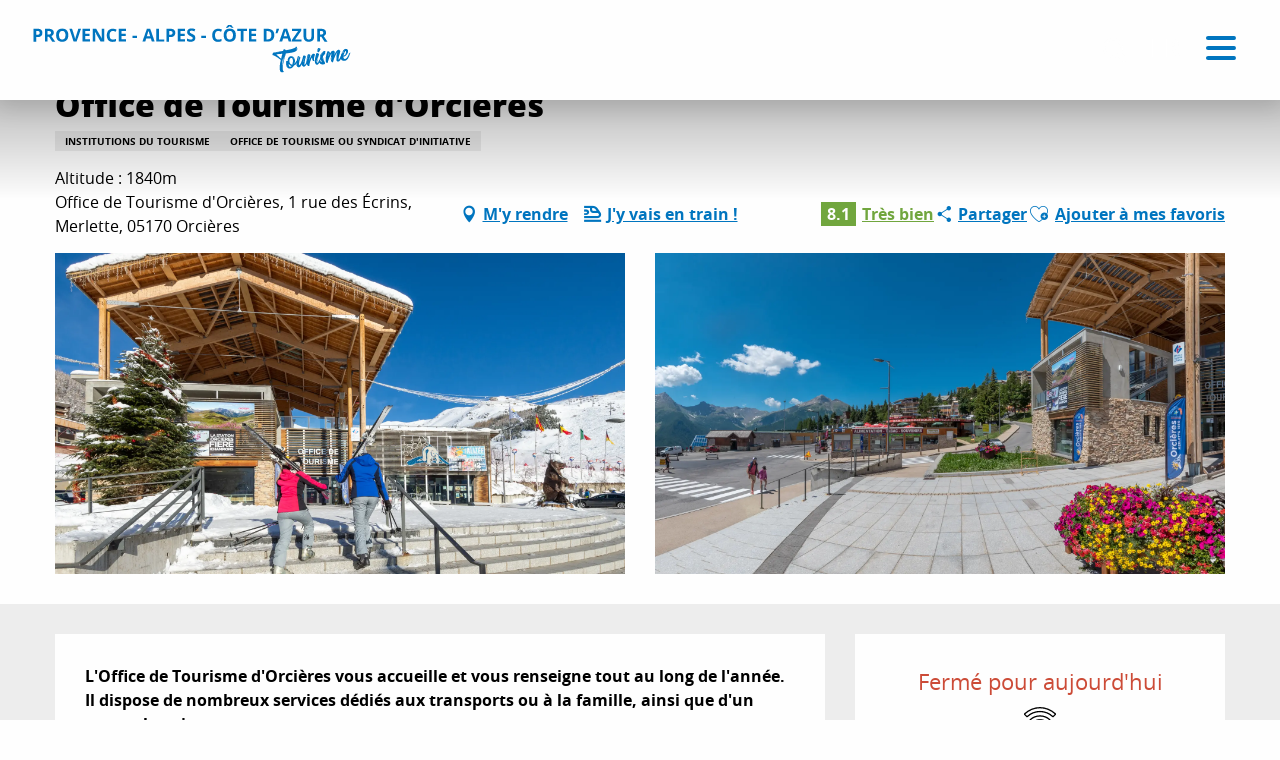

--- FILE ---
content_type: text/html; charset=UTF-8
request_url: https://provence-alpes-cotedazur.com/sejourner/informations-pratiques/tous-les-services-pratiques/office-de-tourisme-dorcieres-orcieres-fr-2853498/
body_size: 56258
content:
<!doctype html>
<html class="no-js" lang="fr-FR"><head><script>(function(w,i,g){w[g]=w[g]||[];if(typeof w[g].push=='function')w[g].push(i)})
(window,'GTM-NX8KN7B','google_tags_first_party');</script><script>(function(w,d,s,l){w[l]=w[l]||[];(function(){w[l].push(arguments);})('set', 'developer_id.dY2E1Nz', true);
		var f=d.getElementsByTagName(s)[0],
		j=d.createElement(s);j.async=true;j.src='/mcib/';
		f.parentNode.insertBefore(j,f);
		})(window,document,'script','dataLayer');</script><script type="importmap">{"imports":{"jquery":"https:\/\/provence-alpes-cotedazur.com\/app\/themes\/woody-theme\/src\/lib\/custom\/jquery@3.7.1.min.mjs","highcharts":"https:\/\/provence-alpes-cotedazur.com\/app\/dist\/crt-paca\/addons\/woody-library\/static\/lib\/highcharts-12.1.2\/code\/es-modules\/masters\/highcharts.src.js","woody_library_filter":"https:\/\/provence-alpes-cotedazur.com\/app\/dist\/crt-paca\/addons\/woody-library\/js\/filter.3dd4b7bece.js","woody_library_woody_component":"https:\/\/provence-alpes-cotedazur.com\/app\/dist\/crt-paca\/addons\/woody-library\/js\/modules\/components\/woody-component.f868fc8be0.mjs","woody_library_woody_controller":"https:\/\/provence-alpes-cotedazur.com\/app\/dist\/crt-paca\/addons\/woody-library\/js\/modules\/controllers\/woody-controller.2db0174bdc.mjs","woody_library_summary_map_manager":"https:\/\/provence-alpes-cotedazur.com\/app\/dist\/crt-paca\/addons\/woody-library\/js\/modules\/managers\/summary\/summary-map-manager.84afb4d49a.mjs","woody_library_summary_accordion_manager":"https:\/\/provence-alpes-cotedazur.com\/app\/dist\/crt-paca\/addons\/woody-library\/js\/modules\/managers\/summary\/summary-accordion-manager.9b68213f2a.mjs","woody_library_interactive_svg_component":"https:\/\/provence-alpes-cotedazur.com\/app\/dist\/crt-paca\/addons\/woody-library\/js\/modules\/components\/interactive-svg\/interactive-svg-component.88c1dab784.mjs","woody_library_card_uniq_component":"https:\/\/provence-alpes-cotedazur.com\/app\/dist\/crt-paca\/addons\/woody-library\/js\/modules\/components\/card\/card-uniq-component.c74c472f73.mjs","woody_library_card_toggler_component":"https:\/\/provence-alpes-cotedazur.com\/app\/dist\/crt-paca\/addons\/woody-library\/js\/modules\/components\/card\/card-toggler-component.077fbca673.mjs","woody_library_card_slider_component":"https:\/\/provence-alpes-cotedazur.com\/app\/dist\/crt-paca\/addons\/woody-library\/js\/modules\/components\/card\/card-slider-component.1fcbe821ee.mjs","woody_library_card_map_slider_component":"https:\/\/provence-alpes-cotedazur.com\/app\/dist\/crt-paca\/addons\/woody-library\/js\/modules\/components\/card\/card-map-slider-component.mjs","woody_library_card_map_manager":"https:\/\/provence-alpes-cotedazur.com\/app\/dist\/crt-paca\/addons\/woody-library\/js\/modules\/managers\/card\/card-map-manager.aa96fe0af2.mjs","woody_library_summary_controller":"https:\/\/provence-alpes-cotedazur.com\/app\/dist\/crt-paca\/addons\/woody-library\/js\/modules\/controllers\/summary\/summary-controller.56dc30afe7.mjs","woody_library_focus_controller":"https:\/\/provence-alpes-cotedazur.com\/app\/dist\/crt-paca\/addons\/woody-library\/js\/modules\/controllers\/focus\/focus-controller.779736d3ae.mjs","woody_library_focus_map_controller":"https:\/\/provence-alpes-cotedazur.com\/app\/dist\/crt-paca\/addons\/woody-library\/js\/modules\/controllers\/focus\/focus-map-controller.fa756137c4.mjs","woody_library_focus_svg_controller":"https:\/\/provence-alpes-cotedazur.com\/app\/dist\/crt-paca\/addons\/woody-library\/js\/modules\/controllers\/focus\/focus-svg-controller.e0e66f5917.mjs","woody_library_get_there_link_component":"https:\/\/provence-alpes-cotedazur.com\/app\/dist\/crt-paca\/addons\/woody-library\/js\/modules\/components\/get-there\/get-there-link-component.236c7b036d.mjs","woody_library_reveal_component":"https:\/\/provence-alpes-cotedazur.com\/app\/dist\/crt-paca\/addons\/woody-library\/js\/modules\/components\/reveal\/reveal-component.ae2427d122.mjs","woody_addon_touristicmaps_utils":"https:\/\/provence-alpes-cotedazur.com\/app\/dist\/crt-paca\/addons\/woody-addon-touristicmaps\/js\/utils\/woody-addon-touristicmaps-utils.7b4d5b3788.mjs","woody_addon_touristicmaps_map_manager":"https:\/\/provence-alpes-cotedazur.com\/app\/dist\/crt-paca\/addons\/woody-addon-touristicmaps\/js\/managers\/woody-addon-touristicmaps-map-manager.25def4f386.mjs","woody_addon_touristicmaps_map_component":"https:\/\/provence-alpes-cotedazur.com\/app\/dist\/crt-paca\/addons\/woody-addon-touristicmaps\/js\/components\/woody-addon-touristicmaps-map-component.3be29cb99e.mjs","woody_addon_touristicmaps_map_control":"https:\/\/provence-alpes-cotedazur.com\/app\/dist\/crt-paca\/addons\/woody-addon-touristicmaps\/js\/controls\/woody-addon-touristicmaps-map-control.3ad63029a2.mjs","woody_addon_touristicmaps_center_france_map_control":"https:\/\/provence-alpes-cotedazur.com\/app\/dist\/crt-paca\/addons\/woody-addon-touristicmaps\/js\/controls\/woody-addon-touristicmaps-center-france-map-control.bfd154a095.mjs","woody_addon_touristicmaps_search_city_map_control":"https:\/\/provence-alpes-cotedazur.com\/app\/dist\/crt-paca\/addons\/woody-addon-touristicmaps\/js\/controls\/woody-addon-touristicmaps-search-city-map-control.c837cfe0f5.mjs","woody_addon_roadbook_global":"https:\/\/provence-alpes-cotedazur.com\/app\/dist\/crt-paca\/addons\/woody-addon-roadbook\/js\/woody-addon-roadbook-global.bac59b597b.mjs","woody_addon_roadbook_elements":"https:\/\/provence-alpes-cotedazur.com\/app\/dist\/crt-paca\/addons\/woody-addon-roadbook\/js\/woody-addon-roadbook-elements.1ebf10e34f.mjs","woody_addon_roadbook_tools":"https:\/\/provence-alpes-cotedazur.com\/app\/dist\/crt-paca\/addons\/woody-addon-roadbook\/js\/woody-addon-roadbook-tools.4c62973343.mjs","woody_addon_roadbook_feed":"https:\/\/provence-alpes-cotedazur.com\/app\/dist\/crt-paca\/addons\/woody-addon-roadbook\/js\/woody-addon-roadbook-feed.75f6c0ef11.mjs","woody_addon_roadbook_front":"https:\/\/provence-alpes-cotedazur.com\/app\/dist\/crt-paca\/addons\/woody-addon-roadbook\/js\/woody-addon-roadbook-front.e97c97cdf2.mjs","woody_addon_roadbook_django":"https:\/\/provence-alpes-cotedazur.com\/app\/dist\/crt-paca\/addons\/woody-addon-roadbook\/js\/woody-addon-roadbook-django.d8fae5bb70.mjs","woody_roadbook_sheet_list_controller":"https:\/\/provence-alpes-cotedazur.com\/app\/dist\/crt-paca\/addons\/woody-addon-roadbook\/js\/controllers\/woody-roadbook-sheet-list-controller.a3aea218c2.mjs","woody_roadbook_map_global_controller":"https:\/\/provence-alpes-cotedazur.com\/app\/dist\/crt-paca\/addons\/woody-addon-roadbook\/js\/controllers\/woody-roadbook-map-global-controller.ca5ca46b9e.mjs","woody_hawwwai_itinerary_elevation_chart_component":"https:\/\/provence-alpes-cotedazur.com\/app\/dist\/crt-paca\/addons\/woody-addon-hawwwai\/js\/components\/woody-hawwwai-itinerary-elevation-chart-component.1b7e9b6c9a.mjs","woody_hawwwai_itinerary_reveal_controller":"https:\/\/provence-alpes-cotedazur.com\/app\/dist\/crt-paca\/addons\/woody-addon-hawwwai\/js\/controllers\/woody-hawwwai-itinerary-reveal-controller.2d8a9d49dc.mjs","woody_hawwwai_itinerary_reveal_toggler_controller":"https:\/\/provence-alpes-cotedazur.com\/app\/dist\/crt-paca\/addons\/woody-addon-hawwwai\/js\/controllers\/woody-hawwwai-itinerary-reveal-toggler-controller.26149551a6.mjs","woody_hawwwai_itinerary_pois_controller":"https:\/\/provence-alpes-cotedazur.com\/app\/dist\/crt-paca\/addons\/woody-addon-hawwwai\/js\/controllers\/woody-hawwwai-itinerary-pois-controller.2dce389938.mjs","woody_lib_utils":"https:\/\/provence-alpes-cotedazur.com\/app\/dist\/crt-paca\/addons\/woody-lib-utils\/js\/woody-lib-utils.93266841fa.mjs","woody_addon_search_engine_component":"https:\/\/provence-alpes-cotedazur.com\/app\/dist\/crt-paca\/addons\/woody-addon-search\/js\/components\/woody-addon-search-engine-component.dc802f6a63.mjs","woody_addon_search_main":"https:\/\/provence-alpes-cotedazur.com\/app\/dist\/crt-paca\/addons\/woody-addon-search\/js\/woody-addon-search-main.6ea2fe98ba.mjs","woody_addon_search_engine_input_component":"https:\/\/provence-alpes-cotedazur.com\/app\/dist\/crt-paca\/addons\/woody-addon-search\/js\/components\/woody-addon-search-engine-input-component.1e6a90e877.mjs","woody_addon_search_engine_input_dropdown_component":"https:\/\/provence-alpes-cotedazur.com\/app\/dist\/crt-paca\/addons\/woody-addon-search\/js\/components\/woody-addon-search-engine-input-dropdown-component.c7e89a83ab.mjs","woody_addon_search_engine_filters_component":"https:\/\/provence-alpes-cotedazur.com\/app\/dist\/crt-paca\/addons\/woody-addon-search\/js\/components\/woody-addon-search-engine-filters-component.cc5fa80115.mjs","woody_addon_search_engine_results_component":"https:\/\/provence-alpes-cotedazur.com\/app\/dist\/crt-paca\/addons\/woody-addon-search\/js\/components\/woody-addon-search-engine-results-component.7fe4b9df50.mjs","woody_addon_search_data_controller":"https:\/\/provence-alpes-cotedazur.com\/app\/dist\/crt-paca\/addons\/woody-addon-search\/js\/controllers\/woody-addon-search-data-controller.a95f731a76.mjs","fuse.js":"https:\/\/provence-alpes-cotedazur.com\/app\/dist\/crt-paca\/addons\/woody-addon-search\/static\/js\/fuse-v6.4.1\/fuse.esm.min.js","woody_addon_devtools_main":"https:\/\/provence-alpes-cotedazur.com\/app\/dist\/crt-paca\/addons\/woody-addon-devtools\/js\/woody-addon-devtools-main.5ef617cfdb.mjs","woody_addon_devtools_tools":"https:\/\/provence-alpes-cotedazur.com\/app\/dist\/crt-paca\/addons\/woody-addon-devtools\/js\/woody-addon-devtools-tools.54d58a68c5.mjs","woody_addon_devtools_color_palette":"https:\/\/provence-alpes-cotedazur.com\/app\/dist\/crt-paca\/addons\/woody-addon-devtools\/js\/woody-addon-devtools-color-palette.a8a41da40b.mjs","woody_addon_devtools_style_shift":"https:\/\/provence-alpes-cotedazur.com\/app\/dist\/crt-paca\/addons\/woody-addon-devtools\/js\/woody-addon-devtools-style-shift.c4f6081742.mjs","woody_addon_devtools_fake_touristic_sheet":"https:\/\/provence-alpes-cotedazur.com\/app\/dist\/crt-paca\/addons\/woody-addon-devtools\/js\/woody-addon-devtools-fake-touristic-sheet.2cb516cd17.mjs","woody_addon_socialize_main":"https:\/\/provence-alpes-cotedazur.com\/app\/dist\/crt-paca\/addons\/woody-addon-socialize\/js\/woody-addon-socialize-main.mjs","woody_addon_socialize_socialwall":"https:\/\/provence-alpes-cotedazur.com\/app\/dist\/crt-paca\/addons\/woody-addon-socialize\/js\/woody-addon-socialize-socialwall.9cd916962f.mjs","woody_addon_sncfconnect_sheet":"https:\/\/provence-alpes-cotedazur.com\/app\/dist\/crt-paca\/addons\/woody-addon-sncfconnect\/js\/woody-addon-sncfconnect-sheet.edd7575589.mjs","woody_addon_campaigns_blocks":"https:\/\/provence-alpes-cotedazur.com\/app\/dist\/crt-paca\/addons\/woody-addon-claims\/js\/woody-addon-campaigns-blocks.cd7b0fdfb1.mjs","woody_addon_claims_blocks":"https:\/\/provence-alpes-cotedazur.com\/app\/dist\/crt-paca\/addons\/woody-addon-claims\/js\/woody-addon-claims-blocks.d6b0ec349c.mjs","woody_addon_favorites_tools":"https:\/\/provence-alpes-cotedazur.com\/app\/dist\/crt-paca\/addons\/woody-addon-favorites\/js\/woody-addon-favorites-tools.493a0ea33a.mjs","woody_addon_favorites_btn":"https:\/\/provence-alpes-cotedazur.com\/app\/dist\/crt-paca\/addons\/woody-addon-favorites\/js\/woody-addon-favorites-btn.371d024552.mjs","woody_addon_favorites_cart":"https:\/\/provence-alpes-cotedazur.com\/app\/dist\/crt-paca\/addons\/woody-addon-favorites\/js\/woody-addon-favorites-cart.76fc575ef3.mjs","woody_addon_favorites_sections":"https:\/\/provence-alpes-cotedazur.com\/app\/dist\/crt-paca\/addons\/woody-addon-favorites\/js\/woody-addon-favorites-sections.3c8fc8f133.mjs"}}</script><title>Office de Tourisme d’Orcières (Orcières) | Provence-Alpes-Côte d&#039;Azur Tourisme</title><script>window.globals={"ancestors":{"chapter1":"Offres SIT","chapter2":"ORG - Office de Tourisme d\u2019Orci\u00e8res (Orci\u00e8res) 2853498","chapter3":null},"current_lang":"fr","current_locale":"fr","current_locale_region":"fr_FR","env":"prod","languages":["fr","en","de","it"],"post_id":537235,"post_image":"https:\/\/api.cloudly.space\/resize\/crop\/1200\/627\/60\/aHR0cHM6Ly9zdGF0aWMuYXBpZGFlLXRvdXJpc21lLmNvbS9maWxlc3RvcmUvb2JqZXRzLXRvdXJpc3RpcXVlcy9pbWFnZXMvMTMwLzM1LzM1MDcwODUwLmpwZw==\/image.jpg","post_title":"ORG - Office de Tourisme d\u2019Orci\u00e8res (Orci\u00e8res) 2853498","post_type":"touristic_sheet","post_modified":"2026-01-24 03:50:36+01:00","sheet_id":2853498,"site_key":"crt-paca","tags":{"places":[],"seasons":[],"themes":[],"targets":[]},"woody_options_pages":{"search_url":157350,"weather_url":0,"favorites_url":110019},"search":{"api":{"uri":"https:\/\/api.tourism-system.com\/v2\/woody\/search\/fr\/v2","args":{"size":15,"threshold":0.5}}},"tmaps":{"url_api":"https:\/\/api.touristicmaps.com\/lib\/mod.mjs","url_api_lazy":"https:\/\/api.touristicmaps.com\/lib\/lazy.mjs"},"hawwwai":{"sheet_options":{"nearby_distance_max":"5000"}},"sncfconnect":{"publisher":"crtpaca","name":"crtpaca","date":"202306"}}</script><script>(function(e){e.eskalad=e.eskalad?e.eskalad:[],e.eskalad.product="woody",e.eskalad.site_key=e.globals.site_key!==void 0?e.globals.site_key:"empty",e.eskalad.timestamp=l("eskalad_timestamp"),e.eskalad.timestamp==null&&(e.eskalad.timestamp=Math.floor(Date.now()/1e3),s("eskalad_timestamp",e.eskalad.timestamp)),e.eskalad.cid=l("eskalad_cid"),e.eskalad.cid==null&&e.eskalad.timestamp!==void 0&&(e.eskalad.cid=e.eskalad.timestamp,c()),e.eskalad.ga_consent=!0;function c(){e.eskalad.cid.toString().search("\\.")<=0&&fetch("/api/clientid").then(a=>a.json()).then(a=>{a.cid!==void 0&&(e.eskalad.cid=a.cid+"."+e.eskalad.cid,s("eskalad_cid",e.eskalad.cid))}).catch(function(a){console.error("Eskalad fetch: "+a.message)})}function l(a){if(e.localStorage!==void 0&&e.localStorage)try{let t=e.localStorage.getItem(a);return t=t==null||isNaN(t)||t==null||t==""?void 0:t,t}catch(t){console.error(["[ESKALAD]",t])}}function s(a,t){if(e.localStorage!==void 0&&e.localStorage)try{e.localStorage.removeItem(a),e.localStorage.setItem(a,t)}catch(d){console.error(["[ESKALAD]",d])}}})(window);
</script><script>document.addEventListener("DOMContentLoaded",function(){document.querySelectorAll("a[href='#consentframework'],a[href='#cmp']").forEach(function(e){e.removeAttribute("target");e.setAttribute("href","javascript:window.Sddan.cmp.displayUI();")})});</script><style>
.btx-titres-bloc .focus-block-titles {text-transform:uppercase;color:#444;}
.btx-titres-bloc .event-titles {color:#444;}
.woody-component-sitemap .sitemap-list {list-style-type: square;}
.woody-component-sitemap, .sitemap-link {font-size:1rem}
.noel-2023 h2, .noel-2023 h3 {color: # D4AF37;}
.css-2yfp8n {background-color: rgb(198, 195, 43, 0.5);}
</style><meta name="p:domain_verify" content="714c6257fa1382f0e0d553ea55d35651"/><link rel="preconnect" href="https://cache.consentframework.com" crossorigin><link rel="preconnect" href="https://choices.consentframework.com" crossorigin><link rel="preconnect" href="https://fonts.gstatic.com" crossorigin><link rel="preconnect" href="https://fonts.googleapis.com" crossorigin><link rel="preconnect" href="https://www.googletagmanager.com" crossorigin><link rel="preconnect" href="https://woody.cloudly.space" crossorigin><link rel="preconnect" href="https://api.cloudly.space" crossorigin><script>window.dataLayer=window.dataLayer?window.dataLayer:[];window.dataLayer.push({"event":"globals","data":{"env":"prod","site_key":"crt-paca","page":{"id_page":537235,"name":"ORG &#8211; Office de Tourisme d&rsquo;Orci\u00e8res (Orci\u00e8res) #2853498","page_type":"touristic_sheet","tags":{"places":[],"seasons":[],"themes":[],"targets":[]}},"lang":"fr","rdbk":{"enable":false},"sheet":{"id_sheet":2853498,"id_sit":"sitra2i-CRTPACA-301935","id_reservation":null,"name":"Office de Tourisme d'Orci\u00e8res - Orci\u00e8res","type":"Organismes","bordereau":"ORG","city":"Orci\u00e8res"}}});</script><script>(function(w,d,s,l,i) { w[l]=w[l]||[]; w[l].push({ 'gtm.start': new Date().getTime(),event: 'gtm.js' }); var f=d.getElementsByTagName(s)[0], j=d.createElement(s),dl=l!='dataLayer'? '&l='+l:''; j.async=true; j.src='https://www.googletagmanager.com/gtm.js?id='+i+dl; f.parentNode.insertBefore(j,f); })(window,document,'script','dataLayer','GTM-NX8KN7B');</script><link rel="canonical" href="https://provence-alpes-cotedazur.com/sejourner/informations-pratiques/tous-les-services-pratiques/office-de-tourisme-dorcieres-orcieres-fr-2853498/"/><meta charset="UTF-8"/><meta http-equiv="X-UA-Compatible" content="IE=edge"/><meta name="generator" content="Raccourci Agency - WP"/><meta name="viewport" content="width=device-width,initial-scale=1"/><meta name="robots" content="max-snippet:-1, max-image-preview:large, max-video-preview:-1"/><meta property="og:type" content="website"/><meta property="og:url" content="https://provence-alpes-cotedazur.com/sejourner/informations-pratiques/tous-les-services-pratiques/office-de-tourisme-dorcieres-orcieres-fr-2853498/"/><meta name="twitter:card" content="summary"/><meta property="og:site_name" content="Provence-Alpes-Côte d&#039;Azur Tourisme"/><meta property="og:locale" content="fr_FR"/><meta property="og:locale:alternate" content="en_GB"/><meta property="og:locale:alternate" content="de_DE"/><meta name="description" property="og:description" content="L'Office de Tourisme d'Orcières vous accueille et vous renseigne tout au long de l'année. Il dispose de nombreux services dédiés aux transports ou à la famille, ainsi que d'un espace boutique."/><meta property="og:title" content="Office de Tourisme d'Orcières - Orcières"/><meta name="twitter:title" content="Office de Tourisme d'Orcières - Orcières"/><meta name="twitter:description" content="L'Office de Tourisme d'Orcières vous accueille et vous renseigne tout au long de l'année. Il dispose de nombreux services dédiés aux transports ou à la famille, ainsi que d'un espace boutique."/><meta name="format-detection" content="telephone=no"/><meta property="og:image" content="https://api.cloudly.space/resize/crop/1200/627/60/aHR0cHM6Ly9zdGF0aWMuYXBpZGFlLXRvdXJpc21lLmNvbS9maWxlc3RvcmUvb2JqZXRzLXRvdXJpc3RpcXVlcy9pbWFnZXMvMTMwLzM1LzM1MDcwODUwLmpwZw==/image.jpg"/><meta name="twitter:image" content="https://api.cloudly.space/resize/crop/1024/512/60/aHR0cHM6Ly9zdGF0aWMuYXBpZGFlLXRvdXJpc21lLmNvbS9maWxlc3RvcmUvb2JqZXRzLXRvdXJpc3RpcXVlcy9pbWFnZXMvMTMwLzM1LzM1MDcwODUwLmpwZw==/image.jpg"/><meta name="thumbnail" content="https://api.cloudly.space/resize/crop/1200/1200/60/aHR0cHM6Ly9zdGF0aWMuYXBpZGFlLXRvdXJpc21lLmNvbS9maWxlc3RvcmUvb2JqZXRzLXRvdXJpc3RpcXVlcy9pbWFnZXMvMTMwLzM1LzM1MDcwODUwLmpwZw==/image.jpg"/><script type="application/ld+json" class="woody-schema-graph">{"@context":"https:\/\/schema.org","@graph":[{"@type":"WebSite","url":"https:\/\/provence-alpes-cotedazur.com","name":"Provence-Alpes-C\u00f4te d&#039;Azur Tourisme","description":"Bienvenue en Provence-Alpes-C\u00f4te d\u2019Azur : d\u00e9couvrez trois destinations de r\u00eave qui vous apporteront de l\u2019inattendu, du sublime et de la puret\u00e9\u2026","potentialAction":[{"@type":"SearchAction","target":"https:\/\/provence-alpes-cotedazur.com\/recherche\/?query={search_term_string}","query-input":"required name=search_term_string"}]},{"@type":"WebPage","url":"https:\/\/provence-alpes-cotedazur.com\/sejourner\/informations-pratiques\/tous-les-services-pratiques\/office-de-tourisme-dorcieres-orcieres-fr-2853498\/","headline":"ORG \u2013 Office de Tourisme d\u2019Orci\u00e8res (Orci\u00e8res) #2853498 | Provence-Alpes-C\u00f4te d&#039;Azur Tourisme","inLanguage":"fr-FR","datePublished":"2026-01-24 02:50:36","dateModified":"2026-01-24 02:50:36","description":"L'Office de Tourisme d'Orci\u00e8res vous accueille et vous renseigne tout au long de l'ann\u00e9e. Il dispose de nombreux services d\u00e9di\u00e9s aux transports ou \u00e0 la famille, ainsi que d'un espace boutique. Explorez de nouveaux horizons et laissez-vous emporter par l'appel de l'inconnu ! Nos agents d'accueil r\u00e9aliseront pour vous lors d'un rendez-vous personnalis\u00e9, un carnet de s\u00e9jour digital dans lequel vous trouverez toutes les informations n\u00e9cessaires \u00e0 l'\u00e9laboration de votre s\u00e9jour. Venez rencontrer notre \u00e9quipe !\r\n\r\nRendez-vous sur la place des Drapeaux, au c\u0153ur de la station d\u2019Orci\u00e8res Merlette 1850. Grand, fonctionnel, chaleureux, l'Office de Tourisme d'Orci\u00e8res est aussi un v\u00e9ritable trait d'union entre le c\u0153ur de station et le front de neige. \r\n\r\nL'Office de Tourisme d'Orci\u00e8res est class\u00e9 en cat\u00e9gorie I et marqu\u00e9 Qualit\u00e9 Tourisme depuis 2016 et appartient au r\u00e9seau des Offices de Tourisme de France.\r\nIl est \u00e9galement adh\u00e9rent \u00e0 la FNOTSI et \u00e0 la FROTSI PACA.\r\n\r\nVotre Office de Tourisme est un \u00e9tablissement MARQUE QUALIT\u00c9 TOURISME\u2122 et pour vous, s'engage \u00e0 souscrire aux valeurs de la Marque et \u00e0 vous offrir un accueil chaleureux avec un personnel attentif, la ma\u00eetrise des langues \u00e9trang\u00e8res, des prestations personnalis\u00e9es, des informations claires et pr\u00e9cises, une propret\u00e9 et un confort assur\u00e9s, la d\u00e9couverte d'une destination, la prise en compte de votre avis.\r\nAu-del\u00e0 de l\u2019accueil des visiteurs et de la fonction de vitrine de destination, notre raison d\u2019\u00eatre est surtout d\u2019impulser une d\u00e9marche de progr\u00e8s \u00e0 l\u2019\u00e9chelle de notre territoire.\r\nNous avons h\u00e2te de vous accueillir !\r\n\r\nBorne d'information 24\/24h sur le parvis de l'Office de Tourisme."},{"@type":"LocalBusiness","name":"Office de Tourisme d'Orci\u00e8res","description":"L'Office de Tourisme d'Orci\u00e8res vous accueille et vous renseigne tout au long de l'ann\u00e9e. Il dispose de nombreux services d\u00e9di\u00e9s aux transports ou \u00e0 la famille, ainsi que d'un espace boutique. Explorez de nouveaux horizons et laissez-vous emporter par l'appel de l'inconnu ! Nos agents d'accueil r\u00e9aliseront pour vous lors d'un rendez-vous personnalis\u00e9, un carnet de s\u00e9jour digital dans lequel vous trouverez toutes les informations n\u00e9cessaires \u00e0 l'\u00e9laboration de votre s\u00e9jour. Venez rencontrer notre \u00e9quipe !\r\n\r\nRendez-vous sur la place des Drapeaux, au c\u0153ur de la station d\u2019Orci\u00e8res Merlette 1850. Grand, fonctionnel, chaleureux, l'Office de Tourisme d'Orci\u00e8res est aussi un v\u00e9ritable trait d'union entre le c\u0153ur de station et le front de neige. \r\n\r\nL'Office de Tourisme d'Orci\u00e8res est class\u00e9 en cat\u00e9gorie I et marqu\u00e9 Qualit\u00e9 Tourisme depuis 2016 et appartient au r\u00e9seau des Offices de Tourisme de France.\r\nIl est \u00e9galement adh\u00e9rent \u00e0 la FNOTSI et \u00e0 la FROTSI PACA.\r\n\r\nVotre Office de Tourisme est un \u00e9tablissement MARQUE QUALIT\u00c9 TOURISME\u2122 et pour vous, s'engage \u00e0 souscrire aux valeurs de la Marque et \u00e0 vous offrir un accueil chaleureux avec un personnel attentif, la ma\u00eetrise des langues \u00e9trang\u00e8res, des prestations personnalis\u00e9es, des informations claires et pr\u00e9cises, une propret\u00e9 et un confort assur\u00e9s, la d\u00e9couverte d'une destination, la prise en compte de votre avis.\r\nAu-del\u00e0 de l\u2019accueil des visiteurs et de la fonction de vitrine de destination, notre raison d\u2019\u00eatre est surtout d\u2019impulser une d\u00e9marche de progr\u00e8s \u00e0 l\u2019\u00e9chelle de notre territoire.\r\nNous avons h\u00e2te de vous accueillir !\r\n\r\nBorne d'information 24\/24h sur le parvis de l'Office de Tourisme.","url":"https:\/\/provence-alpes-cotedazur.com\/sejourner\/informations-pratiques\/tous-les-services-pratiques\/office-de-tourisme-dorcieres-orcieres-fr-2853498\/","geo":{"@type":"GeoCoordinates","latitude":"44.696778","longitude":"6.321870"},"address":{"@type":"PostalAddress","streetAddress":"Office de Tourisme d'Orci\u00e8res1 rue des \u00c9crinsMerlette","addressLocality":"Orci\u00e8res","postalCode":"05170","addressCountry":"FRANCE"},"location":{"@type":"Place","name":"Adresse","address":{"@type":"PostalAddress","streetAddress":"Office de Tourisme d'Orci\u00e8res1 rue des \u00c9crinsMerlette","addressLocality":"Orci\u00e8res","postalCode":"05170","addressCountry":"FRANCE"},"geo":{"@type":"GeoCoordinates","latitude":"44.696778","longitude":"6.321870"}},"aggregateRating":{"@type":"AggregateRating","ratingValue":8.2,"ratingCount":284,"bestRating":10},"telephone":["04 92 55 89 89"],"image":["https:\/\/static.apidae-tourisme.com\/filestore\/objets-touristiques\/images\/130\/35\/35070850.jpg","https:\/\/static.apidae-tourisme.com\/filestore\/objets-touristiques\/images\/126\/35\/35070846.jpg"]}]}</script><style>img:is([sizes="auto" i], [sizes^="auto," i]) { contain-intrinsic-size: 3000px 1500px }</style><link rel="alternate" href="https://provence-alpes-cotedazur.com/sejourner/informations-pratiques/tous-les-services-pratiques/office-de-tourisme-dorcieres-orcieres-fr-2853498/" hreflang="fr" /><link rel="alternate" href="https://provence-alpes-cotedazur.com/en/plan-your-stay/useful-information/all-practical-services/orcieres-tourist-office-orcieres-en-2853498/" hreflang="en" /><link rel="alternate" href="https://provence-alpes-cotedazur.com/de/offres/office-de-tourisme-dorcieres-orcieres-de-2853498/" hreflang="de" /><script>
window._wpemojiSettings = {"baseUrl":"https:\/\/s.w.org\/images\/core\/emoji\/16.0.1\/72x72\/","ext":".png","svgUrl":"https:\/\/s.w.org\/images\/core\/emoji\/16.0.1\/svg\/","svgExt":".svg","source":{"concatemoji":"https:\/\/provence-alpes-cotedazur.com\/wp\/wp-includes\/js\/wp-emoji-release.min.js?ver=6.8.2"}};
/*! This file is auto-generated */
!function(s,n){var o,i,e;function c(e){try{var t={supportTests:e,timestamp:(new Date).valueOf()};sessionStorage.setItem(o,JSON.stringify(t))}catch(e){}}function p(e,t,n){e.clearRect(0,0,e.canvas.width,e.canvas.height),e.fillText(t,0,0);var t=new Uint32Array(e.getImageData(0,0,e.canvas.width,e.canvas.height).data),a=(e.clearRect(0,0,e.canvas.width,e.canvas.height),e.fillText(n,0,0),new Uint32Array(e.getImageData(0,0,e.canvas.width,e.canvas.height).data));return t.every(function(e,t){return e===a[t]})}function u(e,t){e.clearRect(0,0,e.canvas.width,e.canvas.height),e.fillText(t,0,0);for(var n=e.getImageData(16,16,1,1),a=0;a<n.data.length;a++)if(0!==n.data[a])return!1;return!0}function f(e,t,n,a){switch(t){case"flag":return n(e,"\ud83c\udff3\ufe0f\u200d\u26a7\ufe0f","\ud83c\udff3\ufe0f\u200b\u26a7\ufe0f")?!1:!n(e,"\ud83c\udde8\ud83c\uddf6","\ud83c\udde8\u200b\ud83c\uddf6")&&!n(e,"\ud83c\udff4\udb40\udc67\udb40\udc62\udb40\udc65\udb40\udc6e\udb40\udc67\udb40\udc7f","\ud83c\udff4\u200b\udb40\udc67\u200b\udb40\udc62\u200b\udb40\udc65\u200b\udb40\udc6e\u200b\udb40\udc67\u200b\udb40\udc7f");case"emoji":return!a(e,"\ud83e\udedf")}return!1}function g(e,t,n,a){var r="undefined"!=typeof WorkerGlobalScope&&self instanceof WorkerGlobalScope?new OffscreenCanvas(300,150):s.createElement("canvas"),o=r.getContext("2d",{willReadFrequently:!0}),i=(o.textBaseline="top",o.font="600 32px Arial",{});return e.forEach(function(e){i[e]=t(o,e,n,a)}),i}function t(e){var t=s.createElement("script");t.src=e,t.defer=!0,s.head.appendChild(t)}"undefined"!=typeof Promise&&(o="wpEmojiSettingsSupports",i=["flag","emoji"],n.supports={everything:!0,everythingExceptFlag:!0},e=new Promise(function(e){s.addEventListener("DOMContentLoaded",e,{once:!0})}),new Promise(function(t){var n=function(){try{var e=JSON.parse(sessionStorage.getItem(o));if("object"==typeof e&&"number"==typeof e.timestamp&&(new Date).valueOf()<e.timestamp+604800&&"object"==typeof e.supportTests)return e.supportTests}catch(e){}return null}();if(!n){if("undefined"!=typeof Worker&&"undefined"!=typeof OffscreenCanvas&&"undefined"!=typeof URL&&URL.createObjectURL&&"undefined"!=typeof Blob)try{var e="postMessage("+g.toString()+"("+[JSON.stringify(i),f.toString(),p.toString(),u.toString()].join(",")+"));",a=new Blob([e],{type:"text/javascript"}),r=new Worker(URL.createObjectURL(a),{name:"wpTestEmojiSupports"});return void(r.onmessage=function(e){c(n=e.data),r.terminate(),t(n)})}catch(e){}c(n=g(i,f,p,u))}t(n)}).then(function(e){for(var t in e)n.supports[t]=e[t],n.supports.everything=n.supports.everything&&n.supports[t],"flag"!==t&&(n.supports.everythingExceptFlag=n.supports.everythingExceptFlag&&n.supports[t]);n.supports.everythingExceptFlag=n.supports.everythingExceptFlag&&!n.supports.flag,n.DOMReady=!1,n.readyCallback=function(){n.DOMReady=!0}}).then(function(){return e}).then(function(){var e;n.supports.everything||(n.readyCallback(),(e=n.source||{}).concatemoji?t(e.concatemoji):e.wpemoji&&e.twemoji&&(t(e.twemoji),t(e.wpemoji)))}))}((window,document),window._wpemojiSettings);
</script><link rel='preload' as='style' onload='this.onload=null;this.rel="stylesheet"' id='addon-search-stylesheet-css' href='https://provence-alpes-cotedazur.com/app/dist/crt-paca/addons/woody-addon-search/css/woody-addon-search.3c0e3d2c84.css?ver=3.1.31' media='screen' /><noscript><link rel='stylesheet' id='addon-search-stylesheet-css' href='https://provence-alpes-cotedazur.com/app/dist/crt-paca/addons/woody-addon-search/css/woody-addon-search.3c0e3d2c84.css?ver=3.1.31' media='screen' /></noscript><link rel='preload' as='style' onload='this.onload=null;this.rel="stylesheet"' id='addon-touristicmaps-stylesheet-css' href='https://provence-alpes-cotedazur.com/app/dist/crt-paca/addons/woody-addon-touristicmaps/css/woody-addon-touristicmaps.42aea2a6d2.css?ver=2.0.19' media='all' /><noscript><link rel='stylesheet' id='addon-touristicmaps-stylesheet-css' href='https://provence-alpes-cotedazur.com/app/dist/crt-paca/addons/woody-addon-touristicmaps/css/woody-addon-touristicmaps.42aea2a6d2.css?ver=2.0.19' media='all' /></noscript><link rel='preload' as='style' onload='this.onload=null;this.rel="stylesheet"' id='addon-hawwwai-stylesheet-css' href='https://provence-alpes-cotedazur.com/app/dist/crt-paca/addons/woody-addon-hawwwai/css/front/woody-addon-hawwwai.ebf78ef83d.css?ver=3.4.105' media='all' /><noscript><link rel='stylesheet' id='addon-hawwwai-stylesheet-css' href='https://provence-alpes-cotedazur.com/app/dist/crt-paca/addons/woody-addon-hawwwai/css/front/woody-addon-hawwwai.ebf78ef83d.css?ver=3.4.105' media='all' /></noscript><link rel='preload' as='style' onload='this.onload=null;this.rel="stylesheet"' id='addon-hawwwai-stylesheet-iti-css' href='https://provence-alpes-cotedazur.com/app/dist/crt-paca/addons/woody-addon-hawwwai/css/front/woody-addon-hawwwai-iti.551a3c1b6d.css?ver=3.4.105' media='all' /><noscript><link rel='stylesheet' id='addon-hawwwai-stylesheet-iti-css' href='https://provence-alpes-cotedazur.com/app/dist/crt-paca/addons/woody-addon-hawwwai/css/front/woody-addon-hawwwai-iti.551a3c1b6d.css?ver=3.4.105' media='all' /></noscript><link rel='preload' as='style' onload='this.onload=null;this.rel="stylesheet"' id='addon-campaigns-stylesheet-css' href='https://provence-alpes-cotedazur.com/app/dist/crt-paca/addons/woody-addon-claims/css/woody-addon-campaigns.1a1f82fdef.css' media='all' /><noscript><link rel='stylesheet' id='addon-campaigns-stylesheet-css' href='https://provence-alpes-cotedazur.com/app/dist/crt-paca/addons/woody-addon-claims/css/woody-addon-campaigns.1a1f82fdef.css' media='all' /></noscript><link rel='stylesheet' id='swiper-style-main-css' href='https://provence-alpes-cotedazur.com/app/dist/crt-paca/static/swiper/swiper-bundle.css' media='screen' /><link rel='stylesheet' id='main-stylesheet-chunk-0-css' href='https://provence-alpes-cotedazur.com/app/dist/crt-paca/css/main_paca_chunk_1.29e02d4f53.css' media='screen' /><link rel='stylesheet' id='main-stylesheet-chunk-1-css' href='https://provence-alpes-cotedazur.com/app/dist/crt-paca/css/main_paca_chunk_2.7df6fa3571.css' media='screen' /><link rel='stylesheet' id='main-stylesheet-chunk-2-css' href='https://provence-alpes-cotedazur.com/app/dist/crt-paca/css/main_paca_chunk_3.762410f43e.css' media='screen' /><link rel='preload' as='style' onload='this.onload=null;this.rel="stylesheet"' id='wicon-stylesheet-css' href='https://provence-alpes-cotedazur.com/app/dist/crt-paca/css/wicon.f6eee32d50.css' media='screen' /><noscript><link rel='stylesheet' id='wicon-stylesheet-css' href='https://provence-alpes-cotedazur.com/app/dist/crt-paca/css/wicon.f6eee32d50.css' media='screen' /></noscript><link rel='stylesheet' id='print-stylesheet-css' href='https://provence-alpes-cotedazur.com/app/dist/crt-paca/css/print.1bba259acb.css' media='print' /><script defer src="https://provence-alpes-cotedazur.com/app/dist/crt-paca/addons/woody-addon-search/js/woody-addon-search.3155b7e4dc.js?ver=3.1.31" id="addon-search-javascripts-js"></script><script defer src="https://provence-alpes-cotedazur.com/app/themes/woody-theme/src/js/static/obf.min.js?ver=2.3.165" id="obf-js"></script><script defer src="https://provence-alpes-cotedazur.com/app/dist/crt-paca/addons/woody-addon-eskalad/js/events/eskalad.c2bde38840.js?ver=6.3.3" id="woody-addon-eskalad-js"></script><script defer src="https://provence-alpes-cotedazur.com/app/dist/crt-paca/addons/woody-addon-eskalad/js/events/eskalad-page.5d2af865c3.js?ver=6.3.3" id="woody-addon-eskalad-page-js"></script><script id="jquery-js-before">
window.siteConfig = {"site_key":"crt-paca","login":"public_crt-paca_website","password":"bcf58a288c0b713d5c7f41a2f9cc6601","token":"MjUwNzk3ZmZjMGQ5OlFrQlNXMUJVT1FVUlJFbEpVMVpSYUU1U0JCVUtSQUU9OlVGWldBZ0ZXVkY1YlUxUmJCUVFEVXd4VVVRQlhBUVVMVkF4VFZBOEJWbGM9","mapProviderKeys":{"otmKey":"5d41b3f045157567695a56cbde482ae8461e0216587157212d4a1730e00d6c18","gmKey":"AIzaSyBMx446Q--mQj9mzuZhb7BGVDxac6NfFYc"},"api_url":"https:\/\/api.tourism-system.com","api_render_url":"https:\/\/api.tourism-system.com","current_lang":"fr","current_season":null,"languages":["fr","en","de","it"],"pll_options":{"browser":0,"rewrite":1,"hide_default":1,"force_lang":1,"redirect_lang":1,"media_support":1,"uninstall":0,"sync":["taxonomies"],"post_types":["touristic_sheet","short_link","woody_topic","woody_rdbk_leaflets","woody_rdbk_feeds","testimony","profile"],"taxonomies":["themes","places","seasons","targets","expression_category","profile_category","leaflet_category","visitor_category","accommodation_category","mobility_category","channel_category","trip_duration"],"domains":[],"version":"3.5.4","first_activation":1592987165,"media":{"duplicate":0},"default_lang":"fr","previous_version":"3.5.3"}};
window.useLeafletLibrary=1;window.DrupalAngularConfig=window.DrupalAngularConfig || {};window.DrupalAngularConfig.mapProviderKeys={"otmKey":"5d41b3f045157567695a56cbde482ae8461e0216587157212d4a1730e00d6c18","gmKey":"AIzaSyBMx446Q--mQj9mzuZhb7BGVDxac6NfFYc"};
</script><script type="module" src="https://provence-alpes-cotedazur.com/app/themes/woody-theme/src/lib/custom/jquery@3.7.1.min.mjs" id="jquery-js"></script><script defer src="https://provence-alpes-cotedazur.com/app/themes/woody-theme/src/lib/custom/moment-with-locales@2.22.2.min.js" id="jsdelivr_moment-js"></script><script id="woody-addon-hawwwai-sheet-js-extra">
var __hw = {"SECTIONS.TOURISM.SHEET.PERIODS.TODAY":"Aujourd'hui","SECTIONS.TOURISM.SHEET.PERIODS.HAPPENING":"A lieu","SECTIONS.TOURISM.SHEET.PERIODS.ENDED":"Termin\u00e9","SECTIONS.TOURISM.SHEET.PERIODS.ENDED_FOR_TODAY":"Termin\u00e9 pour aujourd'hui","SECTIONS.TOURISM.SHEET.PERIODS.FROM_TODAY":"\u00c0 partir d'aujourd'hui","SECTIONS.TOURISM.SHEET.PERIODS.FROM":"Du","SECTIONS.TOURISM.SHEET.PERIODS.UNTIL_TODAY":"Aujourd'hui","SECTIONS.TOURISM.SHEET.PERIODS.TO":"jusqu'\u00e0","SECTIONS.TOURISM.SHEET.PERIODS.UNTIL":"au","SECTIONS.TOURISM.SHEET.PERIODS.UNTIL_LONG":"jusqu'au","SECTIONS.TOURISM.SHEET.PERIODS.ON":"Le","SECTIONS.TOURISM.SHEET.PERIODS.OPENED":"Ouvert","SECTIONS.TOURISM.SHEET.PERIODS.CLOSED":"Ferm\u00e9","SECTIONS.TOURISM.SHEET.PERIODS.CLOSEDFORTODAY":"Ferm\u00e9 pour aujourd'hui","SECTIONS.TOURISM.SHEET.PERIODS.UNDEFINED":"Horaires non d\u00e9finis","SECTIONS.TOURISM.SHEET.PERIODS.NOW":"En ce moment","GLOBAL.TIMES.TO":"jusqu'\u00e0"};
</script><script type="module" src="https://provence-alpes-cotedazur.com/app/dist/crt-paca/addons/woody-addon-hawwwai/js/woody-addon-hawwwai-sheet.0c65dc8bba.mjs?ver=3.4.105" id="woody-addon-hawwwai-sheet-js"></script><script defer src="https://provence-alpes-cotedazur.com/app/dist/crt-paca/addons/woody-addon-socialize/jsdelivr/masonry.pkgd.min.js?ver=2.0.0" id="jsdelivr_masonry-js"></script><script defer src="https://provence-alpes-cotedazur.com/app/dist/crt-paca/addons/woody-addon-socialize/js/woody-addon-socialize.023f51ad26.js?ver=2.0.0" id="addon-socialize-main-javascripts-js"></script><script type="module" src="https://provence-alpes-cotedazur.com/app/dist/crt-paca/addons/woody-addon-sncfconnect/js/woody-addon-sncfconnect.d1b379caef.mjs?ver=1.0.7" id="addon-sncfconnect-javascripts-js"></script><script defer src="https://provence-alpes-cotedazur.com/app/dist/crt-paca/static/swiper/swiper-bundle.min.js?ver=12.0.2" id="jsdelivr_swiper-js"></script><script type="module" src="https://provence-alpes-cotedazur.com/app/dist/crt-paca/addons/woody-addon-claims/js/woody-addon-claims.094619d2c3.mjs" id="addon-claims-javascripts-js"></script><script type="module" src="https://provence-alpes-cotedazur.com/app/dist/crt-paca/addons/woody-addon-favorites/js/woody-addon-favorites.c46dfed72b.mjs" id="addon-favorites-javascripts-js"></script><script defer src="https://provence-alpes-cotedazur.com/app/themes/woody-theme/src/lib/npm/flatpickr/dist/flatpickr.min.js?ver=4.5.7" id="jsdelivr_flatpickr-js"></script><script defer src="https://provence-alpes-cotedazur.com/app/themes/woody-theme/src/lib/npm/flatpickr/dist/l10n/fr.js?ver=4.5.7" id="jsdelivr_flatpickr_l10n-js"></script><script defer src="https://provence-alpes-cotedazur.com/app/themes/woody-theme/src/lib/custom/nouislider@10.1.0.min.js" id="jsdelivr_nouislider-js"></script><script defer src="https://provence-alpes-cotedazur.com/app/themes/woody-theme/src/lib/custom/lazysizes@4.1.2.min.js" id="jsdelivr_lazysizes-js"></script><script defer src="https://provence-alpes-cotedazur.com/app/themes/woody-theme/src/lib/custom/moment-timezone-with-data.min.js" id="jsdelivr_moment_tz-js"></script><script defer src="https://provence-alpes-cotedazur.com/app/themes/woody-theme/src/lib/custom/js.cookie@2.2.1.min.js" id="jsdelivr_jscookie-js"></script><script defer src="https://provence-alpes-cotedazur.com/app/themes/woody-theme/src/lib/custom/rellax@1.10.1.min.js" id="jsdelivr_rellax-js"></script><script defer src="https://provence-alpes-cotedazur.com/app/themes/woody-theme/src/lib/custom/iframeResizer@4.3.7.min.js?ver=4.3.7" id="jsdelivr_iframeresizer-js"></script><script defer src="https://provence-alpes-cotedazur.com/app/themes/woody-theme/src/lib/npm/plyr/dist/plyr.min.js?ver=3.6.8" id="jsdelivr_plyr-js"></script><script defer src="https://provence-alpes-cotedazur.com/wp/wp-includes/js/dist/hooks.min.js?ver=4d63a3d491d11ffd8ac6" id="wp-hooks-js"></script><script defer src="https://provence-alpes-cotedazur.com/wp/wp-includes/js/dist/i18n.min.js?ver=5e580eb46a90c2b997e6" id="wp-i18n-js"></script><script defer src="https://provence-alpes-cotedazur.com/app/themes/woody-theme/src/js/static/i18n-ltr.min.js?ver=2.3.165" id="wp-i18n-ltr-js"></script><script id="main-modules-js-extra">
var WoodyMainJsModules = {"jquery":{"path":"https:\/\/provence-alpes-cotedazur.com\/app\/themes\/woody-theme\/src\/lib\/custom\/jquery@3.7.1.min.mjs"},"highcharts":{"path":"https:\/\/provence-alpes-cotedazur.com\/app\/dist\/crt-paca\/addons\/woody-library\/static\/lib\/highcharts-12.1.2\/code\/es-modules\/masters\/highcharts.src.js"},"woody_library_filter":{"path":"https:\/\/provence-alpes-cotedazur.com\/app\/dist\/crt-paca\/addons\/woody-library\/js\/filter.3dd4b7bece.js"},"woody_library_woody_component":{"path":"https:\/\/provence-alpes-cotedazur.com\/app\/dist\/crt-paca\/addons\/woody-library\/js\/modules\/components\/woody-component.f868fc8be0.mjs"},"woody_library_woody_controller":{"path":"https:\/\/provence-alpes-cotedazur.com\/app\/dist\/crt-paca\/addons\/woody-library\/js\/modules\/controllers\/woody-controller.2db0174bdc.mjs"},"woody_library_summary_map_manager":{"path":"https:\/\/provence-alpes-cotedazur.com\/app\/dist\/crt-paca\/addons\/woody-library\/js\/modules\/managers\/summary\/summary-map-manager.84afb4d49a.mjs"},"woody_library_summary_accordion_manager":{"path":"https:\/\/provence-alpes-cotedazur.com\/app\/dist\/crt-paca\/addons\/woody-library\/js\/modules\/managers\/summary\/summary-accordion-manager.9b68213f2a.mjs"},"woody_library_interactive_svg_component":{"path":"https:\/\/provence-alpes-cotedazur.com\/app\/dist\/crt-paca\/addons\/woody-library\/js\/modules\/components\/interactive-svg\/interactive-svg-component.88c1dab784.mjs","component":"woody-interactive-svg"},"woody_library_card_uniq_component":{"path":"https:\/\/provence-alpes-cotedazur.com\/app\/dist\/crt-paca\/addons\/woody-library\/js\/modules\/components\/card\/card-uniq-component.c74c472f73.mjs","component":"woody-card-uniq"},"woody_library_card_toggler_component":{"path":"https:\/\/provence-alpes-cotedazur.com\/app\/dist\/crt-paca\/addons\/woody-library\/js\/modules\/components\/card\/card-toggler-component.077fbca673.mjs","component":"woody-card-toggler"},"woody_library_card_slider_component":{"path":"https:\/\/provence-alpes-cotedazur.com\/app\/dist\/crt-paca\/addons\/woody-library\/js\/modules\/components\/card\/card-slider-component.1fcbe821ee.mjs","component":"woody-card-slider"},"woody_library_card_map_slider_component":{"path":"https:\/\/provence-alpes-cotedazur.com\/app\/dist\/crt-paca\/addons\/woody-library\/js\/modules\/components\/card\/card-map-slider-component.mjs","component":"woody-card-map-slider"},"woody_library_card_map_manager":{"path":"https:\/\/provence-alpes-cotedazur.com\/app\/dist\/crt-paca\/addons\/woody-library\/js\/modules\/managers\/card\/card-map-manager.aa96fe0af2.mjs"},"woody_library_summary_controller":{"path":"https:\/\/provence-alpes-cotedazur.com\/app\/dist\/crt-paca\/addons\/woody-library\/js\/modules\/controllers\/summary\/summary-controller.56dc30afe7.mjs","controller":"woody_library_summary_controller"},"woody_library_focus_controller":{"path":"https:\/\/provence-alpes-cotedazur.com\/app\/dist\/crt-paca\/addons\/woody-library\/js\/modules\/controllers\/focus\/focus-controller.779736d3ae.mjs","controller":"woody_library_focus_controller"},"woody_library_focus_map_controller":{"path":"https:\/\/provence-alpes-cotedazur.com\/app\/dist\/crt-paca\/addons\/woody-library\/js\/modules\/controllers\/focus\/focus-map-controller.fa756137c4.mjs","controller":"woody_library_focus_map_controller"},"woody_library_focus_svg_controller":{"path":"https:\/\/provence-alpes-cotedazur.com\/app\/dist\/crt-paca\/addons\/woody-library\/js\/modules\/controllers\/focus\/focus-svg-controller.e0e66f5917.mjs","controller":"woody_library_focus_svg_controller"},"woody_library_get_there_link_component":{"path":"https:\/\/provence-alpes-cotedazur.com\/app\/dist\/crt-paca\/addons\/woody-library\/js\/modules\/components\/get-there\/get-there-link-component.236c7b036d.mjs","component":"woody-get-there-link"},"woody_library_reveal_component":{"path":"https:\/\/provence-alpes-cotedazur.com\/app\/dist\/crt-paca\/addons\/woody-library\/js\/modules\/components\/reveal\/reveal-component.ae2427d122.mjs","component":"woody-reveal"},"woody_addon_touristicmaps_utils":{"path":"https:\/\/provence-alpes-cotedazur.com\/app\/dist\/crt-paca\/addons\/woody-addon-touristicmaps\/js\/utils\/woody-addon-touristicmaps-utils.7b4d5b3788.mjs"},"woody_addon_touristicmaps_map_manager":{"path":"https:\/\/provence-alpes-cotedazur.com\/app\/dist\/crt-paca\/addons\/woody-addon-touristicmaps\/js\/managers\/woody-addon-touristicmaps-map-manager.25def4f386.mjs"},"woody_addon_touristicmaps_map_component":{"path":"https:\/\/provence-alpes-cotedazur.com\/app\/dist\/crt-paca\/addons\/woody-addon-touristicmaps\/js\/components\/woody-addon-touristicmaps-map-component.3be29cb99e.mjs","component":"woody-map"},"woody_addon_touristicmaps_map_control":{"path":"https:\/\/provence-alpes-cotedazur.com\/app\/dist\/crt-paca\/addons\/woody-addon-touristicmaps\/js\/controls\/woody-addon-touristicmaps-map-control.3ad63029a2.mjs"},"woody_addon_touristicmaps_center_france_map_control":{"path":"https:\/\/provence-alpes-cotedazur.com\/app\/dist\/crt-paca\/addons\/woody-addon-touristicmaps\/js\/controls\/woody-addon-touristicmaps-center-france-map-control.bfd154a095.mjs"},"woody_addon_touristicmaps_search_city_map_control":{"path":"https:\/\/provence-alpes-cotedazur.com\/app\/dist\/crt-paca\/addons\/woody-addon-touristicmaps\/js\/controls\/woody-addon-touristicmaps-search-city-map-control.c837cfe0f5.mjs"},"woody_addon_roadbook_global":{"path":"https:\/\/provence-alpes-cotedazur.com\/app\/dist\/crt-paca\/addons\/woody-addon-roadbook\/js\/woody-addon-roadbook-global.bac59b597b.mjs"},"woody_addon_roadbook_elements":{"path":"https:\/\/provence-alpes-cotedazur.com\/app\/dist\/crt-paca\/addons\/woody-addon-roadbook\/js\/woody-addon-roadbook-elements.1ebf10e34f.mjs"},"woody_addon_roadbook_tools":{"path":"https:\/\/provence-alpes-cotedazur.com\/app\/dist\/crt-paca\/addons\/woody-addon-roadbook\/js\/woody-addon-roadbook-tools.4c62973343.mjs"},"woody_addon_roadbook_feed":{"path":"https:\/\/provence-alpes-cotedazur.com\/app\/dist\/crt-paca\/addons\/woody-addon-roadbook\/js\/woody-addon-roadbook-feed.75f6c0ef11.mjs"},"woody_addon_roadbook_front":{"path":"https:\/\/provence-alpes-cotedazur.com\/app\/dist\/crt-paca\/addons\/woody-addon-roadbook\/js\/woody-addon-roadbook-front.e97c97cdf2.mjs"},"woody_addon_roadbook_django":{"path":"https:\/\/provence-alpes-cotedazur.com\/app\/dist\/crt-paca\/addons\/woody-addon-roadbook\/js\/woody-addon-roadbook-django.d8fae5bb70.mjs"},"woody_roadbook_sheet_list_controller":{"path":"https:\/\/provence-alpes-cotedazur.com\/app\/dist\/crt-paca\/addons\/woody-addon-roadbook\/js\/controllers\/woody-roadbook-sheet-list-controller.a3aea218c2.mjs","controller":"woody_roadbook_sheet_list_controller"},"woody_roadbook_map_global_controller":{"path":"https:\/\/provence-alpes-cotedazur.com\/app\/dist\/crt-paca\/addons\/woody-addon-roadbook\/js\/controllers\/woody-roadbook-map-global-controller.ca5ca46b9e.mjs","controller":"woody_roadbook_map_global_controller"},"woody_hawwwai_itinerary_elevation_chart_component":{"path":"https:\/\/provence-alpes-cotedazur.com\/app\/dist\/crt-paca\/addons\/woody-addon-hawwwai\/js\/components\/woody-hawwwai-itinerary-elevation-chart-component.1b7e9b6c9a.mjs","component":"woody-hawwwai-itinerary-elevation-chart"},"woody_hawwwai_itinerary_reveal_controller":{"path":"https:\/\/provence-alpes-cotedazur.com\/app\/dist\/crt-paca\/addons\/woody-addon-hawwwai\/js\/controllers\/woody-hawwwai-itinerary-reveal-controller.2d8a9d49dc.mjs","controller":"woody_hawwwai_itinerary_reveal_controller"},"woody_hawwwai_itinerary_reveal_toggler_controller":{"path":"https:\/\/provence-alpes-cotedazur.com\/app\/dist\/crt-paca\/addons\/woody-addon-hawwwai\/js\/controllers\/woody-hawwwai-itinerary-reveal-toggler-controller.26149551a6.mjs","controller":"woody_hawwwai_itinerary_reveal_toggler_controller"},"woody_hawwwai_itinerary_pois_controller":{"path":"https:\/\/provence-alpes-cotedazur.com\/app\/dist\/crt-paca\/addons\/woody-addon-hawwwai\/js\/controllers\/woody-hawwwai-itinerary-pois-controller.2dce389938.mjs","controller":"woody_hawwwai_itinerary_pois_controller"}};
</script><script type="module" src="https://provence-alpes-cotedazur.com/app/dist/crt-paca/addons/woody-library/js/modules/main.9a249a7be1.mjs" id="main-modules-js"></script><script type="module" src="https://provence-alpes-cotedazur.com/app/dist/crt-paca/js/main.d61cfe0a2f.mjs" id="main-javascripts-js"></script><link rel="icon" type="image/x-icon" href="https://provence-alpes-cotedazur.com/app/dist/crt-paca/favicon/favicon/favicon.25f7b23487.ico"><link rel="icon" type="image/png" sizes="16x16" href="https://provence-alpes-cotedazur.com/app/dist/crt-paca/favicon/favicon/favicon-16x16.4d0e42bf2b.png"><link rel="icon" type="image/png" sizes="32x32" href="https://provence-alpes-cotedazur.com/app/dist/crt-paca/favicon/favicon/favicon-32x32.f094f1a13c.png"><link rel="icon" type="image/png" sizes="48x48" href="https://provence-alpes-cotedazur.com/app/dist/crt-paca/favicon/favicon/favicon-48x48.748e57b25d.png"><link rel="apple-touch-icon" sizes="57x57" href="https://provence-alpes-cotedazur.com/app/dist/crt-paca/favicon/favicon/apple-touch-icon-57x57.f3eecdb200.png"><link rel="apple-touch-icon" sizes="60x60" href="https://provence-alpes-cotedazur.com/app/dist/crt-paca/favicon/favicon/apple-touch-icon-60x60.f48071a919.png"><link rel="apple-touch-icon" sizes="72x72" href="https://provence-alpes-cotedazur.com/app/dist/crt-paca/favicon/favicon/apple-touch-icon-72x72.56fbe11548.png"><link rel="apple-touch-icon" sizes="76x76" href="https://provence-alpes-cotedazur.com/app/dist/crt-paca/favicon/favicon/apple-touch-icon-76x76.f88e8b3f2f.png"><link rel="apple-touch-icon" sizes="114x114" href="https://provence-alpes-cotedazur.com/app/dist/crt-paca/favicon/favicon/apple-touch-icon-114x114.510b7e48fd.png"><link rel="apple-touch-icon" sizes="120x120" href="https://provence-alpes-cotedazur.com/app/dist/crt-paca/favicon/favicon/apple-touch-icon-120x120.47e576c348.png"><link rel="apple-touch-icon" sizes="144x144" href="https://provence-alpes-cotedazur.com/app/dist/crt-paca/favicon/favicon/apple-touch-icon-144x144.f197186c0e.png"><link rel="apple-touch-icon" sizes="152x152" href="https://provence-alpes-cotedazur.com/app/dist/crt-paca/favicon/favicon/apple-touch-icon-152x152.517d7045f9.png"><link rel="apple-touch-icon" sizes="167x167" href="https://provence-alpes-cotedazur.com/app/dist/crt-paca/favicon/favicon/apple-touch-icon-167x167.ec2e5f1aa7.png"><link rel="apple-touch-icon" sizes="180x180" href="https://provence-alpes-cotedazur.com/app/dist/crt-paca/favicon/favicon/apple-touch-icon-180x180.45eca458cd.png"><link rel="apple-touch-icon" sizes="1024x1024" href="https://provence-alpes-cotedazur.com/app/dist/crt-paca/favicon/favicon/apple-touch-icon-1024x1024.d9d38fa9f0.png"></head><body class="wp-singular touristic_sheet-template-default single single-touristic_sheet postid-537235 wp-theme-woody-theme wp-child-theme-crt-paca isPaca prod apirender apirender-wordpress woody-hawwwai-sheet sheet-v2 sheet-org">
            <noscript><iframe src="https://www.googletagmanager.com/ns.html?id=GTM-NX8KN7B" height="0" width="0" style="display:none;visibility:hidden"></iframe></noscript>
        
            
    
    <div class="main-wrapper flex-container flex-dir-column">
                                <div class="woody-component-headnavs">
    
    <a href="#" class="screen-reader-text skip-link woody-component-button primary normal" aria-label="Aller directement au contenu principal de la page">
     <span class="button-label"> Aller au contenu principal</span>
    </a>

    
                        <ul class="tools list-unstyled flex-container align-middle">
                                                                                    <li class="favorites-tool"><div class="woody-component-favorites-block tpl_01">
        <span class="woody-favorites-cart obf" data-obf="aHR0cHM6Ly9wcm92ZW5jZS1hbHBlcy1jb3RlZGF6dXIuY29tL2Zhdm9yaXMv" data-favtarget="https://provence-alpes-cotedazur.com/favoris/" title="Favoris" data-label="Favoris">
                                <div>
                <i class="wicon wicon-060-favoris" aria-hidden="true"></i>
                <span class="show-for-sr">Voir les favoris</span>
                <span class="counter is-empty"></span>
            </div>
                </span>
    </div>
</li>
                                                    <li class="search-tool"><div class="search-toggler-wrapper woody-component-esSearch-block">
    <span role="button" aria-label="Recherche" class="esSearch-button results-toggler" data-label="Recherche" title="Recherche" tabindex="0">
        <span class="wicon wicon-053-loupe-par-defaut search-icon"></span>
        <span class="button-label" data-label="Recherche"></span>
    </span>
</div>
</li>
                                                    <li class="lang_switcher-tool"><div class="woody-lang_switcher woody-lang_switcher-reveal tpl_01" data-label="Langue" role="button" aria-label="Choix de la langue"><div class="lang_switcher-button" data-label="Langue"  tabindex="0"><div class="fr" data-lang="fr">fr</div></div></div></li>
                                            </ul>
            
    <div class="woody-topheader show-for-xlarge">
    <ul class="menu align-left">
                <li>
                            <div class="obf no-ext flex-container align-center align-middle text-center" data-obf="aHR0cHM6Ly9wcm92ZW5jZS1hbHBlcy1jb3RlZGF6dXIuY29tL2VzcGFjZS1wcm8vcHJvZmVzc2lvbm5lbC1kZS1sYS1yZWdpb24v" data-target="_blank">Pros de la région</div>
                    </li>
                <li>
                            <div class="obf no-ext flex-container align-center align-middle text-center" data-obf="aHR0cHM6Ly9wcm92ZW5jZS1hbHBlcy1jb3RlZGF6dXIuY29tL2VzcGFjZS1wcm8vdG91ci1vcGVyYXRldXJzLWV0LWFnZW5jZXMtZGUtdm95YWdlcy8=" data-target="_blank">TO et AGV</div>
                    </li>
                <li>
                            <div class="obf no-ext flex-container align-center align-middle text-center" data-obf="aHR0cHM6Ly9wcm92ZW5jZS1hbHBlcy1jb3RlZGF6dXIuY29tL2VzcGFjZS1wcm8vcHJlc3NlLW1lZGlhcy1pbmZsdWVuY2V1cnMv" data-target="_blank">Médias</div>
                    </li>
            </ul>
</div>


            <header class="woody-component-header custom-header site-header woody-burger show-for-xlarge" data-click-open="true" data-close-on-click-inside="false" data-close-on-click="false" data-disable-hover="true" data-dropdown-menu="data-dropdown-menu" data-sticky-container="data-sticky-container">
    <div class="main-menu-wrapper">
        <nav class="top-bar title-bar">
            <ul class="menu" data-click-open="true" data-disable-hover="true">
                <li class="submenu">
                    <div class="grid_2col_tpl_02 grid-x grid-padding-x grid-padding-y submenu-custom">
                        <div class="cell large-8 menu-custom-list">
                            <div class="grid_3col_tpl_01 grid-x medium-up-3 align-center align-top  grid-padding-x grid-padding-y">
                                                                                                <div class="cell">
                                    <div class="woody-component woody-component-nav-item-list">
                                        <a href="https://provence-alpes-cotedazur.com/decouvrir/" class="title-link" data-post-id="1936" target="_self">
                                            Découvrir
                                        </a>
                                                                                <ul class="menu children-links">
                                                                                        <li class="children-item">
                                                <a class="children-link" href="https://provence-alpes-cotedazur.com/decouvrir/villes/" data-post-id="2048" target="_self">
                                                    Les Villes et Villages
                                                </a>
                                            </li>
                                                                                        <li class="children-item">
                                                <a class="children-link" href="https://provence-alpes-cotedazur.com/decouvrir/les-stations-des-alpes/" data-post-id="2036" target="_self">
                                                    Les stations des Alpes
                                                </a>
                                            </li>
                                                                                        <li class="children-item">
                                                <a class="children-link" href="https://provence-alpes-cotedazur.com/decouvrir/espaces-naturels/" data-post-id="1946" target="_self">
                                                    Les espaces naturels
                                                </a>
                                            </li>
                                                                                        <li class="children-item">
                                                <a class="children-link" href="https://provence-alpes-cotedazur.com/decouvrir/le-littoral-mediterraneen/" data-post-id="1937" target="_self">
                                                    Le littoral
                                                </a>
                                            </li>
                                                                                        <li class="children-item">
                                                <a class="children-link" href="https://provence-alpes-cotedazur.com/decouvrir/escapades-urbaines/" data-post-id="1940" target="_self">
                                                    Escapades urbaines
                                                </a>
                                            </li>
                                                                                        <li class="children-item">
                                                <a class="children-link" href="https://provence-alpes-cotedazur.com/provence/" data-post-id="8232" target="_self">
                                                    La Provence
                                                </a>
                                            </li>
                                                                                        <li class="children-item">
                                                <a class="children-link" href="https://provence-alpes-cotedazur.com/alpes/" data-post-id="9333" target="_self">
                                                    Les Alpes
                                                </a>
                                            </li>
                                                                                        <li class="children-item">
                                                <a class="children-link" href="https://provence-alpes-cotedazur.com/cote-dazur/" data-post-id="2042" target="_self">
                                                    La Côte d&rsquo;Azur
                                                </a>
                                            </li>
                                                                                        <li class="children-item">
                                                <a class="children-link" href="https://provence-alpes-cotedazur.com/intense-verdon/" data-post-id="797502" target="_self">
                                                    Intense Verdon
                                                </a>
                                            </li>
                                                                                        <li class="children-item">
                                                <a class="children-link" href="https://provence-alpes-cotedazur.com/decouvrir/inspirations/" data-post-id="254183" target="_self">
                                                    Inspirations
                                                </a>
                                            </li>
                                                                                    </ul>
                                        
                                    </div>
                                </div>
                                                                <div class="cell">
                                    <div class="woody-component woody-component-nav-item-list">
                                        <a href="https://provence-alpes-cotedazur.com/que-faire/" class="title-link" data-post-id="3097" target="_self">
                                            Que faire ?
                                        </a>
                                                                                <ul class="menu children-links">
                                                                                        <li class="children-item">
                                                <a class="children-link" href="https://provence-alpes-cotedazur.com/que-faire/activites-aquatiques/" data-post-id="3098" target="_self">
                                                    Activités aquatiques
                                                </a>
                                            </li>
                                                                                        <li class="children-item">
                                                <a class="children-link" href="https://provence-alpes-cotedazur.com/que-faire/activites-nature/" data-post-id="3108" target="_self">
                                                    Activités nature
                                                </a>
                                            </li>
                                                                                        <li class="children-item">
                                                <a class="children-link" href="https://provence-alpes-cotedazur.com/que-faire/activites-sportives/" data-post-id="3111" target="_self">
                                                    Activités sportives
                                                </a>
                                            </li>
                                                                                        <li class="children-item">
                                                <a class="children-link" href="https://provence-alpes-cotedazur.com/que-faire/agritourisme/" data-post-id="1160005" target="_self">
                                                    Agritourisme
                                                </a>
                                            </li>
                                                                                        <li class="children-item">
                                                <a class="children-link" href="https://provence-alpes-cotedazur.com/que-faire/artisanat-et-shopping/" data-post-id="3259" target="_self">
                                                    Artisanat et shopping
                                                </a>
                                            </li>
                                                                                        <li class="children-item">
                                                <a class="children-link" href="https://provence-alpes-cotedazur.com/que-faire/culture-et-patrimoine/routes-de-lart-moderne-et-contemporain/" data-post-id="3244" target="_self">
                                                    Art moderne & contemporain
                                                </a>
                                            </li>
                                                                                        <li class="children-item">
                                                <a class="children-link" href="https://provence-alpes-cotedazur.com/que-faire/culture-et-patrimoine/" data-post-id="3156" target="_self">
                                                    Culture et patrimoine
                                                </a>
                                            </li>
                                                                                        <li class="children-item">
                                                <a class="children-link" href="https://provence-alpes-cotedazur.com/que-faire/detente-et-loisirs/" data-post-id="3141" target="_self">
                                                    Détente et loisirs
                                                </a>
                                            </li>
                                                                                        <li class="children-item">
                                                <a class="children-link" href="https://provence-alpes-cotedazur.com/que-faire/activites-nature/ecotourisme/" data-post-id="1677434" target="_self">
                                                    Ecotourisme
                                                </a>
                                            </li>
                                                                                        <li class="children-item">
                                                <a class="children-link" href="https://provence-alpes-cotedazur.com/que-faire/circuits/" data-post-id="3261" target="_self">
                                                    Itinéraires
                                                </a>
                                            </li>
                                                                                        <li class="children-item">
                                                <a class="children-link" href="https://provence-alpes-cotedazur.com/que-faire/sortir/" data-post-id="3263" target="_self">
                                                    Sorties &#038; Agenda
                                                </a>
                                            </li>
                                                                                        <li class="children-item">
                                                <a class="children-link" href="https://provence-alpes-cotedazur.com/que-faire/velo/" data-post-id="3266" target="_self">
                                                    Vélo
                                                </a>
                                            </li>
                                                                                        <li class="children-item">
                                                <a class="children-link" href="https://provence-alpes-cotedazur.com/que-faire/vin-et-gastronomie/" data-post-id="3153" target="_self">
                                                    Vin et gastronomie
                                                </a>
                                            </li>
                                                                                        <li class="children-item">
                                                <a class="children-link" href="https://provence-alpes-cotedazur.com/que-faire/visites-guidees/" data-post-id="246247" target="_self">
                                                    Visites guidées
                                                </a>
                                            </li>
                                                                                    </ul>
                                        
                                    </div>
                                </div>
                                                                <div class="cell">
                                    <div class="woody-component woody-component-nav-item-list">
                                        <a href="https://provence-alpes-cotedazur.com/sejourner/" class="title-link" data-post-id="3293" target="_self">
                                            Séjourner
                                        </a>
                                                                                <ul class="menu children-links">
                                                                                        <li class="children-item">
                                                <a class="children-link" href="https://provence-alpes-cotedazur.com/bons-plans/" data-post-id="3355" target="_self">
                                                    Bons plans
                                                </a>
                                            </li>
                                                                                        <li class="children-item">
                                                <a class="children-link" href="https://provence-alpes-cotedazur.com/sejourner/trouver-son-sejour/" data-post-id="291385" target="_self">
                                                    Séjours
                                                </a>
                                            </li>
                                                                                        <li class="children-item">
                                                <a class="children-link" href="https://provence-alpes-cotedazur.com/sejourner/hebergements/" data-post-id="3294" target="_self">
                                                    Hébergements
                                                </a>
                                            </li>
                                                                                        <li class="children-item">
                                                <a class="children-link" href="https://provence-alpes-cotedazur.com/sejourner/restaurants/" data-post-id="3297" target="_self">
                                                    Restaurants
                                                </a>
                                            </li>
                                                                                        <li class="children-item">
                                                <a class="children-link" href="https://provence-alpes-cotedazur.com/sejourner/tourisme-responsable/" data-post-id="1177871" target="_self">
                                                    Tourisme responsable
                                                </a>
                                            </li>
                                                                                        <li class="children-item">
                                                <a class="children-link" href="https://provence-alpes-cotedazur.com/sejourner/informations-pratiques/" data-post-id="3299" target="_self">
                                                    Informations pratiques
                                                </a>
                                            </li>
                                                                                        <li class="children-item">
                                                <a class="children-link" href="https://provence-alpes-cotedazur.com/sejourner/informations-pratiques/cartes-de-la-region/" data-post-id="254143" target="_self">
                                                    Cartes de la région
                                                </a>
                                            </li>
                                                                                    </ul>
                                        
                                    </div>
                                </div>
                                                                                            </div>
                        </div>
                        <div class="cell large-4 menu-custom-img">
                            <div class="woody-component woody-component-focus tpl_118" data-equalizer="data-equalizer" data-mutate="data-equalizer">
                                <div class="woody-mobile-swiper swiper swiper-container">
                                    <div class="woody_bases_grid tpl_101 align-center grid-x menu-custom-focus">
                                                                                <div class="cell">
                                            <div class="card overlayedCard tpl_04 isRel basic_page" data-postid="1936">
                                                <a class="card-link" href="https://provence-alpes-cotedazur.com/decouvrir/" target="_self">
                                                                                                        <figure aria-label="Découvrir la région Provence-Alpes-Côte d'Azur" itemscope itemtype="http://schema.org/ImageObject"  class="isRel imageObject cardMediaWrapper"
    ><noscript><img class="imageObject-img img-responsive a42-ac-replace-img" src="https://provence-alpes-cotedazur.com/app/uploads/crt-paca/2020/07/thumbs/decouvrir-paca-istock-1-640x1024.jpg" alt="plongeon dans la Mer Méditerranée" itemprop="thumbnail"/></noscript><img class="imageObject-img img-responsive lazyload a42-ac-replace-img" src="/app/themes/woody-theme/src/img/blank/ratio_10_16.webp" data-src="https://provence-alpes-cotedazur.com/app/uploads/crt-paca/2020/07/thumbs/decouvrir-paca-istock-1-640x1024.jpg" data-sizes="auto" data-srcset="https://provence-alpes-cotedazur.com/app/uploads/crt-paca/2020/07/thumbs/decouvrir-paca-istock-1-360x576.jpg 360w, https://provence-alpes-cotedazur.com/app/uploads/crt-paca/2020/07/thumbs/decouvrir-paca-istock-1-640x1024.jpg 640w, https://provence-alpes-cotedazur.com/app/uploads/crt-paca/2020/07/thumbs/decouvrir-paca-istock-1-1200x1920.jpg 1200w" alt="plongeon dans la Mer Méditerranée" itemprop="thumbnail"/><meta itemprop="datePublished" content="2019-04-02 10:20:49"><span class="hide imageObject-description" itemprop="description" data-nosnippet>Découvrir la région Provence-Alpes-Côte d'Azur</span><figcaption class="imageObject-caption flex-container align-middle isAbs bottom left" data-nosnippet><span class="imageObject-icon copyright-icon flex-container align-center align-middle">©</span><span class="imageObject-text imageObject-description" itemprop="caption">Découvrir la région Provence-Alpes-Côte d'Azur</span><span class="imageObject-text separator">|</span><span class="imageObject-text imageObject-author" itemprop="copyrightHolder">IStock</span></figcaption></figure>                                                                                                        <div class="card-section topleftbox fcbCol">
                                                        <div class="card-titles">
                                                            <div class="card-texts has-desc">
                                                                <span class="card-title">
                                                                    Découvrir
                                                                </span>
                                                                <div class="card-description">
                                                                    Envie de découvrir le Sud de la France et ses richesses touristiques ? Explorez un territoire unique entre mer et montagne, avec des sites incontournables à visiter, des expériences exceptionnelles à vivre ! Pendant votre escapade dans le Sud de la France nous vous proposons un large choix de visites et d’activités touristiques. La région Provence-Alpes-Côte d’Azur est pleine de surprises et se tient prête pour vous les faire découvrir.

                                                                </div>
                                                            </div>
                                                        </div>
                                                    </div>
                                                </a>
                                            </div>
                                        </div>
                                                                                <div class="cell">
                                            <div class="card overlayedCard tpl_04 isRel basic_page" data-postid="2048">
                                                <a class="card-link" href="https://provence-alpes-cotedazur.com/decouvrir/villes/" target="_self">
                                                                                                        <figure aria-label="Gordes" itemscope itemtype="http://schema.org/ImageObject"  class="isRel imageObject cardMediaWrapper"
    ><noscript><img class="imageObject-img img-responsive a42-ac-replace-img" src="https://provence-alpes-cotedazur.com/app/uploads/crt-paca/2020/07/thumbs/gordes-luberon-provence-pmagoni-3-640x1024.jpg" alt="vue de Gordes" itemprop="thumbnail"/></noscript><img class="imageObject-img img-responsive lazyload a42-ac-replace-img" src="/app/themes/woody-theme/src/img/blank/ratio_10_16.webp" data-src="https://provence-alpes-cotedazur.com/app/uploads/crt-paca/2020/07/thumbs/gordes-luberon-provence-pmagoni-3-640x1024.jpg" data-sizes="auto" data-srcset="https://provence-alpes-cotedazur.com/app/uploads/crt-paca/2020/07/thumbs/gordes-luberon-provence-pmagoni-3-360x576.jpg 360w, https://provence-alpes-cotedazur.com/app/uploads/crt-paca/2020/07/thumbs/gordes-luberon-provence-pmagoni-3-640x1024.jpg 640w, https://provence-alpes-cotedazur.com/app/uploads/crt-paca/2020/07/thumbs/gordes-luberon-provence-pmagoni-3-1200x1920.jpg 1200w" alt="vue de Gordes" itemprop="thumbnail"/><meta itemprop="datePublished" content="2020-07-31 07:00:23"><span class="hide imageObject-description" itemprop="description" data-nosnippet>Gordes</span><figcaption class="imageObject-caption flex-container align-middle isAbs bottom left" data-nosnippet><span class="imageObject-icon copyright-icon flex-container align-center align-middle">©</span><span class="imageObject-text imageObject-description" itemprop="caption">Gordes</span><span class="imageObject-text separator">|</span><span class="imageObject-text imageObject-author" itemprop="copyrightHolder">P.Mangoni</span></figcaption></figure>                                                                                                        <div class="card-section topleftbox fcbCol">
                                                        <div class="card-titles">
                                                            <div class="card-texts">
                                                                <span class="card-title">
                                                                    Les Villes et Villages
                                                                </span>
                                                                <div class="card-description">
                                                                    La destination Provence-Alpes-Côte d’Azur séduit par la pluralité de ses paysages, des fonds marins de la Méditerranée aux sommets enneigés du massif des Écrins qui dépassent pour certains 4000 mètres d’altitude. Mais la région Sud doit aussi beaucoup à ses villes et villages. Les grandes métropoles concentrent les musées, les monuments, les centres commerciaux, les activités et animations touristiques, les villages et les hameaux accueillent les vacanciers en quête d&rsquo;authenticité, ainsi que les amoureux de sérénité et de grands espaces.
Département par département, découvrez les villes et les villages de Provence-Alpes-Côte d’Azur.

                                                                </div>
                                                            </div>
                                                        </div>
                                                    </div>
                                                </a>
                                            </div>
                                        </div>
                                                                                <div class="cell">
                                            <div class="card overlayedCard tpl_04 isRel basic_page" data-postid="2036">
                                                <a class="card-link" href="https://provence-alpes-cotedazur.com/decouvrir/les-stations-des-alpes/" target="_self">
                                                                                                        <figure aria-label="Station Le Chazelet Alpes Istock.jpg" itemscope itemtype="http://schema.org/ImageObject"  class="isRel imageObject cardMediaWrapper"
    ><noscript><img class="imageObject-img img-responsive a42-ac-replace-img" src="https://provence-alpes-cotedazur.com/app/uploads/crt-paca/2022/11/thumbs/station-le-chazelet-alpes-IStock.jpg-640x1024.jpg" alt="Station Le Chazelet Alpes Istock.jpg" itemprop="thumbnail"/></noscript><img class="imageObject-img img-responsive lazyload a42-ac-replace-img" src="/app/themes/woody-theme/src/img/blank/ratio_10_16.webp" data-src="https://provence-alpes-cotedazur.com/app/uploads/crt-paca/2022/11/thumbs/station-le-chazelet-alpes-IStock.jpg-640x1024.jpg" data-sizes="auto" data-srcset="https://provence-alpes-cotedazur.com/app/uploads/crt-paca/2022/11/thumbs/station-le-chazelet-alpes-IStock.jpg-360x576.jpg 360w, https://provence-alpes-cotedazur.com/app/uploads/crt-paca/2022/11/thumbs/station-le-chazelet-alpes-IStock.jpg-640x1024.jpg 640w, https://provence-alpes-cotedazur.com/app/uploads/crt-paca/2022/11/thumbs/station-le-chazelet-alpes-IStock.jpg-1200x1920.jpg 1200w" alt="Station Le Chazelet Alpes Istock.jpg" itemprop="thumbnail"/><meta itemprop="datePublished" content="2022-11-25 10:49:53"><span class="hide imageObject-description" itemprop="description" data-nosnippet>Station Le Chazelet Alpes Istock.jpg</span><figcaption class="imageObject-caption flex-container align-middle isAbs bottom left" data-nosnippet><span class="imageObject-icon copyright-icon flex-container align-center align-middle">©</span><span class="imageObject-text imageObject-description" itemprop="caption">Station Le Chazelet Alpes Istock.jpg</span></figcaption></figure>                                                                                                        <div class="card-section topleftbox fcbCol">
                                                        <div class="card-titles">
                                                            <div class="card-texts">
                                                                <span class="card-title">
                                                                    Les stations des Alpes
                                                                </span>
                                                                <div class="card-description">
                                                                    Célèbre dans le monde entier pour son littoral et pour l’arrière-pays provençal, la région Provence-Alpes-Côte d’Azur voit ses massifs montagneux gagner chaque saison d’hiver-printemps de nouveaux adeptes. Ceux qui y ont goûté savent désormais que la neige a ses bonnes habitudes au sud. Car il est possible d’enregistrer 2500 heures d’ensoleillement par an et de skier dans une poudreuse « de janvier » un lundi de Pâques !

                                                                </div>
                                                            </div>
                                                        </div>
                                                    </div>
                                                </a>
                                            </div>
                                        </div>
                                                                                <div class="cell">
                                            <div class="card overlayedCard tpl_04 isRel basic_page" data-postid="1946">
                                                <a class="card-link" href="https://provence-alpes-cotedazur.com/decouvrir/espaces-naturels/" target="_self">
                                                                                                        <figure aria-label="Marais du Vigueirat" itemscope itemtype="http://schema.org/ImageObject"  class="isRel imageObject cardMediaWrapper"
    ><noscript><img class="imageObject-img img-responsive a42-ac-replace-img" src="https://provence-alpes-cotedazur.com/app/uploads/crt-paca/2020/07/thumbs/ecotourisme-vigueirat-camargue-paca-tseray-10-640x1024.jpg" alt="marais vigueirat" itemprop="thumbnail"/></noscript><img class="imageObject-img img-responsive lazyload a42-ac-replace-img" src="/app/themes/woody-theme/src/img/blank/ratio_10_16.webp" data-src="https://provence-alpes-cotedazur.com/app/uploads/crt-paca/2020/07/thumbs/ecotourisme-vigueirat-camargue-paca-tseray-10-640x1024.jpg" data-sizes="auto" data-srcset="https://provence-alpes-cotedazur.com/app/uploads/crt-paca/2020/07/thumbs/ecotourisme-vigueirat-camargue-paca-tseray-10-360x576.jpg 360w, https://provence-alpes-cotedazur.com/app/uploads/crt-paca/2020/07/thumbs/ecotourisme-vigueirat-camargue-paca-tseray-10-640x1024.jpg 640w, https://provence-alpes-cotedazur.com/app/uploads/crt-paca/2020/07/thumbs/ecotourisme-vigueirat-camargue-paca-tseray-10-1200x1920.jpg 1200w" alt="marais vigueirat" itemprop="thumbnail"/><meta itemprop="datePublished" content="2020-07-31 06:55:20"><span class="hide imageObject-description" itemprop="description" data-nosnippet>Marais du Vigueirat</span><figcaption class="imageObject-caption flex-container align-middle isAbs bottom left" data-nosnippet><span class="imageObject-icon copyright-icon flex-container align-center align-middle">©</span><span class="imageObject-text imageObject-description" itemprop="caption">Marais du Vigueirat</span><span class="imageObject-text separator">|</span><span class="imageObject-text imageObject-author" itemprop="copyrightHolder">T.Seray</span></figcaption></figure>                                                                                                        <div class="card-section topleftbox fcbCol">
                                                        <div class="card-titles">
                                                            <div class="card-texts">
                                                                <span class="card-title">
                                                                    Les espaces naturels
                                                                </span>
                                                                <div class="card-description">
                                                                    Bienvenue en Provence-Alpes-Côte d’Azur, la destination française n°1 pour un tourisme 100% nature. Avec 4 Parcs nationaux, 9 Parcs naturels régionaux, des espaces naturels protégés et une offre touristique écolabellisée conséquente, en Provence-Alpes-Côte d’Azur, il y a toujours un spot pour les amoureux de nature dans la région.

                                                                </div>
                                                            </div>
                                                        </div>
                                                    </div>
                                                </a>
                                            </div>
                                        </div>
                                                                                <div class="cell">
                                            <div class="card overlayedCard tpl_04 isRel basic_page" data-postid="1937">
                                                <a class="card-link" href="https://provence-alpes-cotedazur.com/decouvrir/le-littoral-mediterraneen/" target="_self">
                                                                                                        <figure itemscope itemtype="http://schema.org/ImageObject"  class="isRel imageObject cardMediaWrapper"
    ><noscript><img class="imageObject-img img-responsive a42-ac-replace-img" src="https://provence-alpes-cotedazur.com/app/uploads/crt-paca/2020/07/thumbs/nice-ecochard-1-640x1024.jpg" alt="Nice Ecochard 1" itemprop="thumbnail"/></noscript><img class="imageObject-img img-responsive lazyload a42-ac-replace-img" src="/app/themes/woody-theme/src/img/blank/ratio_10_16.webp" data-src="https://provence-alpes-cotedazur.com/app/uploads/crt-paca/2020/07/thumbs/nice-ecochard-1-640x1024.jpg" data-sizes="auto" data-srcset="https://provence-alpes-cotedazur.com/app/uploads/crt-paca/2020/07/thumbs/nice-ecochard-1-360x576.jpg 360w, https://provence-alpes-cotedazur.com/app/uploads/crt-paca/2020/07/thumbs/nice-ecochard-1-640x1024.jpg 640w, https://provence-alpes-cotedazur.com/app/uploads/crt-paca/2020/07/thumbs/nice-ecochard-1-1200x1920.jpg 1200w" alt="Nice Ecochard 1" itemprop="thumbnail"/><meta itemprop="datePublished" content="2018-12-27 06:57:59"></figure>                                                                                                        <div class="card-section topleftbox fcbCol">
                                                        <div class="card-titles">
                                                            <div class="card-texts">
                                                                <span class="card-title">
                                                                    Le littoral
                                                                </span>
                                                                <div class="card-description">
                                                                    En Provence-Alpes-Côte d’Azur, vous découvrirez 700 kilomètres d’un littoral d’exception, fait de criques, d’anses, de caps et de presqu’îles. Le spectacle est garanti et les panoramas sur la Grande Bleue sont sublimes !

                                                                </div>
                                                            </div>
                                                        </div>
                                                    </div>
                                                </a>
                                            </div>
                                        </div>
                                                                                <div class="cell">
                                            <div class="card overlayedCard tpl_04 isRel basic_page" data-postid="1940">
                                                <a class="card-link" href="https://provence-alpes-cotedazur.com/decouvrir/escapades-urbaines/" target="_self">
                                                                                                        <figure aria-label="Place d'Albertas à Aix-en-Provence" itemscope itemtype="http://schema.org/ImageObject"  class="isRel imageObject cardMediaWrapper"
    ><noscript><img class="imageObject-img img-responsive a42-ac-replace-img" src="https://provence-alpes-cotedazur.com/app/uploads/crt-paca/2020/07/thumbs/escapades-urbaines-aixenprovence-paca-frigal-8-640x1024.jpg" alt="Aix-en-Provence" itemprop="thumbnail"/></noscript><img class="imageObject-img img-responsive lazyload a42-ac-replace-img" src="/app/themes/woody-theme/src/img/blank/ratio_10_16.webp" data-src="https://provence-alpes-cotedazur.com/app/uploads/crt-paca/2020/07/thumbs/escapades-urbaines-aixenprovence-paca-frigal-8-640x1024.jpg" data-sizes="auto" data-srcset="https://provence-alpes-cotedazur.com/app/uploads/crt-paca/2020/07/thumbs/escapades-urbaines-aixenprovence-paca-frigal-8-360x576.jpg 360w, https://provence-alpes-cotedazur.com/app/uploads/crt-paca/2020/07/thumbs/escapades-urbaines-aixenprovence-paca-frigal-8-640x1024.jpg 640w, https://provence-alpes-cotedazur.com/app/uploads/crt-paca/2020/07/thumbs/escapades-urbaines-aixenprovence-paca-frigal-8-1200x1920.jpg 1200w" alt="Aix-en-Provence" itemprop="thumbnail"/><meta itemprop="datePublished" content="2020-07-31 06:54:57"><span class="hide imageObject-description" itemprop="description" data-nosnippet>Place d'Albertas à Aix-en-Provence</span><figcaption class="imageObject-caption flex-container align-middle isAbs bottom left" data-nosnippet><span class="imageObject-icon copyright-icon flex-container align-center align-middle">©</span><span class="imageObject-text imageObject-description" itemprop="caption">Place d'Albertas à Aix-en-Provence</span><span class="imageObject-text separator">|</span><span class="imageObject-text imageObject-author" itemprop="copyrightHolder">F.Rigal</span></figcaption></figure>                                                                                                        <div class="card-section topleftbox fcbCol">
                                                        <div class="card-titles">
                                                            <div class="card-texts">
                                                                <span class="card-title">
                                                                    Escapades urbaines
                                                                </span>
                                                                <div class="card-description">
                                                                    Découvrez les charmes de Provence-Alpes-Côte d&rsquo;Azur à travers un voyage inoubliable. Explorez le littoral, les villages pittoresques et les montagnes majestueuses de cette région riche en histoire et en culture. Chaque étape vous promet des rencontres authentiques, des saveurs méditerranéennes et des paysages à couper le souffle. Laissez-vous guider par le soleil du Sud et vivez des expériences uniques et inoubliables.

                                                                </div>
                                                            </div>
                                                        </div>
                                                    </div>
                                                </a>
                                            </div>
                                        </div>
                                                                                <div class="cell">
                                            <div class="card overlayedCard tpl_04 isRel basic_page" data-postid="8232">
                                                <a class="card-link" href="https://provence-alpes-cotedazur.com/provence/" target="_self">
                                                                                                        <figure itemscope itemtype="http://schema.org/ImageObject"  class="isRel imageObject cardMediaWrapper"
    ><noscript><img class="imageObject-img img-responsive a42-ac-replace-img" src="https://provence-alpes-cotedazur.com/app/uploads/crt-paca/2020/07/thumbs/pointu-provence-pdolemieux-640x1024.jpg" alt="Pointu Provence Pdolemieux" itemprop="thumbnail"/></noscript><img class="imageObject-img img-responsive lazyload a42-ac-replace-img" src="/app/themes/woody-theme/src/img/blank/ratio_10_16.webp" data-src="https://provence-alpes-cotedazur.com/app/uploads/crt-paca/2020/07/thumbs/pointu-provence-pdolemieux-640x1024.jpg" data-sizes="auto" data-srcset="https://provence-alpes-cotedazur.com/app/uploads/crt-paca/2020/07/thumbs/pointu-provence-pdolemieux-360x576.jpg 360w, https://provence-alpes-cotedazur.com/app/uploads/crt-paca/2020/07/thumbs/pointu-provence-pdolemieux-640x1024.jpg 640w, https://provence-alpes-cotedazur.com/app/uploads/crt-paca/2020/07/thumbs/pointu-provence-pdolemieux-1200x1920.jpg 1200w" alt="Pointu Provence Pdolemieux" itemprop="thumbnail"/><meta itemprop="datePublished" content="2019-05-28 09:07:10"></figure>                                                                                                        <div class="card-section topleftbox fcbCol">
                                                        <div class="card-titles">
                                                            <div class="card-texts">
                                                                <span class="card-title">
                                                                    La Provence
                                                                </span>
                                                                <div class="card-description">
                                                                    Laissez-vous séduire par une terre vivante, vibrante, surprenante et haute en couleur. Bercée toute l’année par un soleil intense, la Provence est un pays ou les plaisirs sont rois. Le plaisir des yeux, avec une culture bouillonnante, des paysages colorés faits de vignes, de champs de lavandes, de montagnes verdoyantes et de côtes bordées d’une mer turquoise et translucide. Le plaisir du palais, avec des spécialités savoureuses et multiples. Enfin, le plaisir de partager : ici, la générosité des locaux ne connait pas de limites…
                                                                </div>
                                                            </div>
                                                        </div>
                                                    </div>
                                                </a>
                                            </div>
                                        </div>
                                                                                <div class="cell">
                                            <div class="card overlayedCard tpl_04 isRel basic_page" data-postid="9333">
                                                <a class="card-link" href="https://provence-alpes-cotedazur.com/alpes/" target="_self">
                                                                                                        <figure aria-label="Parc des Ecrins" itemscope itemtype="http://schema.org/ImageObject"  class="isRel imageObject cardMediaWrapper"
    ><noscript><img class="imageObject-img img-responsive a42-ac-replace-img" src="https://provence-alpes-cotedazur.com/app/uploads/crt-paca/2020/07/thumbs/parc-ecrins-alpes-as125310696-2-640x1024.jpg" alt="Parc des Ecrins" itemprop="thumbnail"/></noscript><img class="imageObject-img img-responsive lazyload a42-ac-replace-img" src="/app/themes/woody-theme/src/img/blank/ratio_10_16.webp" data-src="https://provence-alpes-cotedazur.com/app/uploads/crt-paca/2020/07/thumbs/parc-ecrins-alpes-as125310696-2-640x1024.jpg" data-sizes="auto" data-srcset="https://provence-alpes-cotedazur.com/app/uploads/crt-paca/2020/07/thumbs/parc-ecrins-alpes-as125310696-2-360x576.jpg 360w, https://provence-alpes-cotedazur.com/app/uploads/crt-paca/2020/07/thumbs/parc-ecrins-alpes-as125310696-2-640x1024.jpg 640w, https://provence-alpes-cotedazur.com/app/uploads/crt-paca/2020/07/thumbs/parc-ecrins-alpes-as125310696-2-1200x1920.jpg 1200w" alt="Parc des Ecrins" itemprop="thumbnail"/><meta itemprop="datePublished" content="2020-07-31 08:59:14"><span class="hide imageObject-description" itemprop="description" data-nosnippet>Parc des Ecrins</span><figcaption class="imageObject-caption flex-container align-middle isAbs bottom left" data-nosnippet><span class="imageObject-icon copyright-icon flex-container align-center align-middle">©</span><span class="imageObject-text imageObject-description" itemprop="caption">Parc des Ecrins</span></figcaption></figure>                                                                                                        <div class="card-section topleftbox fcbCol">
                                                        <div class="card-titles">
                                                            <div class="card-texts">
                                                                <span class="card-title">
                                                                    Les Alpes
                                                                </span>
                                                                <div class="card-description">
                                                                    En quête d’authenticité ? Plongez dans une nature brute, unique et ultra-préservée. Avec un ciel pur et de grands espaces sauvages à explorer en toutes saisons, les Alpes du Sud offrent un terrain de jeu sans égal aux amateurs d’activités de plein air. Villes fortifiées, artisanat du bois, architecture religieuse et recettes traditionnelles… Les Alpes sont aussi synonymes d’un héritage culturel dense et fièrement revendiqué.
                                                                </div>
                                                            </div>
                                                        </div>
                                                    </div>
                                                </a>
                                            </div>
                                        </div>
                                                                                <div class="cell">
                                            <div class="card overlayedCard tpl_04 isRel basic_page" data-postid="2042">
                                                <a class="card-link" href="https://provence-alpes-cotedazur.com/cote-dazur/" target="_self">
                                                                                                        <figure itemscope itemtype="http://schema.org/ImageObject"  class="isRel imageObject cardMediaWrapper"
    ><noscript><img class="imageObject-img img-responsive a42-ac-replace-img" src="https://provence-alpes-cotedazur.com/app/uploads/crt-paca/2020/07/thumbs/nice-paca-credit-fotolia-1-640x1024.jpg" alt="Nice visit card view on the bay of Angels, France" itemprop="thumbnail"/></noscript><img class="imageObject-img img-responsive lazyload a42-ac-replace-img" src="/app/themes/woody-theme/src/img/blank/ratio_10_16.webp" data-src="https://provence-alpes-cotedazur.com/app/uploads/crt-paca/2020/07/thumbs/nice-paca-credit-fotolia-1-640x1024.jpg" data-sizes="auto" data-srcset="https://provence-alpes-cotedazur.com/app/uploads/crt-paca/2020/07/thumbs/nice-paca-credit-fotolia-1-360x576.jpg 360w, https://provence-alpes-cotedazur.com/app/uploads/crt-paca/2020/07/thumbs/nice-paca-credit-fotolia-1-640x1024.jpg 640w, https://provence-alpes-cotedazur.com/app/uploads/crt-paca/2020/07/thumbs/nice-paca-credit-fotolia-1-1200x1920.jpg 1200w" alt="Nice visit card view on the bay of Angels, France" itemprop="thumbnail"/><meta itemprop="datePublished" content="2019-03-01 10:19:31"><figcaption class="imageObject-caption flex-container align-middle isAbs bottom left" data-nosnippet><span class="imageObject-icon copyright-icon flex-container align-center align-middle">©</span><span class="imageObject-text imageObject-author" itemprop="copyrightHolder">Fotolia</span></figcaption></figure>                                                                                                        <div class="card-section topleftbox fcbCol">
                                                        <div class="card-titles">
                                                            <div class="card-texts">
                                                                <span class="card-title">
                                                                    La Côte d&rsquo;Azur
                                                                </span>
                                                                <div class="card-description">
                                                                    Entre mer et montagnes, des rivages méditerranéens entre Saint-Tropez et Menton, des chaînons provençaux aux massifs alpins du Mercantour, la Côte d’Azur est une terre aux paysages contrastés depuis ses villes de Nice et Cannes connues dans le monde entier ! La beauté de ses plages et le luxe de ses palaces, le rayonnement de ses festivals et la célébrité de ses artistes forment un harmonieux équilibre avec les forêts et les vallées vertes des montagnes du haut pays, les toits rouges de vieux villages perchés et le jaune des mimosas en fleur

                                                                </div>
                                                            </div>
                                                        </div>
                                                    </div>
                                                </a>
                                            </div>
                                        </div>
                                                                                <div class="cell">
                                            <div class="card overlayedCard tpl_04 isRel basic_page" data-postid="797502">
                                                <a class="card-link" href="https://provence-alpes-cotedazur.com/intense-verdon/" target="_self">
                                                                                                        <figure aria-label="Gorges De Baudinard" itemscope itemtype="http://schema.org/ImageObject"  class="isRel imageObject cardMediaWrapper"
    ><noscript><img class="imageObject-img img-responsive a42-ac-replace-img" src="https://provence-alpes-cotedazur.com/app/uploads/crt-paca/2023/07/thumbs/Gorges-de-Baudinard-AD04-Teddy-Verneuil-640x1024.jpg" alt="Gorges De Baudinard" itemprop="thumbnail"/></noscript><img class="imageObject-img img-responsive lazyload a42-ac-replace-img" src="/app/themes/woody-theme/src/img/blank/ratio_10_16.webp" data-src="https://provence-alpes-cotedazur.com/app/uploads/crt-paca/2023/07/thumbs/Gorges-de-Baudinard-AD04-Teddy-Verneuil-640x1024.jpg" data-sizes="auto" data-srcset="https://provence-alpes-cotedazur.com/app/uploads/crt-paca/2023/07/thumbs/Gorges-de-Baudinard-AD04-Teddy-Verneuil-360x576.jpg 360w, https://provence-alpes-cotedazur.com/app/uploads/crt-paca/2023/07/thumbs/Gorges-de-Baudinard-AD04-Teddy-Verneuil-640x1024.jpg 640w, https://provence-alpes-cotedazur.com/app/uploads/crt-paca/2023/07/thumbs/Gorges-de-Baudinard-AD04-Teddy-Verneuil-1200x1920.jpg 1200w" alt="Gorges De Baudinard" itemprop="thumbnail"/><meta itemprop="datePublished" content="2023-07-12 14:16:36"><span class="hide imageObject-description" itemprop="description" data-nosnippet>Gorges De Baudinard</span><figcaption class="imageObject-caption flex-container align-middle isAbs bottom left" data-nosnippet><span class="imageObject-icon copyright-icon flex-container align-center align-middle">©</span><span class="imageObject-text imageObject-description" itemprop="caption">Gorges De Baudinard</span><span class="imageObject-text separator">|</span><span class="imageObject-text imageObject-author" itemprop="copyrightHolder">AD04-Teddy Verneuil</span></figcaption></figure>                                                                                                        <div class="card-section topleftbox fcbCol">
                                                        <div class="card-titles">
                                                            <div class="card-texts">
                                                                <span class="card-title">
                                                                    Intense Verdon
                                                                </span>
                                                                <div class="card-description">
                                                                    Bienvenue dans le Verdon, un lieu unique qui allie audace, partage, épicurisme, respect et authenticité. Ici, les paysages généreux et les activités passionnantes vous invitent à vivre des expériences ressourçantes et intenses. 
                                                                </div>
                                                            </div>
                                                        </div>
                                                    </div>
                                                </a>
                                            </div>
                                        </div>
                                                                                <div class="cell">
                                            <div class="card overlayedCard tpl_04 isRel basic_page" data-postid="254183">
                                                <a class="card-link" href="https://provence-alpes-cotedazur.com/decouvrir/inspirations/" target="_self">
                                                                                                        <figure aria-label="Velo à Porquerolles A change of plan" itemscope itemtype="http://schema.org/ImageObject"  class="isRel imageObject cardMediaWrapper"
    ><noscript><img class="imageObject-img img-responsive a42-ac-replace-img" src="https://provence-alpes-cotedazur.com/app/uploads/crt-paca/2023/06/thumbs/velo-porquerolles-achangeofplan-C_Chillio-640x1024.jpg" alt="Velo Porquerolles" itemprop="thumbnail"/></noscript><img class="imageObject-img img-responsive lazyload a42-ac-replace-img" src="/app/themes/woody-theme/src/img/blank/ratio_10_16.webp" data-src="https://provence-alpes-cotedazur.com/app/uploads/crt-paca/2023/06/thumbs/velo-porquerolles-achangeofplan-C_Chillio-640x1024.jpg" data-sizes="auto" data-srcset="https://provence-alpes-cotedazur.com/app/uploads/crt-paca/2023/06/thumbs/velo-porquerolles-achangeofplan-C_Chillio-360x576.jpg 360w, https://provence-alpes-cotedazur.com/app/uploads/crt-paca/2023/06/thumbs/velo-porquerolles-achangeofplan-C_Chillio-640x1024.jpg 640w, https://provence-alpes-cotedazur.com/app/uploads/crt-paca/2023/06/thumbs/velo-porquerolles-achangeofplan-C_Chillio-1200x1920.jpg 1200w" alt="Velo Porquerolles" itemprop="thumbnail"/><meta itemprop="datePublished" content="2023-06-09 10:31:29"><span class="hide imageObject-description" itemprop="description" data-nosnippet>Velo à Porquerolles A change of plan</span><figcaption class="imageObject-caption flex-container align-middle isAbs bottom left" data-nosnippet><span class="imageObject-icon copyright-icon flex-container align-center align-middle">©</span><span class="imageObject-text imageObject-description" itemprop="caption">Velo à Porquerolles A change of plan</span><span class="imageObject-text separator">|</span><span class="imageObject-text imageObject-author" itemprop="copyrightHolder">C.Chillio</span></figcaption></figure>                                                                                                        <div class="card-section topleftbox fcbCol">
                                                        <div class="card-titles">
                                                            <div class="card-texts">
                                                                <span class="card-title">
                                                                    Inspirations
                                                                </span>
                                                                <div class="card-description">
                                                                    Des plages de la Côte d&rsquo;Azur aux étendues de la Camargue, des villages de Provence aux vallées des Alpes, le Sud se décline en émotions nouvelles au fil des saisons. Partez à la (re)découverte d&rsquo;une région, à la rencontre de nouvelles expériences, recevez en présents des moments intenses et forgez-vous des souvenirs intemporels que vous cultiverez avec passion. Inspirez, effleurez, admirez, écoutez, goûtez&#8230; Improvisez, vous êtes dans le Sud !

                                                                </div>
                                                            </div>
                                                        </div>
                                                    </div>
                                                </a>
                                            </div>
                                        </div>
                                                                                                                        <div class="cell">
                                            <div class="card overlayedCard tpl_04 isRel basic_page" data-postid="3097">
                                                <a class="card-link" href="https://provence-alpes-cotedazur.com/que-faire/" target="_self">
                                                                                                        <figure aria-label="Que faire en Provence-Alpes-Côte d'Azur ?" itemscope itemtype="http://schema.org/ImageObject"  class="isRel imageObject cardMediaWrapper"
    ><noscript><img class="imageObject-img img-responsive a42-ac-replace-img" src="https://provence-alpes-cotedazur.com/app/uploads/crt-paca/2020/07/thumbs/quefaire-paca-istock-8-640x1024.jpg" alt="carte" itemprop="thumbnail"/></noscript><img class="imageObject-img img-responsive lazyload a42-ac-replace-img" src="/app/themes/woody-theme/src/img/blank/ratio_10_16.webp" data-src="https://provence-alpes-cotedazur.com/app/uploads/crt-paca/2020/07/thumbs/quefaire-paca-istock-8-640x1024.jpg" data-sizes="auto" data-srcset="https://provence-alpes-cotedazur.com/app/uploads/crt-paca/2020/07/thumbs/quefaire-paca-istock-8-360x576.jpg 360w, https://provence-alpes-cotedazur.com/app/uploads/crt-paca/2020/07/thumbs/quefaire-paca-istock-8-640x1024.jpg 640w, https://provence-alpes-cotedazur.com/app/uploads/crt-paca/2020/07/thumbs/quefaire-paca-istock-8-1200x1920.jpg 1200w" alt="carte" itemprop="thumbnail"/><meta itemprop="datePublished" content="2020-07-31 08:21:22"><span class="hide imageObject-description" itemprop="description" data-nosnippet>Que faire en Provence-Alpes-Côte d'Azur ?</span><figcaption class="imageObject-caption flex-container align-middle isAbs bottom left" data-nosnippet><span class="imageObject-icon copyright-icon flex-container align-center align-middle">©</span><span class="imageObject-text imageObject-description" itemprop="caption">Que faire en Provence-Alpes-Côte d'Azur ?</span><span class="imageObject-text separator">|</span><span class="imageObject-text imageObject-author" itemprop="copyrightHolder">iStock</span></figcaption></figure>                                                                                                        <div class="card-section topleftbox fcbCol">
                                                        <div class="card-titles">
                                                            <div class="card-texts has-desc">
                                                                <span class="card-title">
                                                                    Que faire ?
                                                                </span>
                                                                <div class="card-description">
                                                                    Envie de découvrir le Sud de la France et ses richesses touristiques ? Explorez un territoire unique entre mer et montagne, avec des sites incontournables à visiter, des expériences exceptionnelles à vivre ! Pendant votre escapade dans le Sud de la France nous vous proposons un large choix de visites et d’activités touristiques. La région Provence-Alpes-Côte d’Azur est pleine de surprise et se tient prête pour vous les faire découvrir.

                                                                </div>
                                                            </div>
                                                        </div>
                                                    </div>
                                                </a>
                                            </div>
                                        </div>
                                                                                <div class="cell">
                                            <div class="card overlayedCard tpl_04 isRel basic_page" data-postid="3098">
                                                <a class="card-link" href="https://provence-alpes-cotedazur.com/que-faire/activites-aquatiques/" target="_self">
                                                                                                        <figure itemscope itemtype="http://schema.org/ImageObject"  class="isRel imageObject cardMediaWrapper"
    ><noscript><img class="imageObject-img img-responsive a42-ac-replace-img" src="https://provence-alpes-cotedazur.com/app/uploads/crt-paca/2020/07/thumbs/paddle-paca--fotolia-1-640x1024.jpg" alt="Paddle Paca Fotolia 1" itemprop="thumbnail"/></noscript><img class="imageObject-img img-responsive lazyload a42-ac-replace-img" src="/app/themes/woody-theme/src/img/blank/ratio_10_16.webp" data-src="https://provence-alpes-cotedazur.com/app/uploads/crt-paca/2020/07/thumbs/paddle-paca--fotolia-1-640x1024.jpg" data-sizes="auto" data-srcset="https://provence-alpes-cotedazur.com/app/uploads/crt-paca/2020/07/thumbs/paddle-paca--fotolia-1-360x576.jpg 360w, https://provence-alpes-cotedazur.com/app/uploads/crt-paca/2020/07/thumbs/paddle-paca--fotolia-1-640x1024.jpg 640w, https://provence-alpes-cotedazur.com/app/uploads/crt-paca/2020/07/thumbs/paddle-paca--fotolia-1-1200x1920.jpg 1200w" alt="Paddle Paca Fotolia 1" itemprop="thumbnail"/><meta itemprop="datePublished" content="2019-02-21 11:56:03"></figure>                                                                                                        <div class="card-section topleftbox fcbCol">
                                                        <div class="card-titles">
                                                            <div class="card-texts">
                                                                <span class="card-title">
                                                                    Activités aquatiques
                                                                </span>
                                                                <div class="card-description">
                                                                    Profitez de la mer, des calanques, des lacs et des rivières de la région Sud pour vous offrir une pause baignade, une sortie en rafting, canoë-kayak ou paddle, un baptême de plongée et, pourquoi pas, vous initier à la voile.

                                                                </div>
                                                            </div>
                                                        </div>
                                                    </div>
                                                </a>
                                            </div>
                                        </div>
                                                                                <div class="cell">
                                            <div class="card overlayedCard tpl_04 isRel basic_page" data-postid="3108">
                                                <a class="card-link" href="https://provence-alpes-cotedazur.com/que-faire/activites-nature/" target="_self">
                                                                                                        <figure itemscope itemtype="http://schema.org/ImageObject"  class="isRel imageObject cardMediaWrapper"
    ><noscript><img class="imageObject-img img-responsive a42-ac-replace-img" src="https://provence-alpes-cotedazur.com/app/uploads/crt-paca/2020/12/thumbs/2randonnee-nature-neige-queyras-alpes-vvinzievrard-640x1024.jpg" alt="Randonnee Nature Neige Queyras Alpes" itemprop="thumbnail"/></noscript><img class="imageObject-img img-responsive lazyload a42-ac-replace-img" src="/app/themes/woody-theme/src/img/blank/ratio_10_16.webp" data-src="https://provence-alpes-cotedazur.com/app/uploads/crt-paca/2020/12/thumbs/2randonnee-nature-neige-queyras-alpes-vvinzievrard-640x1024.jpg" data-sizes="auto" data-srcset="https://provence-alpes-cotedazur.com/app/uploads/crt-paca/2020/12/thumbs/2randonnee-nature-neige-queyras-alpes-vvinzievrard-360x576.jpg 360w, https://provence-alpes-cotedazur.com/app/uploads/crt-paca/2020/12/thumbs/2randonnee-nature-neige-queyras-alpes-vvinzievrard-640x1024.jpg 640w, https://provence-alpes-cotedazur.com/app/uploads/crt-paca/2020/12/thumbs/2randonnee-nature-neige-queyras-alpes-vvinzievrard-1200x1920.jpg 1200w" alt="Randonnee Nature Neige Queyras Alpes" itemprop="thumbnail"/><meta itemprop="datePublished" content="2020-12-24 10:33:54"></figure>                                                                                                        <div class="card-section topleftbox fcbCol">
                                                        <div class="card-titles">
                                                            <div class="card-texts">
                                                                <span class="card-title">
                                                                    Activités nature
                                                                </span>
                                                                <div class="card-description">
                                                                    En Provence-Alpes-Côte d’Azur, la nature est partout et de nombreuses activités vous permettent de vous connecter à elle : sortie nature, découverte d’espèces emblématiques de la région ou randonnée sur les nombreux sentiers qui arpentent le territoire. N’attendez plus !

                                                                </div>
                                                            </div>
                                                        </div>
                                                    </div>
                                                </a>
                                            </div>
                                        </div>
                                                                                <div class="cell">
                                            <div class="card overlayedCard tpl_04 isRel basic_page" data-postid="3111">
                                                <a class="card-link" href="https://provence-alpes-cotedazur.com/que-faire/activites-sportives/" target="_self">
                                                                                                        <figure itemscope itemtype="http://schema.org/ImageObject"  class="isRel imageObject cardMediaWrapper"
    ><noscript><img class="imageObject-img img-responsive a42-ac-replace-img" src="https://provence-alpes-cotedazur.com/app/uploads/crt-paca/2020/07/thumbs/golf-paca--durand-2-1-640x1024.jpg" alt="Golf Paca Durand 2 1" itemprop="thumbnail"/></noscript><img class="imageObject-img img-responsive lazyload a42-ac-replace-img" src="/app/themes/woody-theme/src/img/blank/ratio_10_16.webp" data-src="https://provence-alpes-cotedazur.com/app/uploads/crt-paca/2020/07/thumbs/golf-paca--durand-2-1-640x1024.jpg" data-sizes="auto" data-srcset="https://provence-alpes-cotedazur.com/app/uploads/crt-paca/2020/07/thumbs/golf-paca--durand-2-1-360x576.jpg 360w, https://provence-alpes-cotedazur.com/app/uploads/crt-paca/2020/07/thumbs/golf-paca--durand-2-1-640x1024.jpg 640w, https://provence-alpes-cotedazur.com/app/uploads/crt-paca/2020/07/thumbs/golf-paca--durand-2-1-1200x1920.jpg 1200w" alt="Golf Paca Durand 2 1" itemprop="thumbnail"/><meta itemprop="datePublished" content="2019-03-25 15:45:30"></figure>                                                                                                        <div class="card-section topleftbox fcbCol">
                                                        <div class="card-titles">
                                                            <div class="card-texts">
                                                                <span class="card-title">
                                                                    Activités sportives
                                                                </span>
                                                                <div class="card-description">
                                                                    Avec ses grands espaces, ses massifs montagneux, 4 Parcs nationaux et pas moins de 8 Parcs naturels régionaux, Provence-Alpes-Côte d’Azur vous promet découvertes et sensations fortes à VTT, à ski, lors de randonnées en pleine nature ou sur un terrain de golf, et pourquoi pas, dans les airs… Faire du sport pendant ses vacances n’a jamais été aussi facile !

                                                                </div>
                                                            </div>
                                                        </div>
                                                    </div>
                                                </a>
                                            </div>
                                        </div>
                                                                                <div class="cell">
                                            <div class="card overlayedCard tpl_04 isRel basic_page" data-postid="1160005">
                                                <a class="card-link" href="https://provence-alpes-cotedazur.com/que-faire/agritourisme/" target="_self">
                                                                                                        <figure aria-label="Vue aérienne d'une ferme auberge" itemscope itemtype="http://schema.org/ImageObject"  class="isRel imageObject cardMediaWrapper"
    ><noscript><img class="imageObject-img img-responsive a42-ac-replace-img" src="https://provence-alpes-cotedazur.com/app/uploads/crt-paca/2024/06/thumbs/Vue-aerienne-ferme-auberge-HFabre-Photography-640x1024.webp" alt="Vue Aerienne Ferme Auberge" itemprop="thumbnail"/></noscript><img class="imageObject-img img-responsive lazyload a42-ac-replace-img" src="/app/themes/woody-theme/src/img/blank/ratio_10_16.webp" data-src="https://provence-alpes-cotedazur.com/app/uploads/crt-paca/2024/06/thumbs/Vue-aerienne-ferme-auberge-HFabre-Photography-640x1024.webp" data-sizes="auto" data-srcset="https://provence-alpes-cotedazur.com/app/uploads/crt-paca/2024/06/thumbs/Vue-aerienne-ferme-auberge-HFabre-Photography-360x576.webp 360w, https://provence-alpes-cotedazur.com/app/uploads/crt-paca/2024/06/thumbs/Vue-aerienne-ferme-auberge-HFabre-Photography-640x1024.webp 640w, https://provence-alpes-cotedazur.com/app/uploads/crt-paca/2024/06/thumbs/Vue-aerienne-ferme-auberge-HFabre-Photography-1200x1920.webp 1200w" alt="Vue Aerienne Ferme Auberge" itemprop="thumbnail"/><meta itemprop="datePublished" content="2024-06-07 11:12:45"><span class="hide imageObject-description" itemprop="description" data-nosnippet>Vue Aerienne Ferme Auberge</span><figcaption class="imageObject-caption flex-container align-middle isAbs bottom left" data-nosnippet><span class="imageObject-icon copyright-icon flex-container align-center align-middle">©</span><span class="imageObject-text imageObject-description" itemprop="caption">Vue aérienne d'une ferme auberge</span><span class="imageObject-text separator">|</span><span class="imageObject-text imageObject-author" itemprop="copyrightHolder"> HFabre Photography</span></figcaption></figure>                                                                                                        <div class="card-section topleftbox fcbCol">
                                                        <div class="card-titles">
                                                            <div class="card-texts">
                                                                <span class="card-title">
                                                                    Agritourisme
                                                                </span>
                                                                <div class="card-description">
                                                                    Dormir à la ferme pour une déconnexion totale en pleine nature, s&rsquo;accorder un déjeuner ou un dîner à la table d&rsquo;une ferme auberge labellisée pour faire le plein de saveurs, ou y aller pour trouver les meilleurs produits ou simplement partager une activité en famille&#8230; En Provence-Alpes-Côte d&rsquo;Azur, l&rsquo;agritourisme vous fait renouer avec la terre et les saisons.

                                                                </div>
                                                            </div>
                                                        </div>
                                                    </div>
                                                </a>
                                            </div>
                                        </div>
                                                                                <div class="cell">
                                            <div class="card overlayedCard tpl_04 isRel basic_page" data-postid="3259">
                                                <a class="card-link" href="https://provence-alpes-cotedazur.com/que-faire/artisanat-et-shopping/" target="_self">
                                                                                                        <figure itemscope itemtype="http://schema.org/ImageObject"  class="isRel imageObject cardMediaWrapper"
    ><noscript><img class="imageObject-img img-responsive a42-ac-replace-img" src="https://provence-alpes-cotedazur.com/app/uploads/crt-paca/2020/07/thumbs/artisanat-bois-queyras-vinzi-evrard-640x1024.jpg" alt="Artisanat Bois Queyras Vinzi Evrard" itemprop="thumbnail"/></noscript><img class="imageObject-img img-responsive lazyload a42-ac-replace-img" src="/app/themes/woody-theme/src/img/blank/ratio_10_16.webp" data-src="https://provence-alpes-cotedazur.com/app/uploads/crt-paca/2020/07/thumbs/artisanat-bois-queyras-vinzi-evrard-640x1024.jpg" data-sizes="auto" data-srcset="https://provence-alpes-cotedazur.com/app/uploads/crt-paca/2020/07/thumbs/artisanat-bois-queyras-vinzi-evrard-360x576.jpg 360w, https://provence-alpes-cotedazur.com/app/uploads/crt-paca/2020/07/thumbs/artisanat-bois-queyras-vinzi-evrard-640x1024.jpg 640w, https://provence-alpes-cotedazur.com/app/uploads/crt-paca/2020/07/thumbs/artisanat-bois-queyras-vinzi-evrard-1200x1920.jpg 1200w" alt="Artisanat Bois Queyras Vinzi Evrard" itemprop="thumbnail"/><meta itemprop="datePublished" content="2019-09-18 12:08:30"></figure>                                                                                                        <div class="card-section topleftbox fcbCol">
                                                        <div class="card-titles">
                                                            <div class="card-texts">
                                                                <span class="card-title">
                                                                    Artisanat et shopping
                                                                </span>
                                                                <div class="card-description">
                                                                    Avec son artisanat réputé, coloré et de caractère, ses centres commerciaux XXL, son terroir généreux et sa palette de spécialités gourmandes, Provence-Alpes-Côte d’Azur est aussi une destination shopping. À porter, à manger ou à regarder, dénichez le souvenir dont vous rêvez !

                                                                </div>
                                                            </div>
                                                        </div>
                                                    </div>
                                                </a>
                                            </div>
                                        </div>
                                                                                <div class="cell">
                                            <div class="card overlayedCard tpl_04 isRel basic_page" data-postid="3244">
                                                <a class="card-link" href="https://provence-alpes-cotedazur.com/que-faire/culture-et-patrimoine/routes-de-lart-moderne-et-contemporain/" target="_self">
                                                                                                        <figure aria-label="Fondation Carmignac" itemscope itemtype="http://schema.org/ImageObject"  class="isRel imageObject cardMediaWrapper"
    ><noscript><img class="imageObject-img img-responsive a42-ac-replace-img" src="https://provence-alpes-cotedazur.com/app/uploads/crt-paca/2020/07/thumbs/jeppe-hein-fondation-carmignac-1-8-640x1024.jpg" alt="Fondation Carmignac" itemprop="thumbnail"/></noscript><img class="imageObject-img img-responsive lazyload a42-ac-replace-img" src="/app/themes/woody-theme/src/img/blank/ratio_10_16.webp" data-src="https://provence-alpes-cotedazur.com/app/uploads/crt-paca/2020/07/thumbs/jeppe-hein-fondation-carmignac-1-8-640x1024.jpg" data-sizes="auto" data-srcset="https://provence-alpes-cotedazur.com/app/uploads/crt-paca/2020/07/thumbs/jeppe-hein-fondation-carmignac-1-8-360x576.jpg 360w, https://provence-alpes-cotedazur.com/app/uploads/crt-paca/2020/07/thumbs/jeppe-hein-fondation-carmignac-1-8-640x1024.jpg 640w, https://provence-alpes-cotedazur.com/app/uploads/crt-paca/2020/07/thumbs/jeppe-hein-fondation-carmignac-1-8-1200x1920.jpg 1200w" alt="Fondation Carmignac" itemprop="thumbnail"/><meta itemprop="datePublished" content="2020-07-31 08:29:24"><span class="hide imageObject-description" itemprop="description" data-nosnippet>Fondation Carmignac</span><figcaption class="imageObject-caption flex-container align-middle isAbs bottom left" data-nosnippet><span class="imageObject-icon copyright-icon flex-container align-center align-middle">©</span><span class="imageObject-text imageObject-description" itemprop="caption">Fondation Carmignac</span><span class="imageObject-text separator">|</span><span class="imageObject-text imageObject-author" itemprop="copyrightHolder">Marc Domage</span></figcaption></figure>                                                                                                        <div class="card-section topleftbox fcbCol">
                                                        <div class="card-titles">
                                                            <div class="card-texts">
                                                                <span class="card-title">
                                                                    Art moderne & contemporain
                                                                </span>
                                                                <div class="card-description">
                                                                    Avec ses couleurs et sa lumière, Provence-Alpes-Côte d&rsquo;Azur séduit les plus grands noms de l’art depuis des générations. La région Sud est une terre d’inspiration et de création. D’Arles à Monaco, découvrez les collections majeures et lieux remarquables d’art moderne et contemporain, au cœur de sites exceptionnels, historiques, visionnaires, toujours surprenants. Land Art, peinture, sculpture, photo, design… C’est parti pour un voyage à travers des univers uniques et captivants.

                                                                </div>
                                                            </div>
                                                        </div>
                                                    </div>
                                                </a>
                                            </div>
                                        </div>
                                                                                <div class="cell">
                                            <div class="card overlayedCard tpl_04 isRel basic_page" data-postid="3156">
                                                <a class="card-link" href="https://provence-alpes-cotedazur.com/que-faire/culture-et-patrimoine/" target="_self">
                                                                                                        <figure aria-label="Château d'If à Marseille" itemscope itemtype="http://schema.org/ImageObject"  class="isRel imageObject cardMediaWrapper"
    ><noscript><img class="imageObject-img img-responsive a42-ac-replace-img" src="https://provence-alpes-cotedazur.com/app/uploads/crt-paca/2020/07/thumbs/marseille-chateaudif-paca-amouton-8-640x1024.jpg" alt="Château d'If" itemprop="thumbnail"/></noscript><img class="imageObject-img img-responsive lazyload a42-ac-replace-img" src="/app/themes/woody-theme/src/img/blank/ratio_10_16.webp" data-src="https://provence-alpes-cotedazur.com/app/uploads/crt-paca/2020/07/thumbs/marseille-chateaudif-paca-amouton-8-640x1024.jpg" data-sizes="auto" data-srcset="https://provence-alpes-cotedazur.com/app/uploads/crt-paca/2020/07/thumbs/marseille-chateaudif-paca-amouton-8-360x576.jpg 360w, https://provence-alpes-cotedazur.com/app/uploads/crt-paca/2020/07/thumbs/marseille-chateaudif-paca-amouton-8-640x1024.jpg 640w, https://provence-alpes-cotedazur.com/app/uploads/crt-paca/2020/07/thumbs/marseille-chateaudif-paca-amouton-8-1200x1920.jpg 1200w" alt="Château d'If" itemprop="thumbnail"/><meta itemprop="datePublished" content="2020-07-31 08:24:18"><span class="hide imageObject-description" itemprop="description" data-nosnippet>Château d'If à Marseille</span><figcaption class="imageObject-caption flex-container align-middle isAbs bottom left" data-nosnippet><span class="imageObject-icon copyright-icon flex-container align-center align-middle">©</span><span class="imageObject-text imageObject-description" itemprop="caption">Château d'If à Marseille</span><span class="imageObject-text separator">|</span><span class="imageObject-text imageObject-author" itemprop="copyrightHolder">A.Mouton</span></figcaption></figure>                                                                                                        <div class="card-section topleftbox fcbCol">
                                                        <div class="card-titles">
                                                            <div class="card-texts">
                                                                <span class="card-title">
                                                                    Culture et patrimoine
                                                                </span>
                                                                <div class="card-description">
                                                                    Art contemporain, héritage romain, architecture religieuse, villages typiques ou fortifications alpines, la Provence-Alpes-Côte d’Azur vous réserve des expériences culturelles intenses et variées. Plongez dans des univers historiques et esthétiques fascinants, entre musées et monuments.
&nbsp;

                                                                </div>
                                                            </div>
                                                        </div>
                                                    </div>
                                                </a>
                                            </div>
                                        </div>
                                                                                <div class="cell">
                                            <div class="card overlayedCard tpl_04 isRel basic_page" data-postid="3141">
                                                <a class="card-link" href="https://provence-alpes-cotedazur.com/que-faire/detente-et-loisirs/" target="_self">
                                                                                                        <figure itemscope itemtype="http://schema.org/ImageObject"  class="isRel imageObject cardMediaWrapper"
    ><noscript><img class="imageObject-img img-responsive a42-ac-replace-img" src="https://provence-alpes-cotedazur.com/app/uploads/crt-paca/2020/07/thumbs/spa-detente-paca-fotolia-1-640x1024.jpg" alt="Spa Detente Paca Fotolia 1" itemprop="thumbnail"/></noscript><img class="imageObject-img img-responsive lazyload a42-ac-replace-img" src="/app/themes/woody-theme/src/img/blank/ratio_10_16.webp" data-src="https://provence-alpes-cotedazur.com/app/uploads/crt-paca/2020/07/thumbs/spa-detente-paca-fotolia-1-640x1024.jpg" data-sizes="auto" data-srcset="https://provence-alpes-cotedazur.com/app/uploads/crt-paca/2020/07/thumbs/spa-detente-paca-fotolia-1-360x576.jpg 360w, https://provence-alpes-cotedazur.com/app/uploads/crt-paca/2020/07/thumbs/spa-detente-paca-fotolia-1-640x1024.jpg 640w, https://provence-alpes-cotedazur.com/app/uploads/crt-paca/2020/07/thumbs/spa-detente-paca-fotolia-1-1200x1920.jpg 1200w" alt="Spa Detente Paca Fotolia 1" itemprop="thumbnail"/><meta itemprop="datePublished" content="2019-02-22 09:47:01"></figure>                                                                                                        <div class="card-section topleftbox fcbCol">
                                                        <div class="card-titles">
                                                            <div class="card-texts">
                                                                <span class="card-title">
                                                                    Détente et loisirs
                                                                </span>
                                                                <div class="card-description">
                                                                    En famille, en duo ou entre amis, vivez des expériences intenses dans un parc d’attraction, un zoo ou un jardin enchanteur de Provence-Alpes-Côte d’Azur. Côté détente, la région Sud, qui compte aussi un grand nombre de spas et de thermes, vous réserve bien des surprises !

                                                                </div>
                                                            </div>
                                                        </div>
                                                    </div>
                                                </a>
                                            </div>
                                        </div>
                                                                                <div class="cell">
                                            <div class="card overlayedCard tpl_04 isRel basic_page" data-postid="1677434">
                                                <a class="card-link" href="https://provence-alpes-cotedazur.com/que-faire/activites-nature/ecotourisme/" target="_self">
                                                                                                        <figure itemscope itemtype="http://schema.org/ImageObject"  class="isRel imageObject cardMediaWrapper"
    ><noscript><img class="imageObject-img img-responsive a42-ac-replace-img" src="https://provence-alpes-cotedazur.com/app/uploads/crt-paca/2022/03/thumbs/ecotourisme-baronnies-provencales-gite-de-la-ferme-de-la-montagne-sigottier-almesnage2-640x1024.webp" alt="ecotourisme-baronnies-provencales-gite-de-la-ferme-de-la-montagne-sigottier-almesnage2" itemprop="thumbnail"/></noscript><img class="imageObject-img img-responsive lazyload a42-ac-replace-img" src="/app/themes/woody-theme/src/img/blank/ratio_10_16.webp" data-src="https://provence-alpes-cotedazur.com/app/uploads/crt-paca/2022/03/thumbs/ecotourisme-baronnies-provencales-gite-de-la-ferme-de-la-montagne-sigottier-almesnage2-640x1024.webp" data-sizes="auto" data-srcset="https://provence-alpes-cotedazur.com/app/uploads/crt-paca/2022/03/thumbs/ecotourisme-baronnies-provencales-gite-de-la-ferme-de-la-montagne-sigottier-almesnage2-360x576.webp 360w, https://provence-alpes-cotedazur.com/app/uploads/crt-paca/2022/03/thumbs/ecotourisme-baronnies-provencales-gite-de-la-ferme-de-la-montagne-sigottier-almesnage2-640x1024.webp 640w, https://provence-alpes-cotedazur.com/app/uploads/crt-paca/2022/03/thumbs/ecotourisme-baronnies-provencales-gite-de-la-ferme-de-la-montagne-sigottier-almesnage2-1200x1920.webp 1200w" alt="ecotourisme-baronnies-provencales-gite-de-la-ferme-de-la-montagne-sigottier-almesnage2" itemprop="thumbnail"/><meta itemprop="datePublished" content="2022-03-15 12:55:50"><figcaption class="imageObject-caption flex-container align-middle isAbs bottom left" data-nosnippet><span class="imageObject-icon copyright-icon flex-container align-center align-middle">©</span><span class="imageObject-text imageObject-author" itemprop="copyrightHolder">YPOV Agency</span></figcaption></figure>                                                                                                        <div class="card-section topleftbox fcbCol">
                                                        <div class="card-titles">
                                                            <div class="card-texts">
                                                                <span class="card-title">
                                                                    Ecotourisme
                                                                </span>
                                                                <div class="card-description">
                                                                    60% de la région Provence-Alpes-Côte d’Azur se situe dans un espaces naturel protégé.  Une destination « écotouristique » incontournable que nous vous invitons à découvrir de manière responsable.

                                                                </div>
                                                            </div>
                                                        </div>
                                                    </div>
                                                </a>
                                            </div>
                                        </div>
                                                                                <div class="cell">
                                            <div class="card overlayedCard tpl_04 isRel basic_page" data-postid="3261">
                                                <a class="card-link" href="https://provence-alpes-cotedazur.com/que-faire/circuits/" target="_self">
                                                                                                        <figure itemscope itemtype="http://schema.org/ImageObject"  class="isRel imageObject cardMediaWrapper"
    ><noscript><img class="imageObject-img img-responsive a42-ac-replace-img" src="https://provence-alpes-cotedazur.com/app/uploads/crt-paca/2020/07/thumbs/route-baie-cassis-ylm-1-640x1024.jpg" alt="Route Baie Cassis Ylm 1" itemprop="thumbnail"/></noscript><img class="imageObject-img img-responsive lazyload a42-ac-replace-img" src="/app/themes/woody-theme/src/img/blank/ratio_10_16.webp" data-src="https://provence-alpes-cotedazur.com/app/uploads/crt-paca/2020/07/thumbs/route-baie-cassis-ylm-1-640x1024.jpg" data-sizes="auto" data-srcset="https://provence-alpes-cotedazur.com/app/uploads/crt-paca/2020/07/thumbs/route-baie-cassis-ylm-1-360x576.jpg 360w, https://provence-alpes-cotedazur.com/app/uploads/crt-paca/2020/07/thumbs/route-baie-cassis-ylm-1-640x1024.jpg 640w, https://provence-alpes-cotedazur.com/app/uploads/crt-paca/2020/07/thumbs/route-baie-cassis-ylm-1-1200x1920.jpg 1200w" alt="Route Baie Cassis Ylm 1" itemprop="thumbnail"/><meta itemprop="datePublished" content="2019-10-10 09:43:18"></figure>                                                                                                        <div class="card-section topleftbox fcbCol">
                                                        <div class="card-titles">
                                                            <div class="card-texts">
                                                                <span class="card-title">
                                                                    Itinéraires
                                                                </span>
                                                                <div class="card-description">
                                                                    Parcourez la Route Napoléon, la Route des Peintres ou la Route du Mimosa et explorez les paysages spectaculaires de la région Provence-Alpes-Côte d&rsquo;Azur. Trouvez des idées de circuits en voiture, à vélo ou même en train pour découvrir la région à votre rythme.

                                                                </div>
                                                            </div>
                                                        </div>
                                                    </div>
                                                </a>
                                            </div>
                                        </div>
                                                                                <div class="cell">
                                            <div class="card overlayedCard tpl_04 isRel basic_page" data-postid="3263">
                                                <a class="card-link" href="https://provence-alpes-cotedazur.com/que-faire/sortir/" target="_self">
                                                                                                        <figure aria-label="Sortir en Provence-Alpes-Côte d'Azur" itemscope itemtype="http://schema.org/ImageObject"  class="isRel imageObject cardMediaWrapper"
    ><noscript><img class="imageObject-img img-responsive a42-ac-replace-img" src="https://provence-alpes-cotedazur.com/app/uploads/crt-paca/2020/07/thumbs/sortir-paca-cdutrey-8-640x1024.jpg" alt="foule" itemprop="thumbnail"/></noscript><img class="imageObject-img img-responsive lazyload a42-ac-replace-img" src="/app/themes/woody-theme/src/img/blank/ratio_10_16.webp" data-src="https://provence-alpes-cotedazur.com/app/uploads/crt-paca/2020/07/thumbs/sortir-paca-cdutrey-8-640x1024.jpg" data-sizes="auto" data-srcset="https://provence-alpes-cotedazur.com/app/uploads/crt-paca/2020/07/thumbs/sortir-paca-cdutrey-8-360x576.jpg 360w, https://provence-alpes-cotedazur.com/app/uploads/crt-paca/2020/07/thumbs/sortir-paca-cdutrey-8-640x1024.jpg 640w, https://provence-alpes-cotedazur.com/app/uploads/crt-paca/2020/07/thumbs/sortir-paca-cdutrey-8-1200x1920.jpg 1200w" alt="foule" itemprop="thumbnail"/><meta itemprop="datePublished" content="2020-07-31 08:30:51"><span class="hide imageObject-description" itemprop="description" data-nosnippet>Sortir en Provence-Alpes-Côte d'Azur</span><figcaption class="imageObject-caption flex-container align-middle isAbs bottom left" data-nosnippet><span class="imageObject-icon copyright-icon flex-container align-center align-middle">©</span><span class="imageObject-text imageObject-description" itemprop="caption">Sortir en Provence-Alpes-Côte d'Azur</span><span class="imageObject-text separator">|</span><span class="imageObject-text imageObject-author" itemprop="copyrightHolder">C.DUTREY</span></figcaption></figure>                                                                                                        <div class="card-section topleftbox fcbCol">
                                                        <div class="card-titles">
                                                            <div class="card-texts">
                                                                <span class="card-title">
                                                                    Sorties &#038; Agenda
                                                                </span>
                                                                <div class="card-description">
                                                                    Tout au long de l’année, la Provence-Alpes-Côte d’Azur vibre au rythme de ses événements. Du célèbre Carnaval de Nice aux Fêtes latino-mexicaines de Barcelonnette en passant par le Festival d’Avignon, découvrez tous les rendez-vous à ne pas manquer : sortie culturelle, événement sportif, fête traditionnelle ou festival musical, tout y est !

                                                                </div>
                                                            </div>
                                                        </div>
                                                    </div>
                                                </a>
                                            </div>
                                        </div>
                                                                                <div class="cell">
                                            <div class="card overlayedCard tpl_04 isRel basic_page" data-postid="3266">
                                                <a class="card-link" href="https://provence-alpes-cotedazur.com/que-faire/velo/" target="_self">
                                                                                                        <figure aria-label="Itineraire Mediterranee A Velo Pays De Fayence Ngomez Eurovelo" itemscope itemtype="http://schema.org/ImageObject"  class="isRel imageObject cardMediaWrapper"
    ><noscript><img class="imageObject-img img-responsive a42-ac-replace-img" src="https://provence-alpes-cotedazur.com/app/uploads/crt-paca/2020/10/thumbs/itineraire-mediterranee-a-velo-pays-de-fayence-ngomez-eurovelo-640x1024.jpg" alt="Itineraire Mediterranee A Velo Pays De Fayence Ngomez Eurovelo" itemprop="thumbnail"/></noscript><img class="imageObject-img img-responsive lazyload a42-ac-replace-img" src="/app/themes/woody-theme/src/img/blank/ratio_10_16.webp" data-src="https://provence-alpes-cotedazur.com/app/uploads/crt-paca/2020/10/thumbs/itineraire-mediterranee-a-velo-pays-de-fayence-ngomez-eurovelo-640x1024.jpg" data-sizes="auto" data-srcset="https://provence-alpes-cotedazur.com/app/uploads/crt-paca/2020/10/thumbs/itineraire-mediterranee-a-velo-pays-de-fayence-ngomez-eurovelo-360x576.jpg 360w, https://provence-alpes-cotedazur.com/app/uploads/crt-paca/2020/10/thumbs/itineraire-mediterranee-a-velo-pays-de-fayence-ngomez-eurovelo-640x1024.jpg 640w, https://provence-alpes-cotedazur.com/app/uploads/crt-paca/2020/10/thumbs/itineraire-mediterranee-a-velo-pays-de-fayence-ngomez-eurovelo-1200x1920.jpg 1200w" alt="Itineraire Mediterranee A Velo Pays De Fayence Ngomez Eurovelo" itemprop="thumbnail"/><meta itemprop="datePublished" content="2020-10-02 12:50:31"><span class="hide imageObject-description" itemprop="description" data-nosnippet>Itineraire Mediterranee A Velo Pays De Fayence Ngomez Eurovelo</span><figcaption class="imageObject-caption flex-container align-middle isAbs bottom left" data-nosnippet><span class="imageObject-icon copyright-icon flex-container align-center align-middle">©</span><span class="imageObject-text imageObject-description" itemprop="caption">Itineraire Mediterranee A Velo Pays De Fayence Ngomez Eurovelo</span><span class="imageObject-text separator">|</span><span class="imageObject-text imageObject-author" itemprop="copyrightHolder">Nico GOMEZ</span></figcaption></figure>                                                                                                        <div class="card-section topleftbox fcbCol">
                                                        <div class="card-titles">
                                                            <div class="card-texts">
                                                                <span class="card-title">
                                                                    Vélo
                                                                </span>
                                                                <div class="card-description">
                                                                    Bienvenue en Provence-Alpes-Côte d’Azur ! La région Sud, c’est un cocktail explosif de trois destinations uniques. La Provence, avec ses chemins bordés de champs d’oliviers et de lavande. Les Alpes, où se côtoient cols mythiques et vallées verdoyantes. Et enfin la Côte d’Azur : ses itinéraires avec vue sur mer sont le terrain de jeu idéal des cyclistes de tout braquet. Sur route, sur chemin, en famille ou entre amis, en Provence-Alpes-Côte d’Azur, il y a toujours un spot ou un itinéraire à se mettre sous la pédale.

                                                                </div>
                                                            </div>
                                                        </div>
                                                    </div>
                                                </a>
                                            </div>
                                        </div>
                                                                                <div class="cell">
                                            <div class="card overlayedCard tpl_04 isRel basic_page" data-postid="3153">
                                                <a class="card-link" href="https://provence-alpes-cotedazur.com/que-faire/vin-et-gastronomie/" target="_self">
                                                                                                        <figure aria-label="Dégustation de vin rosé en terrasse, sous le soleil de Provence, avec vue sur la campagne environnante." itemscope itemtype="http://schema.org/ImageObject"  class="isRel imageObject cardMediaWrapper"
    ><noscript><img class="imageObject-img img-responsive a42-ac-replace-img" src="https://provence-alpes-cotedazur.com/app/uploads/crt-paca/2020/07/thumbs/vin-rose-paca-bbechet-8-640x1024.jpg" alt="Verres de vin rosé" itemprop="thumbnail"/></noscript><img class="imageObject-img img-responsive lazyload a42-ac-replace-img" src="/app/themes/woody-theme/src/img/blank/ratio_10_16.webp" data-src="https://provence-alpes-cotedazur.com/app/uploads/crt-paca/2020/07/thumbs/vin-rose-paca-bbechet-8-640x1024.jpg" data-sizes="auto" data-srcset="https://provence-alpes-cotedazur.com/app/uploads/crt-paca/2020/07/thumbs/vin-rose-paca-bbechet-8-360x576.jpg 360w, https://provence-alpes-cotedazur.com/app/uploads/crt-paca/2020/07/thumbs/vin-rose-paca-bbechet-8-640x1024.jpg 640w, https://provence-alpes-cotedazur.com/app/uploads/crt-paca/2020/07/thumbs/vin-rose-paca-bbechet-8-1200x1920.jpg 1200w" alt="Verres de vin rosé" itemprop="thumbnail"/><meta itemprop="datePublished" content="2020-07-31 08:24:10"><figcaption class="imageObject-caption flex-container align-middle isAbs bottom left" data-nosnippet><span class="imageObject-icon copyright-icon flex-container align-center align-middle">©</span><span class="imageObject-text imageObject-description" itemprop="caption">Dégustation de vin rosé en terrasse, sous le soleil de Provence, avec vue sur la campagne environnante.</span></figcaption></figure>                                                                                                        <div class="card-section topleftbox fcbCol">
                                                        <div class="card-titles">
                                                            <div class="card-texts">
                                                                <span class="card-title">
                                                                    Vin et gastronomie
                                                                </span>
                                                                <div class="card-description">
                                                                    Le Sud, c’est un terroir hors-pair et une explosion de senteurs et de goûts, dans l’assiette comme dans le verre. Découvrez-les au fil des marchés, des bistrots de pays, des bonnes tables et des domaines viticoles de Provence-Alpes-Côte d’Azur.

                                                                </div>
                                                            </div>
                                                        </div>
                                                    </div>
                                                </a>
                                            </div>
                                        </div>
                                                                                <div class="cell">
                                            <div class="card overlayedCard tpl_04 isRel basic_page" data-postid="246247">
                                                <a class="card-link" href="https://provence-alpes-cotedazur.com/que-faire/visites-guidees/" target="_self">
                                                                                                        <figure aria-label="Visites Guidees" itemscope itemtype="http://schema.org/ImageObject"  class="isRel imageObject cardMediaWrapper"
    ><noscript><img class="imageObject-img img-responsive a42-ac-replace-img" src="https://provence-alpes-cotedazur.com/app/uploads/crt-paca/2021/04/thumbs/visites-guidees-640x1024.jpg" alt="Visites Guidees" itemprop="thumbnail"/></noscript><img class="imageObject-img img-responsive lazyload a42-ac-replace-img" src="/app/themes/woody-theme/src/img/blank/ratio_10_16.webp" data-src="https://provence-alpes-cotedazur.com/app/uploads/crt-paca/2021/04/thumbs/visites-guidees-640x1024.jpg" data-sizes="auto" data-srcset="https://provence-alpes-cotedazur.com/app/uploads/crt-paca/2021/04/thumbs/visites-guidees-360x576.jpg 360w, https://provence-alpes-cotedazur.com/app/uploads/crt-paca/2021/04/thumbs/visites-guidees-640x1024.jpg 640w, https://provence-alpes-cotedazur.com/app/uploads/crt-paca/2021/04/thumbs/visites-guidees-1200x1920.jpg 1200w" alt="Visites Guidees" itemprop="thumbnail"/><meta itemprop="datePublished" content="2021-04-07 12:45:24"><span class="hide imageObject-description" itemprop="description" data-nosnippet>Visites Guidees</span><figcaption class="imageObject-caption flex-container align-middle isAbs bottom left" data-nosnippet><span class="imageObject-icon copyright-icon flex-container align-center align-middle">©</span><span class="imageObject-text imageObject-description" itemprop="caption">Visites Guidees</span><span class="imageObject-text separator">|</span><span class="imageObject-text imageObject-author" itemprop="copyrightHolder">AS</span></figcaption></figure>                                                                                                        <div class="card-section topleftbox fcbCol">
                                                        <div class="card-titles">
                                                            <div class="card-texts">
                                                                <span class="card-title">
                                                                    Visites guidées
                                                                </span>
                                                                <div class="card-description">
                                                                    Découvrez le top des visites guidées en Provence-Alpes-Côte d&rsquo;Azur

                                                                </div>
                                                            </div>
                                                        </div>
                                                    </div>
                                                </a>
                                            </div>
                                        </div>
                                                                                                                        <div class="cell">
                                            <div class="card overlayedCard tpl_04 isRel basic_page" data-postid="3293">
                                                <a class="card-link" href="https://provence-alpes-cotedazur.com/sejourner/" target="_self">
                                                                                                        <figure itemscope itemtype="http://schema.org/ImageObject"  class="isRel imageObject cardMediaWrapper"
    ><noscript><img class="imageObject-img img-responsive a42-ac-replace-img" src="https://provence-alpes-cotedazur.com/app/uploads/crt-paca/2020/07/thumbs/sejourner-paca-istock-1-640x1024.jpg" alt="Sejourner Paca Istock 1" itemprop="thumbnail"/></noscript><img class="imageObject-img img-responsive lazyload a42-ac-replace-img" src="/app/themes/woody-theme/src/img/blank/ratio_10_16.webp" data-src="https://provence-alpes-cotedazur.com/app/uploads/crt-paca/2020/07/thumbs/sejourner-paca-istock-1-640x1024.jpg" data-sizes="auto" data-srcset="https://provence-alpes-cotedazur.com/app/uploads/crt-paca/2020/07/thumbs/sejourner-paca-istock-1-360x576.jpg 360w, https://provence-alpes-cotedazur.com/app/uploads/crt-paca/2020/07/thumbs/sejourner-paca-istock-1-640x1024.jpg 640w, https://provence-alpes-cotedazur.com/app/uploads/crt-paca/2020/07/thumbs/sejourner-paca-istock-1-1200x1920.jpg 1200w" alt="Sejourner Paca Istock 1" itemprop="thumbnail"/><meta itemprop="datePublished" content="2019-04-02 10:21:04"></figure>                                                                                                        <div class="card-section topleftbox fcbCol">
                                                        <div class="card-titles">
                                                            <div class="card-texts has-desc">
                                                                <span class="card-title">
                                                                    Séjourner
                                                                </span>
                                                                <div class="card-description">
                                                                    Au sud de la France, entre mer et montagne, la région Provence-Alpes-Côte d’Azur, propose une grande variété d’hébergements 4 et 5 étoiles et de demeures d’hôtes d’exception. On y découvre une gastronomie raffinée qui met en exergue une cuisine méditerranéenne savoureuse produite par des Chefs passionnés.

                                                                </div>
                                                            </div>
                                                        </div>
                                                    </div>
                                                </a>
                                            </div>
                                        </div>
                                                                                <div class="cell">
                                            <div class="card overlayedCard tpl_04 isRel basic_page" data-postid="3355">
                                                <a class="card-link" href="https://provence-alpes-cotedazur.com/bons-plans/" target="_self">
                                                                                                        <figure aria-label="Anse Méjean Toulon Provence" itemscope itemtype="http://schema.org/ImageObject"  class="isRel imageObject cardMediaWrapper"
    ><noscript><img class="imageObject-img img-responsive a42-ac-replace-img" src="https://provence-alpes-cotedazur.com/app/uploads/crt-paca/2025/10/thumbs/Anse-Mejean-Toulon-Provence-LupariniC-640x1024.webp" alt="Anse Méjean Toulon Provence" itemprop="thumbnail"/></noscript><img class="imageObject-img img-responsive lazyload a42-ac-replace-img" src="/app/themes/woody-theme/src/img/blank/ratio_10_16.webp" data-src="https://provence-alpes-cotedazur.com/app/uploads/crt-paca/2025/10/thumbs/Anse-Mejean-Toulon-Provence-LupariniC-640x1024.webp" data-sizes="auto" data-srcset="https://provence-alpes-cotedazur.com/app/uploads/crt-paca/2025/10/thumbs/Anse-Mejean-Toulon-Provence-LupariniC-360x576.webp 360w, https://provence-alpes-cotedazur.com/app/uploads/crt-paca/2025/10/thumbs/Anse-Mejean-Toulon-Provence-LupariniC-640x1024.webp 640w, https://provence-alpes-cotedazur.com/app/uploads/crt-paca/2025/10/thumbs/Anse-Mejean-Toulon-Provence-LupariniC-1200x1920.webp 1200w" alt="Anse Méjean Toulon Provence" itemprop="thumbnail"/><meta itemprop="datePublished" content="2025-10-28 14:24:34"><span class="hide imageObject-description" itemprop="description" data-nosnippet>Anse Méjean Toulon Provence</span><figcaption class="imageObject-caption flex-container align-middle isAbs bottom left" data-nosnippet><span class="imageObject-icon copyright-icon flex-container align-center align-middle">©</span><span class="imageObject-text imageObject-description" itemprop="caption">Anse Méjean Toulon Provence</span><span class="imageObject-text separator">|</span><span class="imageObject-text imageObject-author" itemprop="copyrightHolder">Luparini.C</span></figcaption></figure>                                                                                                        <div class="card-section topleftbox fcbCol">
                                                        <div class="card-titles">
                                                            <div class="card-texts">
                                                                <span class="card-title">
                                                                    Bons plans
                                                                </span>
                                                                <div class="card-description">
                                                                    Le Sud de la France a tant à vous offrir ! Paysages majestueux, patrimoine culturel, richesses gastronomiques et expériences exceptionnelles entre mer et montagne. Vous cherchez une escapade ou une activité inoubliable pour cet automne ? Ne cherchez plus, tout est en Provence-Alpes-Côte d&rsquo;Azur !

                                                                </div>
                                                            </div>
                                                        </div>
                                                    </div>
                                                </a>
                                            </div>
                                        </div>
                                                                                <div class="cell">
                                            <div class="card overlayedCard tpl_04 isRel basic_page" data-postid="291385">
                                                <a class="card-link" href="https://provence-alpes-cotedazur.com/sejourner/trouver-son-sejour/" target="_self">
                                                                                                        <figure aria-label="Sejour Ensues La Redonne" itemscope itemtype="http://schema.org/ImageObject"  class="isRel imageObject cardMediaWrapper"
    ><noscript><img class="imageObject-img img-responsive a42-ac-replace-img" src="https://provence-alpes-cotedazur.com/app/uploads/crt-paca/2021/06/thumbs/sejour-ensues-la-redonne-cchillio-1-640x1024.jpg" alt="Sejour Ensues La Redonne" itemprop="thumbnail"/></noscript><img class="imageObject-img img-responsive lazyload a42-ac-replace-img" src="/app/themes/woody-theme/src/img/blank/ratio_10_16.webp" data-src="https://provence-alpes-cotedazur.com/app/uploads/crt-paca/2021/06/thumbs/sejour-ensues-la-redonne-cchillio-1-640x1024.jpg" data-sizes="auto" data-srcset="https://provence-alpes-cotedazur.com/app/uploads/crt-paca/2021/06/thumbs/sejour-ensues-la-redonne-cchillio-1-360x576.jpg 360w, https://provence-alpes-cotedazur.com/app/uploads/crt-paca/2021/06/thumbs/sejour-ensues-la-redonne-cchillio-1-640x1024.jpg 640w, https://provence-alpes-cotedazur.com/app/uploads/crt-paca/2021/06/thumbs/sejour-ensues-la-redonne-cchillio-1-1200x1920.jpg 1200w" alt="Sejour Ensues La Redonne" itemprop="thumbnail"/><meta itemprop="datePublished" content="2021-06-28 09:23:52"><span class="hide imageObject-description" itemprop="description" data-nosnippet>Sejour Ensues La Redonne </span><figcaption class="imageObject-caption flex-container align-middle isAbs bottom left" data-nosnippet><span class="imageObject-icon copyright-icon flex-container align-center align-middle">©</span><span class="imageObject-text imageObject-description" itemprop="caption">Sejour Ensues La Redonne </span><span class="imageObject-text separator">|</span><span class="imageObject-text imageObject-author" itemprop="copyrightHolder">C.Chillio</span></figcaption></figure>                                                                                                        <div class="card-section topleftbox fcbCol">
                                                        <div class="card-titles">
                                                            <div class="card-texts">
                                                                <span class="card-title">
                                                                    Séjours
                                                                </span>
                                                                <div class="card-description">
                                                                    Envie de séjourner quelques jours ou de passer quelques semaines de vacances en Provence Alpes Côte d&rsquo;Azur ? Le Sud vous invite à découvrir son art de vivre et ses plus beaux spots, et vous propose des séjours mémorables, alliant culture, sport et farniente.

                                                                </div>
                                                            </div>
                                                        </div>
                                                    </div>
                                                </a>
                                            </div>
                                        </div>
                                                                                <div class="cell">
                                            <div class="card overlayedCard tpl_04 isRel basic_page" data-postid="3294">
                                                <a class="card-link" href="https://provence-alpes-cotedazur.com/sejourner/hebergements/" target="_self">
                                                                                                        <figure itemscope itemtype="http://schema.org/ImageObject"  class="isRel imageObject cardMediaWrapper"
    ><noscript><img class="imageObject-img img-responsive a42-ac-replace-img" src="https://provence-alpes-cotedazur.com/app/uploads/crt-paca/2020/07/thumbs/hebergements-paca-fotolia-1-640x1024.jpg" alt="Hebergements Paca Fotolia 1" itemprop="thumbnail"/></noscript><img class="imageObject-img img-responsive lazyload a42-ac-replace-img" src="/app/themes/woody-theme/src/img/blank/ratio_10_16.webp" data-src="https://provence-alpes-cotedazur.com/app/uploads/crt-paca/2020/07/thumbs/hebergements-paca-fotolia-1-640x1024.jpg" data-sizes="auto" data-srcset="https://provence-alpes-cotedazur.com/app/uploads/crt-paca/2020/07/thumbs/hebergements-paca-fotolia-1-360x576.jpg 360w, https://provence-alpes-cotedazur.com/app/uploads/crt-paca/2020/07/thumbs/hebergements-paca-fotolia-1-640x1024.jpg 640w, https://provence-alpes-cotedazur.com/app/uploads/crt-paca/2020/07/thumbs/hebergements-paca-fotolia-1-1200x1920.jpg 1200w" alt="Hebergements Paca Fotolia 1" itemprop="thumbnail"/><meta itemprop="datePublished" content="2019-02-28 12:04:59"></figure>                                                                                                        <div class="card-section topleftbox fcbCol">
                                                        <div class="card-titles">
                                                            <div class="card-texts">
                                                                <span class="card-title">
                                                                    Hébergements
                                                                </span>
                                                                <div class="card-description">
                                                                    De l’hôtel à la chambre d’hôte en ville ou à la campagne en passant par des hébergements plus insolites en pleine nature, trouvez l’hébergement qui vous ressemble pour votre séjour en Provence-Alpes-Côte d’Azur.
&nbsp;
&nbsp;

                                                                </div>
                                                            </div>
                                                        </div>
                                                    </div>
                                                </a>
                                            </div>
                                        </div>
                                                                                <div class="cell">
                                            <div class="card overlayedCard tpl_04 isRel basic_page" data-postid="3297">
                                                <a class="card-link" href="https://provence-alpes-cotedazur.com/sejourner/restaurants/" target="_self">
                                                                                                        <figure itemscope itemtype="http://schema.org/ImageObject"  class="isRel imageObject cardMediaWrapper"
    ><noscript><img class="imageObject-img img-responsive a42-ac-replace-img" src="https://provence-alpes-cotedazur.com/app/uploads/crt-paca/2020/07/thumbs/restaurants-paca-morjane-1-640x1024.jpg" alt="Restaurants Paca Morjane 1" itemprop="thumbnail"/></noscript><img class="imageObject-img img-responsive lazyload a42-ac-replace-img" src="/app/themes/woody-theme/src/img/blank/ratio_10_16.webp" data-src="https://provence-alpes-cotedazur.com/app/uploads/crt-paca/2020/07/thumbs/restaurants-paca-morjane-1-640x1024.jpg" data-sizes="auto" data-srcset="https://provence-alpes-cotedazur.com/app/uploads/crt-paca/2020/07/thumbs/restaurants-paca-morjane-1-360x576.jpg 360w, https://provence-alpes-cotedazur.com/app/uploads/crt-paca/2020/07/thumbs/restaurants-paca-morjane-1-640x1024.jpg 640w, https://provence-alpes-cotedazur.com/app/uploads/crt-paca/2020/07/thumbs/restaurants-paca-morjane-1-1200x1920.jpg 1200w" alt="Restaurants Paca Morjane 1" itemprop="thumbnail"/><meta itemprop="datePublished" content="2019-02-28 12:49:00"></figure>                                                                                                        <div class="card-section topleftbox fcbCol">
                                                        <div class="card-titles">
                                                            <div class="card-texts">
                                                                <span class="card-title">
                                                                    Restaurants
                                                                </span>
                                                                <div class="card-description">
                                                                    Offrez-vous un moment savoureux dans l’un des meilleurs restaurants du Sud. Bistrot de pays, bonne table en bord de mer, restaurant d’altitude ou même restaurant étoilé, la région Provence-Alpes-Côte d’Azur comble toutes vos envies gourmandes.

                                                                </div>
                                                            </div>
                                                        </div>
                                                    </div>
                                                </a>
                                            </div>
                                        </div>
                                                                                <div class="cell">
                                            <div class="card overlayedCard tpl_04 isRel basic_page" data-postid="1177871">
                                                <a class="card-link" href="https://provence-alpes-cotedazur.com/sejourner/tourisme-responsable/" target="_self">
                                                                                                        <figure aria-label="Tourisme Responsable" itemscope itemtype="http://schema.org/ImageObject"  class="isRel imageObject cardMediaWrapper"
    ><noscript><img class="imageObject-img img-responsive a42-ac-replace-img" src="https://provence-alpes-cotedazur.com/app/uploads/crt-paca/2024/07/thumbs/tourisme-responsable-A.Hocquel-640x1024.webp" alt="Tourisme Responsable" itemprop="thumbnail"/></noscript><img class="imageObject-img img-responsive lazyload a42-ac-replace-img" src="/app/themes/woody-theme/src/img/blank/ratio_10_16.webp" data-src="https://provence-alpes-cotedazur.com/app/uploads/crt-paca/2024/07/thumbs/tourisme-responsable-A.Hocquel-640x1024.webp" data-sizes="auto" data-srcset="https://provence-alpes-cotedazur.com/app/uploads/crt-paca/2024/07/thumbs/tourisme-responsable-A.Hocquel-360x576.webp 360w, https://provence-alpes-cotedazur.com/app/uploads/crt-paca/2024/07/thumbs/tourisme-responsable-A.Hocquel-640x1024.webp 640w, https://provence-alpes-cotedazur.com/app/uploads/crt-paca/2024/07/thumbs/tourisme-responsable-A.Hocquel-1200x1920.webp 1200w" alt="Tourisme Responsable" itemprop="thumbnail"/><meta itemprop="datePublished" content="2024-07-01 14:10:39"><span class="hide imageObject-description" itemprop="description" data-nosnippet>Tourisme Responsable</span><figcaption class="imageObject-caption flex-container align-middle isAbs bottom left" data-nosnippet><span class="imageObject-icon copyright-icon flex-container align-center align-middle">©</span><span class="imageObject-text imageObject-description" itemprop="caption">Tourisme Responsable </span><span class="imageObject-text separator">|</span><span class="imageObject-text imageObject-author" itemprop="copyrightHolder">A.Hocquel</span></figcaption></figure>                                                                                                        <div class="card-section topleftbox fcbCol">
                                                        <div class="card-titles">
                                                            <div class="card-texts">
                                                                <span class="card-title">
                                                                    Tourisme responsable
                                                                </span>
                                                                <div class="card-description">
                                                                    En Provence-Alpes-Côte d&rsquo;Azur, tourisme rime avec respect. Respecter les consignes en cas de risques d&rsquo;incendie, adopter des écogestes et profiter d&rsquo;une baignade responsable permettent de préserver la beauté de la région. Hébergements écologiques, transports doux et produits du terroir rythment un séjour authentique et durable. Une expérience inoubliable dans un cadre naturel unique, à chérir et protéger.

                                                                </div>
                                                            </div>
                                                        </div>
                                                    </div>
                                                </a>
                                            </div>
                                        </div>
                                                                                <div class="cell">
                                            <div class="card overlayedCard tpl_04 isRel basic_page" data-postid="3299">
                                                <a class="card-link" href="https://provence-alpes-cotedazur.com/sejourner/informations-pratiques/" target="_self">
                                                                                                        <figure aria-label="Boite à outils du voyageur" itemscope itemtype="http://schema.org/ImageObject"  class="isRel imageObject cardMediaWrapper"
    ><noscript><img class="imageObject-img img-responsive a42-ac-replace-img" src="https://provence-alpes-cotedazur.com/app/uploads/crt-paca/2020/07/thumbs/photo-boite-outil-8-640x1024.jpg" alt="Boite à outils du voyageur" itemprop="thumbnail"/></noscript><img class="imageObject-img img-responsive lazyload a42-ac-replace-img" src="/app/themes/woody-theme/src/img/blank/ratio_10_16.webp" data-src="https://provence-alpes-cotedazur.com/app/uploads/crt-paca/2020/07/thumbs/photo-boite-outil-8-640x1024.jpg" data-sizes="auto" data-srcset="https://provence-alpes-cotedazur.com/app/uploads/crt-paca/2020/07/thumbs/photo-boite-outil-8-360x576.jpg 360w, https://provence-alpes-cotedazur.com/app/uploads/crt-paca/2020/07/thumbs/photo-boite-outil-8-640x1024.jpg 640w, https://provence-alpes-cotedazur.com/app/uploads/crt-paca/2020/07/thumbs/photo-boite-outil-8-1200x1920.jpg 1200w" alt="Boite à outils du voyageur" itemprop="thumbnail"/><meta itemprop="datePublished" content="2020-07-31 08:33:20"><figcaption class="imageObject-caption flex-container align-middle isAbs bottom left" data-nosnippet><span class="imageObject-icon copyright-icon flex-container align-center align-middle">©</span><span class="imageObject-text imageObject-description" itemprop="caption">Boite à outils du voyageur</span></figcaption></figure>                                                                                                        <div class="card-section topleftbox fcbCol">
                                                        <div class="card-titles">
                                                            <div class="card-texts">
                                                                <span class="card-title">
                                                                    Informations pratiques
                                                                </span>
                                                                <div class="card-description">
                                                                    Quelles sont les démarches administratives à effectuer avant votre départ ? Quand et comment venir ? Comment se déplacer en Provence-Alpes-Côte d’Azur ? Quels sont les tarifs des City Pass ? Toutes les infos pour préparer votre voyage.

                                                                </div>
                                                            </div>
                                                        </div>
                                                    </div>
                                                </a>
                                            </div>
                                        </div>
                                                                                <div class="cell">
                                            <div class="card overlayedCard tpl_04 isRel basic_page" data-postid="254143">
                                                <a class="card-link" href="https://provence-alpes-cotedazur.com/sejourner/informations-pratiques/cartes-de-la-region/" target="_self">
                                                                                                        <figure aria-label="Carte Region Best Of Provence Alpes Cote Dazur Maj Juill V2 Page 0001 1" itemscope itemtype="http://schema.org/ImageObject"  class="isRel imageObject cardMediaWrapper"
    ><noscript><img class="imageObject-img img-responsive a42-ac-replace-img" src="https://provence-alpes-cotedazur.com/app/uploads/crt-paca/2025/08/thumbs/Carte-region-Best-of-Provence-alpes-cote-dazur-MAJ-JUILL-V2_page-0001-1-640x1024.webp" alt="Carte Region Best Of Provence Alpes Cote Dazur Maj Juill V2 Page 0001 1" itemprop="thumbnail"/></noscript><img class="imageObject-img img-responsive lazyload a42-ac-replace-img" src="/app/themes/woody-theme/src/img/blank/ratio_10_16.webp" data-src="https://provence-alpes-cotedazur.com/app/uploads/crt-paca/2025/08/thumbs/Carte-region-Best-of-Provence-alpes-cote-dazur-MAJ-JUILL-V2_page-0001-1-640x1024.webp" data-sizes="auto" data-srcset="https://provence-alpes-cotedazur.com/app/uploads/crt-paca/2025/08/thumbs/Carte-region-Best-of-Provence-alpes-cote-dazur-MAJ-JUILL-V2_page-0001-1-360x576.webp 360w, https://provence-alpes-cotedazur.com/app/uploads/crt-paca/2025/08/thumbs/Carte-region-Best-of-Provence-alpes-cote-dazur-MAJ-JUILL-V2_page-0001-1-640x1024.webp 640w, https://provence-alpes-cotedazur.com/app/uploads/crt-paca/2025/08/thumbs/Carte-region-Best-of-Provence-alpes-cote-dazur-MAJ-JUILL-V2_page-0001-1-1200x1920.webp 1200w" alt="Carte Region Best Of Provence Alpes Cote Dazur Maj Juill V2 Page 0001 1" itemprop="thumbnail"/><meta itemprop="datePublished" content="2025-08-25 11:08:25"><span class="hide imageObject-description" itemprop="description" data-nosnippet>Carte Region Best Of Provence Alpes Cote Dazur Maj Juill V2 Page 0001 1</span><figcaption class="imageObject-caption flex-container align-middle isAbs bottom left" data-nosnippet><span class="imageObject-icon copyright-icon flex-container align-center align-middle">©</span><span class="imageObject-text imageObject-description" itemprop="caption">Carte Region Best Of Provence Alpes Cote Dazur Maj Juill V2 Page 0001 1</span></figcaption></figure>                                                                                                        <div class="card-section topleftbox fcbCol">
                                                        <div class="card-titles">
                                                            <div class="card-texts">
                                                                <span class="card-title">
                                                                    Cartes de la région
                                                                </span>
                                                                <div class="card-description">
                                                                    Que vous soyez plutôt culture, amateur de vins ou de nature, il y a forcément une carte pour vous donner un aperçu de toute la richesse de la région Provence-Alpes-Côte d&rsquo;Azur.

                                                                </div>
                                                            </div>
                                                        </div>
                                                    </div>
                                                </a>
                                            </div>
                                        </div>
                                                                                
                                    </div>
                                </div>
                            </div>
                        </div>
                    </div>
                </li>
            </ul>
        </nav>
        <div class="title-bar" data-hide-for="" data-responsive-toggle="main-menu">
            <button class="menu-icon" data-toggle="main-menu" type="button">
                <div class="title-bar-title" title="Accès au menu principal">
                    <span class="showForOpen hide">Fermer</span>
                    <span class="showForClose">Menu</span>
                </div>
            </button>
        </div>
        <div class="is-brand-logo flex-container align-center">
            <a class="menuLogo" href="https://provence-alpes-cotedazur.com/">
                <span class="brand-logo"><svg xmlns="http://www.w3.org/2000/svg" viewBox="0 0 325 50"><path d="M10.4 8.8c0 1.4-.4 2.4-1.3 3.2-.9.8-2.1 1.1-3.6 1.1H4.3v4.6H1.6V4.8h4.1c1.6 0 2.7.3 3.5 1 .8.7 1.2 1.7 1.2 3zm-6.1 2h.9c.8 0 1.5-.2 1.9-.5.4-.3.6-.8.6-1.4 0-.6-.2-1.1-.5-1.4-.4-.3-.9-.5-1.7-.5H4.3v3.8zm11.3 1.9v4.9h-2.7V4.8h3.7c1.7 0 3 .3 3.9 1 .8.6 1.3 1.6 1.3 2.9 0 .8-.2 1.4-.6 2-.4.6-1 1-1.8 1.4 1.9 2.9 3.2 4.7 3.8 5.6h-3l-3.2-5h-1.4zm0-2.2h.9c.9 0 1.5-.1 1.9-.4.4-.3.6-.8.6-1.4 0-.6-.2-1-.6-1.3-.5-.2-1.1-.4-2-.4h-.8v3.5zm20.7.7c0 2.1-.5 3.8-1.6 4.9-1.1 1.1-2.6 1.7-4.5 1.7s-3.5-.6-4.5-1.7-1.6-2.8-1.6-4.9c0-2.1.5-3.8 1.6-4.9 1.1-1.1 2.6-1.7 4.5-1.7s3.5.6 4.5 1.7c1.1 1.1 1.6 2.8 1.6 4.9zm-9.3 0c0 1.4.3 2.5.8 3.2.5.7 1.4 1.1 2.4 1.1 2.2 0 3.3-1.4 3.3-4.3s-1.1-4.3-3.2-4.3c-1.1 0-1.9.4-2.4 1.1-.5.7-.9 1.8-.9 3.2zm19.3-6.4H49l-4.4 12.8h-3L37.4 4.8h2.7l2.4 7.6c.1.5.3 1 .4 1.6.1.6.2 1 .3 1.2.1-.5.3-1.5.7-2.8l2.4-7.6zM58 17.6h-7.4V4.8H58V7h-4.7v2.8h4.3V12h-4.3v3.3H58v2.3zm14.1 0h-3.5L63 7.9c.1 1.7.2 2.9.2 3.7v6h-2.4V4.8h3.4l5.6 9.6h.1c-.1-1.7-.1-2.8-.1-3.5V4.8h2.4v12.8h-.1zm8.7-10.7c-1 0-1.8.4-2.4 1.2-.6.8-.8 1.8-.8 3.2 0 2.9 1.1 4.3 3.2 4.3.9 0 2-.2 3.3-.7v2.3c-1.1.4-2.2.7-3.5.7-1.9 0-3.3-.6-4.3-1.7s-1.5-2.8-1.5-4.9c0-1.3.2-2.5.7-3.5.5-1 1.2-1.8 2.1-2.3.9-.5 2-.8 3.2-.8 1.2 0 2.5.3 3.8.9l-.9 2.2c-.5-.2-1-.4-1.4-.6-.6-.2-1.1-.3-1.5-.3zm13.3 10.7h-7.4V4.8h7.4V7h-4.7v2.8h4.3V12h-4.3v3.3h4.7v2.3zm6.3-3.7v-2.2h4.7v2.2h-4.7zm19.4 3.7l-.9-3.1h-4.7l-.9 3.1h-2.9l4.5-12.9h3.3l4.5 12.9h-2.9zm-1.6-5.3c-.9-2.8-1.3-4.3-1.5-4.7-.1-.4-.2-.6-.2-.9-.2.7-.7 2.6-1.7 5.5h3.4v.1zm6.1 5.3V4.8h2.7v10.6h5.2v2.2h-7.9zm19-8.8c0 1.4-.4 2.4-1.3 3.2-.9.8-2.1 1.1-3.7 1.1h-1.2v4.6h-2.7V4.8h4.1c1.6 0 2.7.3 3.5 1 .9.7 1.3 1.7 1.3 3zm-6.1 2h.9c.8 0 1.5-.2 1.9-.5.4-.3.6-.8.6-1.4 0-.6-.2-1.1-.5-1.4-.3-.3-.9-.5-1.6-.5h-1.2v3.8h-.1zm15.9 6.8h-7.4V4.8h7.4V7h-4.7v2.8h4.3V12h-4.3v3.3h4.7v2.3zm10.2-3.5c0 1.2-.4 2.1-1.2 2.7-.8.6-2 1-3.5 1-1.4 0-2.6-.3-3.6-.8v-2.5c.9.4 1.6.7 2.2.8.6.2 1.1.2 1.6.2.6 0 1.1-.1 1.4-.3.3-.2.5-.6.5-1 0-.3-.1-.5-.2-.7-.1-.2-.3-.4-.6-.6-.3-.2-.8-.5-1.7-.9-.8-.4-1.4-.7-1.8-1.1-.4-.3-.7-.7-.9-1.2-.2-.5-.4-1-.4-1.6 0-1.1.4-2 1.2-2.7.8-.6 1.8-1 3.2-1 .7 0 1.3.1 1.9.2.6.1 1.2.4 1.9.7l-.9 2.1c-.7-.3-1.2-.5-1.7-.6-.4-.1-.9-.2-1.3-.2-.5 0-.9.1-1.2.4-.3.2-.4.6-.4.9 0 .2.1.4.2.6.1.2.3.4.5.5.2.2.8.5 1.7.9 1.2.6 2 1.1 2.5 1.7.4.9.6 1.6.6 2.5zm6-.2v-2.2h4.7v2.2h-4.7zm16.9-7c-1 0-1.8.4-2.4 1.2-.6.8-.8 1.8-.8 3.2 0 2.9 1.1 4.3 3.2 4.3.9 0 2-.2 3.3-.7v2.3c-1.1.4-2.2.7-3.5.7-1.9 0-3.3-.6-4.3-1.7s-1.5-2.8-1.5-4.9c0-1.3.2-2.5.7-3.5.5-1 1.2-1.8 2.1-2.3.9-.5 2-.8 3.2-.8 1.2 0 2.5.3 3.8.9l-.9 2.2c-.5-.2-1-.4-1.4-.6-.5-.2-1-.3-1.5-.3zm17.7 4.3c0 2.1-.5 3.8-1.6 4.9-1.1 1.1-2.6 1.7-4.5 1.7s-3.5-.6-4.5-1.7c-1.1-1.1-1.6-2.8-1.6-4.9 0-2.1.5-3.8 1.6-4.9 1.1-1.1 2.6-1.7 4.5-1.7s3.5.6 4.5 1.7 1.6 2.8 1.6 4.9zm-4.1-7.4c-.9-.5-1.6-1.1-2.1-1.5-.5.5-1.1 1-2 1.5h-1.8v-.3c1.1-1.1 1.9-2 2.2-2.6h3.1c.2.3.5.7.9 1.2s.9 1 1.3 1.4v.2h-1.6v.1zm-5.3 7.4c0 1.4.3 2.5.8 3.2.5.7 1.4 1.1 2.4 1.1 2.2 0 3.3-1.4 3.3-4.3s-1.1-4.3-3.2-4.3c-1.1 0-1.9.4-2.4 1.1-.6.7-.9 1.8-.9 3.2zm17 6.4h-2.7V7.1h-3.5V4.8h9.7v2.3h-3.5v10.5zm12.8 0h-7.4V4.8h7.4V7h-4.7v2.8h4.3V12h-4.3v3.3h4.7v2.3zm18-6.5c0 2.1-.6 3.7-1.8 4.8-1.2 1.1-2.9 1.7-5.2 1.7h-3.6V4.8h4c2.1 0 3.7.6 4.9 1.7 1.2 1.1 1.7 2.6 1.7 4.6zm-2.9.1c0-2.8-1.2-4.1-3.6-4.1h-1.4v8.3h1.2c2.5 0 3.8-1.4 3.8-4.2zm7.5-6.4l.1.2c-.3 1.2-.8 2.6-1.5 4.2h-1.9c.4-1.7.7-3.2.9-4.4h2.4zm9.8 12.8l-.9-3.1h-4.7l-.9 3.1h-2.9l4.5-12.9h3.3l4.5 12.9h-2.9zm-1.6-5.3c-.9-2.8-1.3-4.3-1.5-4.7-.1-.4-.2-.6-.2-.9-.2.7-.7 2.6-1.7 5.5h3.4v.1zm14.5 5.3H260v-1.8l6.1-8.8h-6V4.8h9.2v1.8l-6.1 8.8h6.3v2.2h.1zM282 4.8v8.3c0 .9-.2 1.8-.6 2.5-.4.7-1 1.3-1.8 1.6-.8.3-1.7.6-2.8.6-1.6 0-2.9-.4-3.8-1.3-.9-.8-1.4-2-1.4-3.5V4.8h2.7v7.8c0 1 .2 1.7.6 2.2.4.5 1.1.7 2 .7.9 0 1.5-.2 1.9-.7.4-.5.6-1.2.6-2.2V4.8h2.6zm5.9 7.9v4.9h-2.7V4.8h3.7c1.7 0 3 .3 3.9 1 .8.6 1.3 1.6 1.3 2.9 0 .8-.2 1.4-.6 2-.4.6-1 1-1.8 1.4 1.9 2.9 3.2 4.7 3.8 5.6h-3l-3.1-4.9h-1.5v-.1zm0-2.2h.9c.9 0 1.5-.1 1.9-.4.4-.3.6-.7.6-1.4 0-.6-.2-1-.6-1.3-.4-.3-1.1-.4-1.9-.4h-.8v3.5h-.1zM264.1 22.6c.2 0 .4.2.7.6.3.4.4.9.5 1.4.1.8-.1 1.4-.6 1.9s-1.2.9-2 1.3c-.9.3-1.8.6-2.9.8-1.1.2-2.1.4-3.1.5-.6.1-1.1.2-1.6.2-.5.1-.9.1-1.2.1l-.9 3c-.3 1-.6 2-.8 3-.1.4-.2 1-.4 1.8s-.4 1.7-.6 2.7c-.2 1-.3 2-.4 3-.1 1-.1 1.9 0 2.6l.3 1.2c.2.3.4.6.6.7l.2.1-.1.2c-.4.3-.8.6-1.3.6-.6.1-1.2 0-1.7-.4-.5-.3-.8-1-1-2.1-.1-.7-.1-1.5-.1-2.4.1-.9.1-1.8.2-2.6.1-.9.2-1.7.4-2.5.1-.8.3-1.4.4-1.9 0-.1.1-.1.1-.2V36c-.7-.6-1.4-1.1-2.2-1.7-.8-.6-1.5-1.1-2.3-1.5-.7-.5-1.4-.8-2-1.1-.6-.3-1-.4-1.3-.4-.1 0-.2-.1-.3-.2-.1-.1-.1-.3-.1-.5V30c0-.2.1-.4.2-.7.1-.3.2-.4.4-.5.2-.2.4-.2.7-.3.9-.1 1.7-.3 2.4-.4.8-.1 1.5-.3 2.2-.4.7-.1 1.5-.3 2.2-.4.7-.1 1.6-.3 2.4-.4 0-.1.1-.3.1-.5s.1-.3.2-.5c.1-.1.2-.3.3-.4.1-.1.3-.2.4-.2.4-.1.7.1 1.1.3.3.3.6.5.8.7.1 0 .2 0 .3-.1.1 0 .2-.1.4-.1.7-.1 1.5-.3 2.5-.5s1.9-.4 2.9-.7c.9-.3 1.7-.6 2.5-.9.7-.3 1.1-.7 1.3-1.2-.1-.1 0-.2.2-.2zM248 27.8c-1.5.4-2.9.6-4.2.8-.3 0-.6.1-.9.1-.3 0-.6.1-.9.1.8 0 1.7 0 2.5-.2.6-.1 1.2-.2 1.7-.3.6-.2 1.2-.3 1.8-.5zm-3.8 2.7c.3.2.6.5 1 .8.4.3.8.7 1.3 1.1.5.4.9.8 1.4 1.3.5.4.9.8 1.2 1.1.2-.8.4-1.7.6-2.5.2-.8.4-1.7.7-2.5l.1-.1c-.6.1-1.2.1-1.7.2-.5 0-1 .1-1.4.1-.5 0-1 .1-1.4.2-.7.1-1.2.2-1.8.3zm6.7 4.5v.2a19.629 19.629 0 00-.6 2.6c0 .2-.1.5-.1.9s-.1.7-.1 1.1c-.1.3-.1.7-.1.9v.4s.1-.3.2-.9c.1-.6.2-1.2.4-2 .1-.7.3-1.4.4-2 .1-.6.2-1 .2-1.1l-.3-.1zm-.7 8.8c.3-4 1.2-8.1 2.6-12.5-1.9 4.4-2.7 8.5-2.6 12.5zm14.1-17.5c.5-.4.7-.9.6-1.6 0-.2-.1-.4-.2-.6-.1-.2-.2-.4-.3-.7.1.4.2.7.2 1 .2.8.1 1.4-.3 1.9z" fill="#FFF"/><path d="M264.7 36.9c.2-.2.4-.4.5-.6.2-.2.3-.2.4-.3.1 0 .2 0 .2.1s0 .4-.2.7c-.5 1.2-1 2.3-1.5 3.1-.5.8-1.3 1.4-2.2 1.7-.4.8-.9 1.4-1.5 2-.6.5-1.3.8-2 .9-.6.1-1.2.1-1.7-.1s-.9-.4-1.3-.8-.6-.8-.9-1.2c-.2-.5-.4-1-.4-1.5 0-.2 0-.4-.1-.9v-1.3c0-.4.1-.8.2-1.2.1-.4.2-.5.4-.6h.6c.2 0 .4.1.6.3 0-.1-.1-.2-.1-.2v-.2c-.1-.5-.1-1.1.1-1.6.1-.5.3-1 .6-1.4.3-.4.6-.8 1-1.1.4-.3.9-.5 1.3-.5.6-.1 1.2 0 1.7.2s.9.5 1.3.8c.3.4.6.8.8 1.3.2.5.3 1 .4 1.5.1.6.1 1.3 0 1.9-.1.7-.2 1.3-.4 2 .2-.2.4-.4.5-.6.1-.2.3-.5.4-.8.1-.3.3-.5.5-.8.4-.2.6-.5.8-.8zm-9.8 1.4V38s-.1.1-.1.3c0 .2-.1.4-.1.6 0 .3-.1.5-.1.9s0 .6.1.9c.1.4.1.7.2 1 .1.3.2.6.4.8-.2-.4-.3-.9-.4-1.6-.1-.5-.1-1-.1-1.5s0-.8.1-1.1zm3.1 4.5h.3c.4-.1.9-.3 1.3-.8-.5-.1-1-.4-1.5-.8s-.9-.8-1.3-1.3c-.1.5-.1.9 0 1.3s.2.8.4 1.1c.2.2.4.4.8.5zm2.2-2.1c.1-.2.2-.6.3-1 .1-.4.2-.8.3-1.3.1-.5.1-.9.1-1.4 0-.5 0-.9-.1-1.3-.1-.6-.2-1-.5-1.3-.2-.3-.6-.4-1.1-.4-.3 0-.6.2-.9.4-.2.2-.4.5-.6.9-.1.3-.2.7-.3 1.1-.1.4 0 .8 0 1.2.1.4.1.7.3 1.1.1.3.3.6.5.9.2.3.5.5.8.7.4.2.8.3 1.2.4zm0-7.5c.2 0 .4.1.6.3.2.1.4.3.6.5.2.2.3.4.5.5.1.2.2.4.2.5l.1.1c0-.2-.1-.3-.2-.6s-.3-.4-.4-.6c-.2-.2-.4-.4-.6-.5-.4-.2-.6-.2-.8-.2z" fill="#FFF"/><path d="M275.7 35.2c.2-.2.3-.4.5-.6.2-.2.3-.3.4-.3.1 0 .1 0 .2.1 0 0-.1.2-.2.6-.1.4-.2.9-.4 1.5s-.4 1.2-.7 1.9c-.3.7-.6 1.3-.9 1.9-.4.6-.7 1.1-1.2 1.6-.4.4-.9.7-1.4.8-.4.1-.8-.1-1.3-.5s-.8-1.1-.9-2.1c-.3.8-.7 1.4-1.2 2.1-.5.7-1 1-1.5 1.1-.3 0-.6 0-.9-.1-.3-.1-.6-.3-.8-.5-.2-.2-.4-.4-.6-.7-.2-.2-.3-.5-.3-.7-.1-.7-.1-1.5 0-2.4.1-.9.2-1.8.4-2.7.2-.9.3-1.6.5-2.3.2-.7.3-1.2.4-1.5.1-.2.2-.3.4-.3.1 0 .2 0 .3.1.1 0 .1.1.2.1 0 0 .1 0 .1-.1.1.1.2.1.3.1.1 0 .1.1.1.1-.1.1-.3.4-.4.9-.1.4-.2.9-.3 1.4-.1.5-.2.9-.2 1.3s-.1.6-.1.7c0 0 .1-.2.2-.5l.3-1.2c.1-.5.2-.9.4-1.4.1-.4.2-.8.3-1 .1.1.1.1.2.1h.1s.1.1.2.1c.1.1.3.3.4.6v.6c-.1.4-.3.9-.5 1.5s-.3 1.3-.5 2c-.1.7-.2 1.3-.3 1.9-.1.6-.1 1-.1 1.3 0 .2.1.2.1.3h.2c.4-.1.8-.4 1.2-1.1.4-.6.7-1.4 1.1-2.3l.9-2.7c.3-.9.5-1.7.6-2.4 0-.1.1-.2.1-.3 0-.1 0-.2.1-.3l.1-.1c.1-.2.2-.3.5-.4.2 0 .4 0 .6.1.2.1.5.2.7.3.2.1.4.3.5.4.1.2.2.3.3.5v.2c-.3.7-.5 1.4-.7 2.1-.2.7-.3 1.5-.4 2.2-.1.7-.2 1.4-.2 2 0 .7-.1 1.2 0 1.8.4-.3.7-.7 1-1.3.3-.5.6-1 .8-1.6.3-.5.5-1.1.7-1.6.1-.6.4-1 .6-1.3zm-4.1 4.6c-.1-.4-.1-1 0-1.7l.3-2.1c.1-.8.3-1.6.5-2.4l-.2.4c0 .1-.1.4-.2.8s-.2.9-.3 1.4c-.1.5-.2 1.1-.2 1.6-.1.5-.1 1 0 1.4 0 .2 0 .4.1.6z" fill="#FFF"/><path d="M282.5 30c.3.2.4.4.4.6 0 .2 0 .5-.1.8-.1.3-.3.7-.4 1.1-.1.4-.3.9-.4 1.4-.1.5-.1 1.1 0 1.8 0 .1 0 .3.1.4 0 .1.1.3.1.4 0 .3-.1.5-.4.5-.5.1-.9-.1-1.2-.7-.3-.5-.6-1.3-.7-2.2 0-.1 0-.2-.1-.3-.1-.1 0-.2 0-.4-.6 1.4-1.1 2.8-1.6 4.2-.5 1.4-.7 2.7-.8 3.9 0 .3-.2.5-.5.5-.7.1-1.2-.1-1.5-.6-.3-.5-.6-1.1-.7-1.9-.1-.8-.1-1.7-.1-2.7.1-1 .2-1.9.3-2.8.1-.9.3-1.7.5-2.3.2-.7.3-1.1.4-1.2.1-.1.3-.2.6-.3h.6c.2 0 .4.1.6.2.2.1.4.2.5.3.1.1.2.3.3.5v.2c-.2.8-.4 1.8-.7 2.8-.3 1.1-.4 2.1-.5 3.1 0-.3.1-.6.2-1.1.1-.5.3-1 .5-1.5.2-.6.4-1.1.7-1.7.3-.6.5-1.1.8-1.6.3-.5.6-.9 1-1.2.3-.3.7-.5 1.1-.6.4.1.7.2 1 .4zm-6.9 5.7c.1-1.5.4-3 .9-4.5-.8 1.4-1.1 3-.9 4.5zm4.7-2.4c-.1.4-.1.8 0 1.1.1.4.2.8.5 1.1-.1-.3-.2-.6-.3-1-.1-.4-.2-.8-.2-1.2zm8.3.2c.2-.2.4-.4.5-.6.2-.2.3-.3.4-.3.1 0 .2 0 .2.1s0 .3-.2.8c-.1.4-.3.9-.5 1.5s-.5 1.2-.7 1.8c-.3.7-.6 1.3-.9 1.8-.3.5-.7 1-1 1.4-.3.4-.7.6-1 .7-.8.1-1.3-.1-1.7-.6-.4-.5-.7-1.1-.8-1.8-.2-1.1-.1-2.5.2-4 .3-1.6.7-3.2 1.2-4.9 0-.2.2-.3.5-.3h.6c.2 0 .5.1.7.2.2.1.4.2.6.4.2.2.3.4.3.6 0 .2 0 .4-.1.7-.6 1.5-1 3-1.3 4.5-.3 1.5-.4 2.7-.2 3.7.4-.3.7-.7 1-1.2.3-.5.6-1 .8-1.6.3-.6.5-1.1.7-1.6.2-.5.4-1 .7-1.3zm-3.7 4.5c0-.2 0-.7.1-1.2.1-.6.2-1.2.3-1.7.1-.6.2-1.1.3-1.5.1-.4.2-.7.2-.6-.1 0-.3.2-.4.7-.1.4-.3.9-.4 1.5-.1.6-.2 1.2-.3 1.7-.1.6-.1 1 0 1.3 0 .2.1.3.1.3 0-.1.1-.2.1-.5zm2.1-9.9c-.1.1-.1.1-.2.1h-.4c-.1 0-.3-.1-.5-.2s-.3-.2-.4-.3c-.1-.1-.2-.2-.2-.4v-.8c0-.4.1-.7.2-1.1.1-.4.2-.7.4-1 .1-.3.3-.5.5-.5s.4 0 .6.1c.2.1.5.2.7.3.2.1.5.2.6.4.2.1.3.3.3.4v.1c-.3.4-.5.9-.7 1.3-.3.4-.5.9-.9 1.6zm-1.3-1.4v.2c.1 0 .2-.1.2-.3v-.2s.1-.1.1-.3c0 0 .1-.4.2-.6 0 0 .1-.4.2-.6 0-.2.1-.3.1-.3s-.1.1-.2.3c-.1.2-.2.4-.3.7-.1.2-.2.5-.2.7-.1.2-.1.3-.1.4z" fill="#FFF"/><path d="M293.4 27.5c0 .3-.1.7-.3 1.1 0 .1.1.2.1.3 0 .3 0 .6-.2.9l-.6.9c-.2.3-.5.6-.8.8-.3.3-.5.5-.6.7v1c.1.5.2.9.3 1.4.2.5.3 1 .5 1.5s.4.9.6 1.4c.2.4.4.9.6 1.2 0 .1.1.2.1.4.1.4-.1.7-.4.9-.3.2-.8.3-1.2.4-.4.1-.9.1-1.3 0-.4 0-.8-.1-1-.2-.2-.1-.5-.2-.8-.4-.3-.2-.5-.4-.7-.7-.2-.2-.4-.5-.6-.7-.2-.2-.3-.5-.3-.7v-.8c.1-.3.2-.4.4-.5h.1c.2.1.4.2.6.4.2.2.4.3.7.5.2.2.5.4.7.5.2.1.5.3.7.4-.4-.6-.8-1.4-1.1-2.3-.4-.9-.6-1.8-.7-2.7-.1-.7-.1-1.3 0-1.7.1-.5.3-1 .7-1.5l1.2-1.5c.4-.4.9-.8 1.3-1.1.4-.3.8-.5 1-.5h.2c.1 0 .1 0 .1.1v.1l.2-.1h.1c.1 0 .1.1.2.2s.2.3.2.3zm-4.6 3.7c.6-1.1 1.5-2.2 2.6-3.4-.7.5-1.2 1-1.6 1.6-.4.6-.8 1.2-1 1.8zm.6-.3l.6-.9c.2-.3.5-.6.8-.9-.7.5-1.2 1.1-1.4 1.8zm2.8 7c-.8-1.4-1.3-2.8-1.6-4.4v.6c.3 1.6.8 2.8 1.6 3.8zm17.5-7.6c.2-.3.4-.5.6-.6.2-.2.3-.3.5-.3.1 0 .1 0 .2.1 0 .1 0 .3-.1.6s-.3.7-.4 1.2l-.6 1.5c-.2.6-.5 1.1-.7 1.6-.1.3-.3.6-.5.9-.2.3-.4.7-.7 1l-.9.9c-.3.3-.6.4-.9.4-.4.1-.8-.1-1.2-.4-.4-.3-.7-.9-.8-1.8-.1-.6-.1-1.2 0-1.9s.2-1.4.3-2c.1-.7.3-1.3.4-1.8.2-.6.3-1 .3-1.2v-.2c-.1.1-.3.5-.7 1.1-.3.6-.7 1.4-1.2 2.3-.4.9-.8 1.9-1.2 3-.4 1.1-.7 2.1-1 3.1 0 .1 0 .2-.1.3-.1.1-.2.1-.3.2-.1 0-.3 0-.5-.1s-.4-.2-.5-.3c-.2-.2-.3-.4-.5-.7-.2-.3-.2-.7-.3-1.2-.1-.7-.1-1.6 0-2.7s.3-2.5.7-4.1c-.1.1-.3.5-.7 1.1-.3.6-.7 1.4-1.1 2.3-.4.9-.8 1.9-1.2 3-.4 1.1-.7 2.1-.9 3.1 0 .2-.2.4-.4.4-.3 0-.6-.1-.9-.4-.4-.3-.6-.9-.7-1.9-.1-.9-.1-2 .1-3.5s.7-3.4 1.5-5.7c.1-.2.2-.3.5-.4.2 0 .5 0 .8.1.3.1.6.3.8.5-.1.3-.3.6-.4 1-.1.4-.3.7-.4 1.1-.1.3-.2.7-.3 1-.1.3-.1.6 0 .8 0 .1 0 .2.1.2 0-.2 0-.5.1-.8.1-.3.2-.7.3-1 .1-.4.2-.7.3-1.1.1-.4.2-.7.4-1.1.2.1.3.3.4.4.1.1.2.3.2.4 0 .1 0 .2-.1.4s-.1.4-.2.6l-.3.6c-.1.2-.2.4-.2.5.5-1.1 1.1-2 1.7-2.8.6-.8 1.2-1.2 1.8-1.3.5-.1.9 0 1.3.3s.6.6.7 1.1c0 .3 0 .8-.2 1.4-.2.7-.4 1.3-.5 1.9.3-.7.6-1.3 1-2 .3-.6.7-1.2 1-1.7.4-.5.7-.9 1.1-1.3.4-.4.8-.5 1.1-.6.5-.1.9 0 1.3.3s.7.7.7 1.1c0 .2-.1.7-.3 1.4-.2.7-.4 1.5-.7 2.4-.3.9-.5 1.8-.6 2.7-.2.9-.2 1.6-.2 2.2.4-.3.8-.8 1.1-1.3.3-.5.6-1.1.8-1.6.3-.5.5-1.1.7-1.6.1-.3.3-.8.6-1.1zm-10.1 1v-.2c-.2.6-.3 1.1-.4 1.5-.1.4-.1.9-.2 1.4 0 .5 0 1.1.1 1.6.1.4.1.6.2.8-.1-.4-.1-.8-.1-1.3v-1.5c0-.5.1-1 .1-1.4.2-.4.3-.7.3-.9zm5.2.2v-.2s0 .1-.1.4c-.1.2-.2.6-.3 1-.1.4-.2.8-.2 1.3-.1.5 0 .9 0 1.4 0 .2.1.4.3.6 0-.3-.1-.6-.1-1s0-.9.1-1.3c0-.4.1-.9.1-1.2.1-.6.1-.9.2-1z" fill="#FFF"/><path d="M317.2 29.3c.5-.5.8-.8 1-.8.1 0 .1 0 .1.1 0 .2 0 .5-.2 1l-.3.8c-.3.7-.5 1.4-.8 2.1-.3.7-.6 1.4-1 2-.4.6-.8 1.1-1.3 1.5-.5.4-1.1.7-1.8.8-.5.1-1 .1-1.5 0s-.9-.3-1.3-.5-.7-.5-.9-.9c-.2-.3-.4-.7-.4-1.1-.1-.8-.1-1.7.1-2.7.2-1 .5-2 1-3 .4-.9 1-1.8 1.6-2.5.6-.7 1.3-1.1 2-1.2.6-.1 1.2 0 1.7.4s.8.8.9 1.4c.1.6 0 1.2-.2 1.8-.2.7-.6 1.3-1 1.8-.4.6-.9 1.1-1.4 1.5-.5.4-1 .7-1.5.7h-.5v1c.1.4.2.8.5 1.1.3.3.7.4 1.3.3.5-.1 1-.4 1.4-.9.4-.5.8-1.1 1.1-1.7l.9-1.8c.1-.6.3-1 .5-1.2zm-7.4.6c.1-.2.2-.4.4-.7.2-.3.4-.7.5-1 .2-.3.3-.6.5-.9.1-.3.2-.4.2-.5-.7.8-1.2 1.7-1.5 2.4-.3.8-.4 1.3-.4 1.6 0 0 .1-.1.1-.4 0-.2.1-.4.2-.5zm.9-.3s.1-.1.3-.4c.2-.3.4-.6.5-1l.7-1.4-.3.3c-.2.2-.3.5-.5.8-.2.3-.4.6-.5.9-.2.4-.2.7-.2.8zm3.2-2.5c-.1-.1-.1-.1-.2-.1-.2 0-.5.3-.7.7-.3.4-.5.9-.7 1.5-.2.6-.4 1.1-.6 1.5-.2.4-.2.8-.2.9h.2c.4-.1.7-.3 1.1-.6.3-.4.6-.8.8-1.2.2-.5.4-.9.4-1.4.1-.5.1-.8.1-1-.2-.1-.2-.2-.2-.3zm-1.3 4.4c1-.7 1.5-1.8 1.6-3.3-.2 1.3-.7 2.5-1.6 3.3z" fill="#FFF"/></svg></span>
            </a>
        </div>
    </div>
</header>
    </div>





                        
        <div class="site-content">
                                <script type="text/javascript">
            const hwConfig = {"options":{"tourism":true,"avatar":false,"showgallery":true,"samecontacts":false,"hidephones":true,"remindernavbar":true,"realtimeopenings":true,"deliveryoffice_priority":false,"city_trip":false,"planner":false,"print":false,"share":false,"sso":false,"send":false,"central":true,"bookinglink":true,"bookingcontact":false,"sso_options":{"tickets":false,"trips":false},"wishlist":true,"proprio":false,"near":true,"blablacar":false,"map":{"osm":false},"googlecalendar":false,"interpolate_periods":true,"comments":true,"legalinfos":false,"addreviews":false,"fallback":true,"nosearchlink":false,"bestpriceguaranteed":true,"widget_fairguest":true,"help_label":false,"mail_contact":false,"displayed_contacts":{"establishment":true,"booking":false,"owner":false},"contactOptin":{"optinPresta":true,"optinOt":true},"widgets":{"tripadvisor":false,"guestsuite":false},"sheet_model_v2":true,"analytics_off":true,"calltoaction_sidebarmap":false},"confMap":["blablacar","near"],"interactiveMap":{"groups":[]},"bookingConfig":{"playlists":[]},"wishlistConfig":[],"site_key":"crt-paca","token":"crt-paca_v2","destinationApiId":"5ef2f8f06fb121cc5d8b4567","destinationName":"Conseil r\u00e9gional de Provence Alpes C\u00f4te d'Azur","timezone":"Europe\/Paris","services":{"contact":"crt-paca","feedback":"crt-paca"},"touristic_maps":{"default_conf_id":814},"FGWidgetGroupId":"529","widgetId":"695","tokenJS":"5f59d2fd6fb12131418b4567","FgWidgetColor":"#429be3","contractsLevels":{"401.20.02.01.01":{"header":true,"sidebar":{"tariff":true,"buttons":true,"vcard":true,"location":true,"docs":true,"capacities":true,"labels":true,"lang":true,"sharing":true,"chain":true,"issueReport":true,"phone":true,"website":true,"adresses":true},"tabs":{"medias":true,"near":true,"booking":true,"highlight":true,"comments":true},"content":{"deals":true,"description":true,"slogan":true,"customers":true,"tariffs":true,"periods":true,"services":true,"paymentMethods":true,"comments":true},"medias":{"photos":{"enabled":true,"limited":false,"limitedValue":0},"videos":{"enabled":true,"limited":false,"limitedValue":0},"krpano":{"enabled":true,"limited":false,"limitedValue":0},"virtualTour":{"enabled":true,"limited":false,"limitedValue":0}}},"401.20.02.01.02":{"header":true,"sidebar":{"tariff":true,"buttons":true,"vcard":true,"location":true,"docs":true,"capacities":true,"labels":true,"lang":true,"sharing":true,"chain":true,"issueReport":true,"phone":true,"website":true,"adresses":true},"tabs":{"medias":true,"near":true,"booking":true,"highlight":true,"comments":true},"content":{"deals":true,"description":true,"slogan":true,"customers":true,"tariffs":true,"periods":true,"services":true,"paymentMethods":true,"comments":true},"medias":{"photos":{"enabled":true,"limited":false,"limitedValue":0},"videos":{"enabled":true,"limited":false,"limitedValue":0},"krpano":{"enabled":true,"limited":false,"limitedValue":0},"virtualTour":{"enabled":true,"limited":false,"limitedValue":0}}},"empty":{"header":true,"sidebar":{"tariff":true,"buttons":true,"vcard":true,"location":true,"docs":true,"capacities":true,"labels":true,"lang":true,"sharing":true,"chain":true,"issueReport":true,"phone":true,"website":true,"adresses":true},"tabs":{"medias":true,"near":true,"booking":true,"highlight":true,"comments":true},"content":{"deals":true,"description":true,"slogan":true,"customers":true,"tariffs":true,"periods":true,"services":true,"paymentMethods":true,"comments":true},"medias":{"photos":{"enabled":true,"limited":false,"limitedValue":0},"videos":{"enabled":true,"limited":false,"limitedValue":0},"krpano":{"enabled":true,"limited":false,"limitedValue":0},"virtualTour":{"enabled":true,"limited":false,"limitedValue":0}}},"401.20.02.01.03":{"header":true,"sidebar":{"tariff":true,"buttons":true,"vcard":true,"location":true,"docs":true,"capacities":true,"labels":true,"lang":true,"sharing":true,"chain":true,"issueReport":true,"phone":true,"website":true,"adresses":true},"tabs":{"medias":true,"near":true,"booking":true,"highlight":true,"comments":true},"content":{"deals":true,"description":true,"slogan":true,"customers":true,"tariffs":true,"periods":true,"services":true,"paymentMethods":true,"comments":true},"medias":{"photos":{"enabled":true,"limited":false,"limitedValue":0},"videos":{"enabled":true,"limited":false,"limitedValue":0},"krpano":{"enabled":true,"limited":false,"limitedValue":0},"virtualTour":{"enabled":true,"limited":false,"limitedValue":0}}},"401.20.02.01.04":{"header":true,"sidebar":{"tariff":true,"buttons":true,"vcard":true,"location":true,"docs":true,"capacities":true,"labels":true,"lang":true,"sharing":true,"chain":true,"issueReport":true,"phone":true,"website":true,"adresses":true},"tabs":{"medias":true,"near":true,"booking":true,"highlight":true,"comments":true},"content":{"deals":true,"description":true,"slogan":true,"customers":true,"tariffs":true,"periods":true,"services":true,"paymentMethods":true,"comments":true},"medias":{"photos":{"enabled":true,"limited":false,"limitedValue":0},"videos":{"enabled":true,"limited":false,"limitedValue":0},"krpano":{"enabled":true,"limited":false,"limitedValue":0},"virtualTour":{"enabled":true,"limited":false,"limitedValue":0}}},"401.20.02.01.05":{"header":true,"sidebar":{"tariff":true,"buttons":true,"vcard":true,"location":true,"docs":true,"capacities":true,"labels":true,"lang":true,"sharing":true,"chain":true,"issueReport":true,"phone":true,"website":true,"adresses":true},"tabs":{"medias":true,"near":true,"booking":true,"highlight":true,"comments":true},"content":{"deals":true,"description":true,"slogan":true,"customers":true,"tariffs":true,"periods":true,"services":true,"paymentMethods":true,"comments":true},"medias":{"photos":{"enabled":true,"limited":false,"limitedValue":0},"videos":{"enabled":true,"limited":false,"limitedValue":0},"krpano":{"enabled":true,"limited":false,"limitedValue":0},"virtualTour":{"enabled":true,"limited":false,"limitedValue":0}}},"401.20.02.01.06":{"header":true,"sidebar":{"tariff":true,"buttons":true,"vcard":true,"location":true,"docs":true,"capacities":true,"labels":true,"lang":true,"sharing":true,"chain":true,"issueReport":true,"phone":true,"website":true,"adresses":true},"tabs":{"medias":true,"near":true,"booking":true,"highlight":true,"comments":true},"content":{"deals":true,"description":true,"slogan":true,"customers":true,"tariffs":true,"periods":true,"services":true,"paymentMethods":true,"comments":true},"medias":{"photos":{"enabled":true,"limited":false,"limitedValue":0},"videos":{"enabled":true,"limited":false,"limitedValue":0},"krpano":{"enabled":true,"limited":false,"limitedValue":0},"virtualTour":{"enabled":true,"limited":false,"limitedValue":0}}}},"fairguest":{"widget_id":1311},"accountName":"crt-paca_v2","lang":"fr","roadbook":false,"onlyLang":false,"season":null,"apiAccount":{"metadata":{"type":"node","dataType":"listPlaylists","name":"crt-paca_v2","id":"crt-paca_v2","token":"crt-paca","fields":{"version":"2","thesaurus_tag":"MTH.LOC.CRT-PACA-WS"}}}};
            const HwSheet = {"bordereau":"ORG","sousBordereau":null,"contractCode":"401.20.02.01.01","sitSourceData":{"logo":"https:\/\/api.tourism-system.com\/static\/assets\/images\/logo-apidae.svg","link":"https:\/\/www.orcieres.com","sourceIdentifier":"301935","sitSource":"apidae","modified":"2026-01-06T14:41:45.559+00:00","creator":"Office de Tourisme d'Orci\u00e8res"},"businessName":"Office de Tourisme d'Orci\u00e8res","sheetId":"2853498","legalInformations":[],"covidDescription":null,"lightCovidDescription":null,"covidCharterStatus":null,"covidServices":null,"covidOpenings":[],"specialClosures":[],"labelRatings":[],"extralabels":null,"chains":[],"tagCorner":null,"territoryLabelBrands":[],"specialLabels":[],"labels":{"simpleLabels":{"_title":"Labels","_labels":{"401.06.06.07.05":{"code":"401.06.06.07.05","lang":"fr","libelle":"Famille plus","imageLangs":[],"repeated":"1","fontURL":null,"path":"thesaurus\/99.06.03.04.01.png","pathHD":"thesaurus\/HD\/99.06.06.07.04.png","character":null,"urlInfo":null,"position":null,"isCommon":true,"url":"https:\/\/medias.tourism-system.com\/thesaurus\/99.06.03.04.01.png","urlHD":"https:\/\/medias.tourism-system.com\/thesaurus\/HD\/99.06.06.07.04.png"}}},"tourismHandicap":{"_title":null,"_labels":[],"_display":{"06.05.01":false,"06.05.02":false,"06.05.03":false,"06.05.04":false}}},"slogan":"L'Office de Tourisme d'Orci\u00e8res vous accueille et vous renseigne tout au long de l'ann\u00e9e. Il dispose de nombreux services d\u00e9di\u00e9s aux transports ou \u00e0 la famille, ainsi que d'un espace boutique.","description":"Explorez de nouveaux horizons et laissez-vous emporter par l'appel de l'inconnu ! Nos agents d'accueil r\u00e9aliseront pour vous lors d'un rendez-vous personnalis\u00e9, un carnet de s\u00e9jour digital dans lequel vous trouverez toutes les informations n\u00e9cessaires \u00e0 l'\u00e9laboration de votre s\u00e9jour. Venez rencontrer notre \u00e9quipe !\r\n\r\nRendez-vous sur la place des Drapeaux, au c\u0153ur de la station d\u2019Orci\u00e8res Merlette 1850. Grand, fonctionnel, chaleureux, l'Office de Tourisme d'Orci\u00e8res est aussi un v\u00e9ritable trait d'union entre le c\u0153ur de station et le front de neige. \r\n\r\nL'Office de Tourisme d'Orci\u00e8res est class\u00e9 en cat\u00e9gorie I et marqu\u00e9 Qualit\u00e9 Tourisme depuis 2016 et appartient au r\u00e9seau des Offices de Tourisme de France.\r\nIl est \u00e9galement adh\u00e9rent \u00e0 la FNOTSI et \u00e0 la FROTSI PACA.\r\n\r\nVotre Office de Tourisme est un \u00e9tablissement MARQUE QUALIT\u00c9 TOURISME\u2122 et pour vous, s'engage \u00e0 souscrire aux valeurs de la Marque et \u00e0 vous offrir un accueil chaleureux avec un personnel attentif, la ma\u00eetrise des langues \u00e9trang\u00e8res, des prestations personnalis\u00e9es, des informations claires et pr\u00e9cises, une propret\u00e9 et un confort assur\u00e9s, la d\u00e9couverte d'une destination, la prise en compte de votre avis.\r\nAu-del\u00e0 de l\u2019accueil des visiteurs et de la fonction de vitrine de destination, notre raison d\u2019\u00eatre est surtout d\u2019impulser une d\u00e9marche de progr\u00e8s \u00e0 l\u2019\u00e9chelle de notre territoire.\r\nNous avons h\u00e2te de vous accueillir !\r\n\r\nBorne d'information 24\/24h sur le parvis de l'Office de Tourisme.","lightDescription":"Explorez de nouveaux horizons et laissez-vous emporter par l'appel de l'inconnu ! Nos agents d'accueil r\u00e9aliseront pour vous lors d'un rendez-vous personnalis\u00e9, un carnet de s\u00e9jour digital dans lequel vous trouverez toutes les informations n\u00e9cessaires \u00e0 l'\u00e9laboration de votre s\u00e9jour. Venez rencontrer notre \u00e9quipe !\r\n\r\nRendez-vous sur la place des Drapeaux, au c\u0153ur de la station d\u2019Orci\u00e8res Merlette 1850. Grand, fonctionnel, chaleureux, l'Office de Tourisme d'Orci\u00e8res est aussi un v\u00e9ritable...","passDescription":null,"deals":null,"goodDealsDescription":null,"subTitle":null,"groupsDescription":{"description":null,"label":""},"thalassoData":null,"additionals":{"others":[]},"ageRangeActivity":[],"servicesOffers":{"15.05":{"type":"15.05","servicesDetail":[{"service":"401.15.05.69","_service":"D\u00e9fibrillateur"},{"service":"401.15.05.60","_service":"Equipements d\u00e9veloppement durable"},{"service":"401.15.05.137","_service":"Panneau photovolta\u00efque"}]},"15.06":{"type":"15.06","servicesDetail":[{"service":"401.15.06.05","_service":"Boutique"},{"service":"401.15.06.94","_service":"Vente de cartes de p\u00eache"},{"service":"401.15.06.04","_service":"Acc\u00e8s Internet Wifi"},{"service":"401.15.06.23","_service":"Informations touristiques"},{"service":"401.15.06.125","_service":"Dispose d'une centrale de r\u00e9servation"}]}},"mainServices":{"data":[{"key":"99.15.12.05","name":"WiFi","icon":"e631","logo":"https:\/\/medias.tourism-system.com\/thesaurus\/svg\/wifi.svg"}]},"langs":[],"wishlistConfig":{"iconOn":"heart-2","iconOff":"heart-2","title":"Ajouter \u00e0 ma s\u00e9lection"},"dataCustomers":[],"type":"Institutions du tourisme","criterias":[{"criterion":"401.02.01.10.05.03","_criterion":"Institutions du tourisme"},{"criterion":"401.02.01.10.01.02","_criterion":"Office de Tourisme ou Syndicat d'Initiative"}],"distance":null,"geolocations":{"type":"08.02.02.03","longitude":"6.321870","latitude":"44.696778","altitude":"1840"},"locality":"Orci\u00e8res","addressComplement":null,"accessPoints":null,"environmentPoints":[{"type":"401.08.02.03.29","_type":"Station de ski"},{"type":"401.08.02.03.28","_type":"En montagne"},{"type":"401.08.02.03.39","_type":"Centre station"},{"type":"401.08.02.03.38","_type":"A 300 m maxi des pistes"}],"contacts":{"establishment":{"type":"04.03.13","_type":"Etab\/Lieu\/Structure","businessName":"Office de Tourisme d'Orci\u00e8res","address1":"Office de Tourisme d'Orci\u00e8res","address2":"1 rue des \u00c9crins","address3":"Merlette","commune":"Orci\u00e8res","deliveryOffice":null,"inseeCode":"05096","zipCode":"05170","cedex":null,"country":"FRANCE","civility":null,"peopleFirstName":null,"peopleLastName":null,"phones":["04 92 55 89 89"],"descriptionPhones":["Standard"],"descriptionWebsites":[""],"fax":null,"websites":["https:\/\/www.orcieres.com"],"function":null},"owner":{"type":"04.03.30","_type":null,"businessName":null,"address1":null,"address2":null,"address3":null,"commune":null,"deliveryOffice":null,"inseeCode":null,"zipCode":null,"cedex":null,"country":null,"civility":null,"peopleFirstName":null,"peopleLastName":null,"phones":null,"descriptionPhones":null,"descriptionWebsites":null,"fax":null,"websites":null},"booking":{"type":"04.03.33","_type":null,"businessName":null,"address1":null,"address2":null,"address3":null,"commune":null,"deliveryOffice":null,"inseeCode":null,"zipCode":null,"cedex":null,"country":null,"civility":null,"peopleFirstName":null,"peopleLastName":null,"phones":null,"descriptionPhones":null,"descriptionWebsites":null,"fax":null,"websites":null},"group":{"type":"99.04.03.01","_type":null,"businessName":null,"address1":null,"address2":null,"address3":null,"commune":null,"deliveryOffice":null,"inseeCode":null,"zipCode":null,"cedex":null,"country":null,"civility":null,"peopleFirstName":null,"peopleLastName":null,"phones":null,"descriptionPhones":null,"descriptionWebsites":null,"fax":null,"websites":null}},"contactsMultiples":{"establishments":[{"type":"04.03.13","_type":"Etab\/Lieu\/Structure","businessName":"Office de Tourisme d'Orci\u00e8res","address1":"Office de Tourisme d'Orci\u00e8res","address2":"1 rue des \u00c9crins","address3":"Merlette","commune":"Orci\u00e8res","deliveryOffice":null,"inseeCode":"05096","zipCode":"05170","cedex":null,"country":"FRANCE","civility":null,"peopleFirstName":null,"peopleLastName":null,"function":null,"phones":["04 92 55 89 89"],"hasEmail":true,"descriptionPhones":["Standard"],"descriptionWebsites":[""],"fax":null,"websites":["https:\/\/www.orcieres.com"],"position":1}],"owners":null,"bookings":null,"groups":null},"contactLabel":null,"mailContact":null,"hasCentraleDispo":false,"hasTsAvailabilities":false,"availabilities":{"periods":[{"year":2026,"datedebut":"2026-01-01","datefin":"2026-12-31","disponibilite":"[base64]"}],"updateDateAvailability":""},"centralResa":null,"bookingUrl":null,"user":[],"practicalInfos":null,"sfBeachType":[],"sfArtWorksRoadData":[],"sfEventPlaces":[],"sfGolfCourse":[],"hashtag":null,"sfInternalCriterias":["401.20.03.16.02","401.20.03.16.63","401.20.03.16.116","401.20.03.16.130"],"chefName":null,"accessibleLink":null,"tripadvisorLink":null,"sfMaBoiteInvite":[],"sfThematicDescription":[],"sfTourismHandicapDordogne":[],"sfMenuUrl":null,"sfSpecificExternalLink":null,"sfExternalGrc":null,"widgets":{"sfWidgetTripAdvisor":null,"sfWidgetGuestSuite":null,"sfWidgetPictoAccess":null,"sfWidgetAccesLibre":null,"sfWidgetOpenEdit":null,"sfWidgetAntidots":null,"proInfirmis":[]},"capacities":[],"arrangementsDefault":[],"arrangementsHallWithLayouts":[],"arrangementLayouts":[],"referenceTariff":{"currency":"\u20ac"},"tariffs":[],"tariffComplement":null,"tariffFree":null,"tariffPeriods":[],"paymentMethods":[],"openingPeriods":{"periods":[{"type":"09.01.01","startDate":"2026-01-05T00:00:00+01:00","endDate":"2026-02-08T23:59:59+01:00","days":[{"type":"09.03.02","days":[{"day":"09.02.03","schedules":[{"startTime":"09:00:00","endTime":"12:30:00"},{"startTime":"14:00:00","endTime":"18:30:00"}]},{"day":"09.02.05","schedules":[{"startTime":"09:00:00","endTime":"12:30:00"},{"startTime":"14:00:00","endTime":"18:30:00"}]},{"day":"09.02.04","schedules":[{"startTime":"09:00:00","endTime":"12:30:00"},{"startTime":"14:00:00","endTime":"18:30:00"}]},{"day":"09.02.06","schedules":[{"startTime":"09:00:00","endTime":"12:30:00"},{"startTime":"14:00:00","endTime":"18:30:00"}]},{"day":"09.02.02","schedules":[{"startTime":"09:00:00","endTime":"12:30:00"},{"startTime":"14:00:00","endTime":"18:30:00"}]},{"day":"09.02.01","schedules":[{"startTime":"09:00:00","endTime":"18:30:00"}]},{"day":"09.02.07","schedules":[{"startTime":"09:00:00","endTime":"18:30:00"}]}]}],"_startDate":"2026-01-05","_endDate":"2026-02-08","_isAllYear":false,"_isOneDay":false,"_isEveryDay":true,"_formated_days":[{"day":"09.02.02","schedules":[{"startTime":"09:00:00","endTime":"12:30:00"},{"startTime":"14:00:00","endTime":"18:30:00"}]},{"day":"09.02.03","schedules":[{"startTime":"09:00:00","endTime":"12:30:00"},{"startTime":"14:00:00","endTime":"18:30:00"}]},{"day":"09.02.04","schedules":[{"startTime":"09:00:00","endTime":"12:30:00"},{"startTime":"14:00:00","endTime":"18:30:00"}]},{"day":"09.02.05","schedules":[{"startTime":"09:00:00","endTime":"12:30:00"},{"startTime":"14:00:00","endTime":"18:30:00"}]},{"day":"09.02.06","schedules":[{"startTime":"09:00:00","endTime":"12:30:00"},{"startTime":"14:00:00","endTime":"18:30:00"}]},{"day":"09.02.07","schedules":[{"startTime":"09:00:00","endTime":"18:30:00"}]},{"day":"09.02.01","schedules":[{"startTime":"09:00:00","endTime":"18:30:00"}]}],"_hasClosure":false},{"type":"09.01.01","startDate":"2026-02-09T00:00:00+01:00","endDate":"2026-03-08T23:59:59+01:00","days":[{"type":"09.03.02","days":[{"day":"09.02.03","schedules":[{"startTime":"09:00:00","endTime":"18:30:00"}]},{"day":"09.02.01","schedules":[{"startTime":"09:00:00","endTime":"18:30:00"}]},{"day":"09.02.05","schedules":[{"startTime":"09:00:00","endTime":"18:30:00"}]},{"day":"09.02.07","schedules":[{"startTime":"09:00:00","endTime":"18:30:00"}]},{"day":"09.02.04","schedules":[{"startTime":"09:00:00","endTime":"18:30:00"}]},{"day":"09.02.06","schedules":[{"startTime":"09:00:00","endTime":"18:30:00"}]},{"day":"09.02.02","schedules":[{"startTime":"09:00:00","endTime":"18:30:00"}]}]}],"_startDate":"2026-02-09","_endDate":"2026-03-08","_isAllYear":false,"_isOneDay":false,"_isEveryDay":true,"_formated_days":[{"day":"09.02.02","schedules":[{"startTime":"09:00:00","endTime":"18:30:00"}]},{"day":"09.02.03","schedules":[{"startTime":"09:00:00","endTime":"18:30:00"}]},{"day":"09.02.04","schedules":[{"startTime":"09:00:00","endTime":"18:30:00"}]},{"day":"09.02.05","schedules":[{"startTime":"09:00:00","endTime":"18:30:00"}]},{"day":"09.02.06","schedules":[{"startTime":"09:00:00","endTime":"18:30:00"}]},{"day":"09.02.07","schedules":[{"startTime":"09:00:00","endTime":"18:30:00"}]},{"day":"09.02.01","schedules":[{"startTime":"09:00:00","endTime":"18:30:00"}]}],"_hasClosure":false},{"type":"09.01.01","startDate":"2026-03-09T00:00:00+01:00","endDate":"2026-04-12T23:59:59+02:00","days":[{"type":"09.03.02","days":[{"day":"09.02.03","schedules":[{"startTime":"09:00:00","endTime":"12:30:00"},{"startTime":"14:00:00","endTime":"18:30:00"}]},{"day":"09.02.05","schedules":[{"startTime":"09:00:00","endTime":"12:30:00"},{"startTime":"14:00:00","endTime":"18:30:00"}]},{"day":"09.02.04","schedules":[{"startTime":"09:00:00","endTime":"12:30:00"},{"startTime":"14:00:00","endTime":"18:30:00"}]},{"day":"09.02.06","schedules":[{"startTime":"09:00:00","endTime":"12:30:00"},{"startTime":"14:00:00","endTime":"18:30:00"}]},{"day":"09.02.02","schedules":[{"startTime":"09:00:00","endTime":"12:30:00"},{"startTime":"14:00:00","endTime":"18:30:00"}]},{"day":"09.02.01","schedules":[{"startTime":"09:00:00","endTime":"18:30:00"}]},{"day":"09.02.07","schedules":[{"startTime":"09:00:00","endTime":"18:30:00"}]}]}],"_startDate":"2026-03-09","_endDate":"2026-04-12","_isAllYear":false,"_isOneDay":false,"_isEveryDay":true,"_formated_days":[{"day":"09.02.02","schedules":[{"startTime":"09:00:00","endTime":"12:30:00"},{"startTime":"14:00:00","endTime":"18:30:00"}]},{"day":"09.02.03","schedules":[{"startTime":"09:00:00","endTime":"12:30:00"},{"startTime":"14:00:00","endTime":"18:30:00"}]},{"day":"09.02.04","schedules":[{"startTime":"09:00:00","endTime":"12:30:00"},{"startTime":"14:00:00","endTime":"18:30:00"}]},{"day":"09.02.05","schedules":[{"startTime":"09:00:00","endTime":"12:30:00"},{"startTime":"14:00:00","endTime":"18:30:00"}]},{"day":"09.02.06","schedules":[{"startTime":"09:00:00","endTime":"12:30:00"},{"startTime":"14:00:00","endTime":"18:30:00"}]},{"day":"09.02.07","schedules":[{"startTime":"09:00:00","endTime":"18:30:00"}]},{"day":"09.02.01","schedules":[{"startTime":"09:00:00","endTime":"18:30:00"}]}],"_hasClosure":false}],"hasHours":true,"hasOnlyOneDayPeriods":false,"nextDates":[{"date":"2026-01-24","day":"09.02.07","schedules":[{"startTime":"09:00:00","endTime":"18:30:00"}]}],"description":null,"hasInnerDescription":false,"registrationEventpro":null},"fmaInsert":[],"dates":[{"isWeekly":false,"oneday":false,"over":"Termin\u00e9","start":{"startDate":"2026-01-05T00:00:00+01:00","label":"Du","day":"5","month":"Janvier","shortMonth":"Janv.","startTime":null},"end":{"endDate":"2026-02-08T23:59:59+01:00","label":"au","weekday":"Dimanche","day":"8","year":null,"month":"F\u00e9vrier","shortMonth":"F\u00e9vr."}},{"isWeekly":false,"oneday":false,"over":"Termin\u00e9","start":{"startDate":"2026-02-09T00:00:00+01:00","label":"Du","day":"9","month":"F\u00e9vrier","shortMonth":"F\u00e9vr.","startTime":null},"end":{"endDate":"2026-03-08T23:59:59+01:00","label":"au","weekday":"Dimanche","day":"8","year":null,"month":"Mars","shortMonth":"Mars"}},{"isWeekly":false,"oneday":false,"over":"Termin\u00e9","start":{"startDate":"2026-03-09T00:00:00+01:00","label":"Du","day":"9","month":"Mars","shortMonth":"Mars","startTime":null},"end":{"endDate":"2026-04-12T23:59:59+02:00","label":"au","weekday":"Dimanche","day":"12","year":null,"month":"Avril","shortMonth":"Avr."}}],"mainImg":{"url":{"landscape":"https:\/\/api.cloudly.space\/resize\/cropratioresize\/460\/345\/60\/aHR0cHM6Ly9zdGF0aWMuYXBpZGFlLXRvdXJpc21lLmNvbS9maWxlc3RvcmUvb2JqZXRzLXRvdXJpc3RpcXVlcy9pbWFnZXMvMTMwLzM1LzM1MDcwODUwLmpwZw==\/image.jpg","portrait":"https:\/\/api.cloudly.space\/resize\/cropratioresize\/460\/690\/60\/aHR0cHM6Ly9zdGF0aWMuYXBpZGFlLXRvdXJpc21lLmNvbS9maWxlc3RvcmUvb2JqZXRzLXRvdXJpc3RpcXVlcy9pbWFnZXMvMTMwLzM1LzM1MDcwODUwLmpwZw==\/image.jpg","square":"https:\/\/api.cloudly.space\/resize\/cropratioresize\/690\/690\/60\/aHR0cHM6Ly9zdGF0aWMuYXBpZGFlLXRvdXJpc21lLmNvbS9maWxlc3RvcmUvb2JqZXRzLXRvdXJpc3RpcXVlcy9pbWFnZXMvMTMwLzM1LzM1MDcwODUwLmpwZw==\/image.jpg","manual":"https:\/\/api.cloudly.space\/resize\/cropratioresize\/%width%\/%height%\/60\/aHR0cHM6Ly9zdGF0aWMuYXBpZGFlLXRvdXJpc21lLmNvbS9maWxlc3RvcmUvb2JqZXRzLXRvdXJpc3RpcXVlcy9pbWFnZXMvMTMwLzM1LzM1MDcwODUwLmpwZw==\/image.jpg"},"title":"Office de Tourisme d&#039;Orci\u00e8res","alt":"Office de Tourisme d&#039;Orci\u00e8res"},"allImgs":[{"landscape":"https:\/\/api.cloudly.space\/resize\/cropratioresize\/460\/345\/60\/aHR0cHM6Ly9zdGF0aWMuYXBpZGFlLXRvdXJpc21lLmNvbS9maWxlc3RvcmUvb2JqZXRzLXRvdXJpc3RpcXVlcy9pbWFnZXMvMTMwLzM1LzM1MDcwODUwLmpwZw==\/image.jpg","portrait":"https:\/\/api.cloudly.space\/resize\/cropratioresize\/460\/690\/60\/aHR0cHM6Ly9zdGF0aWMuYXBpZGFlLXRvdXJpc21lLmNvbS9maWxlc3RvcmUvb2JqZXRzLXRvdXJpc3RpcXVlcy9pbWFnZXMvMTMwLzM1LzM1MDcwODUwLmpwZw==\/image.jpg","square":"https:\/\/api.cloudly.space\/resize\/cropratioresize\/690\/690\/60\/aHR0cHM6Ly9zdGF0aWMuYXBpZGFlLXRvdXJpc21lLmNvbS9maWxlc3RvcmUvb2JqZXRzLXRvdXJpc3RpcXVlcy9pbWFnZXMvMTMwLzM1LzM1MDcwODUwLmpwZw==\/image.jpg","manual":"https:\/\/api.cloudly.space\/resize\/cropratioresize\/%width%\/%height%\/60\/aHR0cHM6Ly9zdGF0aWMuYXBpZGFlLXRvdXJpc21lLmNvbS9maWxlc3RvcmUvb2JqZXRzLXRvdXJpc3RpcXVlcy9pbWFnZXMvMTMwLzM1LzM1MDcwODUwLmpwZw==\/image.jpg"},{"landscape":"https:\/\/api.cloudly.space\/resize\/cropratioresize\/460\/345\/60\/aHR0cHM6Ly9zdGF0aWMuYXBpZGFlLXRvdXJpc21lLmNvbS9maWxlc3RvcmUvb2JqZXRzLXRvdXJpc3RpcXVlcy9pbWFnZXMvMTI2LzM1LzM1MDcwODQ2LmpwZw==\/image.jpg","portrait":"https:\/\/api.cloudly.space\/resize\/cropratioresize\/460\/690\/60\/aHR0cHM6Ly9zdGF0aWMuYXBpZGFlLXRvdXJpc21lLmNvbS9maWxlc3RvcmUvb2JqZXRzLXRvdXJpc3RpcXVlcy9pbWFnZXMvMTI2LzM1LzM1MDcwODQ2LmpwZw==\/image.jpg","square":"https:\/\/api.cloudly.space\/resize\/cropratioresize\/690\/690\/60\/aHR0cHM6Ly9zdGF0aWMuYXBpZGFlLXRvdXJpc21lLmNvbS9maWxlc3RvcmUvb2JqZXRzLXRvdXJpc3RpcXVlcy9pbWFnZXMvMTI2LzM1LzM1MDcwODQ2LmpwZw==\/image.jpg","manual":"https:\/\/api.cloudly.space\/resize\/cropratioresize\/%width%\/%height%\/60\/aHR0cHM6Ly9zdGF0aWMuYXBpZGFlLXRvdXJpc21lLmNvbS9maWxlc3RvcmUvb2JqZXRzLXRvdXJpc3RpcXVlcy9pbWFnZXMvMTI2LzM1LzM1MDcwODQ2LmpwZw==\/image.jpg"}],"gallery":[{"type":"03.01.01","URL":"https:\/\/static.apidae-tourisme.com\/filestore\/objets-touristiques\/images\/130\/35\/35070850.jpg","name":{"fr":"Office de Tourisme d'Orci\u00e8res"},"caption":{"fr":"Office de Tourisme d'Orci\u00e8res","en":"Orci\u00e8res Tourist Office","es":"Office de Tourisme d'Orci\u00e8res","it":"Office de Tourisme d'Orci\u00e8res","de":"Office de Tourisme d'Orci\u00e8res","nl":"Office de Tourisme d'Orci\u00e8res"},"copyright":"Gilles Baron","_thumbURL":"https:\/\/static.apidae-tourisme.com\/filestore\/objets-touristiques\/images\/130\/35\/35070850.jpg","_facebookURL":"https:\/\/api.cloudly.space\/resize\/crop\/1200\/627\/60\/aHR0cHM6Ly9zdGF0aWMuYXBpZGFlLXRvdXJpc21lLmNvbS9maWxlc3RvcmUvb2JqZXRzLXRvdXJpc3RpcXVlcy9pbWFnZXMvMTMwLzM1LzM1MDcwODUwLmpwZw==\/image.jpg","_twitterURL":"https:\/\/api.cloudly.space\/resize\/crop\/1024\/512\/60\/aHR0cHM6Ly9zdGF0aWMuYXBpZGFlLXRvdXJpc21lLmNvbS9maWxlc3RvcmUvb2JqZXRzLXRvdXJpc3RpcXVlcy9pbWFnZXMvMTMwLzM1LzM1MDcwODUwLmpwZw==\/image.jpg","_thumbnailURL":"https:\/\/api.cloudly.space\/resize\/crop\/1200\/1200\/60\/aHR0cHM6Ly9zdGF0aWMuYXBpZGFlLXRvdXJpc21lLmNvbS9maWxlc3RvcmUvb2JqZXRzLXRvdXJpc3RpcXVlcy9pbWFnZXMvMTMwLzM1LzM1MDcwODUwLmpwZw==\/image.jpg","_copyright":"Gilles Baron","_name":"Office de Tourisme d'Orci\u00e8res","_caption":"Office de Tourisme d'Orci\u00e8res"},{"type":"03.01.01","URL":"https:\/\/static.apidae-tourisme.com\/filestore\/objets-touristiques\/images\/126\/35\/35070846.jpg","name":{"fr":"Office de Tourisme d'Orci\u00e8res"},"caption":{"fr":"Office de Tourisme d'Orci\u00e8res","en":"Orci\u00e8res Tourist Office"},"copyright":"Gilles Baron","_thumbURL":"https:\/\/static.apidae-tourisme.com\/filestore\/objets-touristiques\/images\/126\/35\/35070846.jpg","_facebookURL":"https:\/\/api.cloudly.space\/resize\/crop\/1200\/627\/60\/aHR0cHM6Ly9zdGF0aWMuYXBpZGFlLXRvdXJpc21lLmNvbS9maWxlc3RvcmUvb2JqZXRzLXRvdXJpc3RpcXVlcy9pbWFnZXMvMTI2LzM1LzM1MDcwODQ2LmpwZw==\/image.jpg","_twitterURL":"https:\/\/api.cloudly.space\/resize\/crop\/1024\/512\/60\/aHR0cHM6Ly9zdGF0aWMuYXBpZGFlLXRvdXJpc21lLmNvbS9maWxlc3RvcmUvb2JqZXRzLXRvdXJpc3RpcXVlcy9pbWFnZXMvMTI2LzM1LzM1MDcwODQ2LmpwZw==\/image.jpg","_thumbnailURL":"https:\/\/api.cloudly.space\/resize\/crop\/1200\/1200\/60\/aHR0cHM6Ly9zdGF0aWMuYXBpZGFlLXRvdXJpc21lLmNvbS9maWxlc3RvcmUvb2JqZXRzLXRvdXJpc3RpcXVlcy9pbWFnZXMvMTI2LzM1LzM1MDcwODQ2LmpwZw==\/image.jpg","_copyright":"Gilles Baron","_name":"Office de Tourisme d'Orci\u00e8res","_caption":"Office de Tourisme d'Orci\u00e8res"},{"type":"03.01.02","URL":"https:\/\/static.apidae-tourisme.com\/filestore\/objets-touristiques\/documents\/24\/247\/6485784\/Annexe+3+-+Engagements+OT+catgorie+I.pdf","name":{"fr":"Engagements Office de Tourisme d'Orci\u00e8res","en":"Orci\u00e8res Tourist Office Commitments","es":"Compromisos de la oficina de turismo de Orci\u00e8res","it":"Impegni dell'ufficio turistico di Orci\u00e8res","de":"Verpflichtungen des Fremdenverkehrsamtes von Orci\u00e8res","nl":"Toeristenbureau Orci\u00e8res Commitments"}},{"type":"03.01.02","URL":"https:\/\/static.apidae-tourisme.com\/filestore\/objets-touristiques\/documents\/108\/247\/6485868\/ANN+ACC+7+-+Charte+Qualit+Visiteurs.pdf","name":{"fr":"Charte Qualit\u00e9 Visiteurs"},"copyright":"OT Orci\u00e8res"},{"type":"03.01.02","URL":"https:\/\/static.apidae-tourisme.com\/filestore\/objets-touristiques\/documents\/136\/101\/10511752\/ANN+ADM+23+-+Charte+environnementale+OT+Orcires.pdf","name":{"fr":"Charte environnementale OT Orci\u00e8res"},"copyright":"OT Orci\u00e8res"}],"sortedGallery":[],"mosaicMedias":[{"type":"03.01.01","URL":"https:\/\/static.apidae-tourisme.com\/filestore\/objets-touristiques\/images\/130\/35\/35070850.jpg","name":{"fr":"Office de Tourisme d'Orci\u00e8res"},"caption":{"fr":"Office de Tourisme d'Orci\u00e8res","en":"Orci\u00e8res Tourist Office","es":"Office de Tourisme d'Orci\u00e8res","it":"Office de Tourisme d'Orci\u00e8res","de":"Office de Tourisme d'Orci\u00e8res","nl":"Office de Tourisme d'Orci\u00e8res"},"copyright":"Gilles Baron","_thumbURL":"https:\/\/static.apidae-tourisme.com\/filestore\/objets-touristiques\/images\/130\/35\/35070850.jpg","_facebookURL":"https:\/\/api.cloudly.space\/resize\/crop\/1200\/627\/60\/aHR0cHM6Ly9zdGF0aWMuYXBpZGFlLXRvdXJpc21lLmNvbS9maWxlc3RvcmUvb2JqZXRzLXRvdXJpc3RpcXVlcy9pbWFnZXMvMTMwLzM1LzM1MDcwODUwLmpwZw==\/image.jpg","_twitterURL":"https:\/\/api.cloudly.space\/resize\/crop\/1024\/512\/60\/aHR0cHM6Ly9zdGF0aWMuYXBpZGFlLXRvdXJpc21lLmNvbS9maWxlc3RvcmUvb2JqZXRzLXRvdXJpc3RpcXVlcy9pbWFnZXMvMTMwLzM1LzM1MDcwODUwLmpwZw==\/image.jpg","_thumbnailURL":"https:\/\/api.cloudly.space\/resize\/crop\/1200\/1200\/60\/aHR0cHM6Ly9zdGF0aWMuYXBpZGFlLXRvdXJpc21lLmNvbS9maWxlc3RvcmUvb2JqZXRzLXRvdXJpc3RpcXVlcy9pbWFnZXMvMTMwLzM1LzM1MDcwODUwLmpwZw==\/image.jpg","_copyright":"Gilles Baron","_name":"Office de Tourisme d'Orci\u00e8res","_caption":"Office de Tourisme d'Orci\u00e8res"},{"type":"03.01.01","URL":"https:\/\/static.apidae-tourisme.com\/filestore\/objets-touristiques\/images\/126\/35\/35070846.jpg","name":{"fr":"Office de Tourisme d'Orci\u00e8res"},"caption":{"fr":"Office de Tourisme d'Orci\u00e8res","en":"Orci\u00e8res Tourist Office"},"copyright":"Gilles Baron","_thumbURL":"https:\/\/static.apidae-tourisme.com\/filestore\/objets-touristiques\/images\/126\/35\/35070846.jpg","_facebookURL":"https:\/\/api.cloudly.space\/resize\/crop\/1200\/627\/60\/aHR0cHM6Ly9zdGF0aWMuYXBpZGFlLXRvdXJpc21lLmNvbS9maWxlc3RvcmUvb2JqZXRzLXRvdXJpc3RpcXVlcy9pbWFnZXMvMTI2LzM1LzM1MDcwODQ2LmpwZw==\/image.jpg","_twitterURL":"https:\/\/api.cloudly.space\/resize\/crop\/1024\/512\/60\/aHR0cHM6Ly9zdGF0aWMuYXBpZGFlLXRvdXJpc21lLmNvbS9maWxlc3RvcmUvb2JqZXRzLXRvdXJpc3RpcXVlcy9pbWFnZXMvMTI2LzM1LzM1MDcwODQ2LmpwZw==\/image.jpg","_thumbnailURL":"https:\/\/api.cloudly.space\/resize\/crop\/1200\/1200\/60\/aHR0cHM6Ly9zdGF0aWMuYXBpZGFlLXRvdXJpc21lLmNvbS9maWxlc3RvcmUvb2JqZXRzLXRvdXJpc3RpcXVlcy9pbWFnZXMvMTI2LzM1LzM1MDcwODQ2LmpwZw==\/image.jpg","_copyright":"Gilles Baron","_name":"Office de Tourisme d'Orci\u00e8res","_caption":"Office de Tourisme d'Orci\u00e8res"}],"medias":{"videos":[],"photos":[{"type":"03.01.01","URL":"https:\/\/static.apidae-tourisme.com\/filestore\/objets-touristiques\/images\/130\/35\/35070850.jpg","name":{"fr":"Office de Tourisme d'Orci\u00e8res"},"caption":{"fr":"Office de Tourisme d'Orci\u00e8res","en":"Orci\u00e8res Tourist Office","es":"Office de Tourisme d'Orci\u00e8res","it":"Office de Tourisme d'Orci\u00e8res","de":"Office de Tourisme d'Orci\u00e8res","nl":"Office de Tourisme d'Orci\u00e8res"},"copyright":"Gilles Baron","_name":"Office de Tourisme d'Orci\u00e8res"},{"type":"03.01.01","URL":"https:\/\/static.apidae-tourisme.com\/filestore\/objets-touristiques\/images\/126\/35\/35070846.jpg","name":{"fr":"Office de Tourisme d'Orci\u00e8res"},"caption":{"fr":"Office de Tourisme d'Orci\u00e8res","en":"Orci\u00e8res Tourist Office"},"copyright":"Gilles Baron","_name":"Office de Tourisme d'Orci\u00e8res"}]},"customLogos":[],"panoramas":[],"documents":[{"type":"03.01.02","URL":"https:\/\/static.apidae-tourisme.com\/filestore\/objets-touristiques\/documents\/24\/247\/6485784\/Annexe+3+-+Engagements+OT+catgorie+I.pdf","name":{"fr":"Engagements Office de Tourisme d'Orci\u00e8res","en":"Orci\u00e8res Tourist Office Commitments","es":"Compromisos de la oficina de turismo de Orci\u00e8res","it":"Impegni dell'ufficio turistico di Orci\u00e8res","de":"Verpflichtungen des Fremdenverkehrsamtes von Orci\u00e8res","nl":"Toeristenbureau Orci\u00e8res Commitments"},"_name":"Engagements Office de Tourisme d'Orci\u00e8res"},{"type":"03.01.02","URL":"https:\/\/static.apidae-tourisme.com\/filestore\/objets-touristiques\/documents\/108\/247\/6485868\/ANN+ACC+7+-+Charte+Qualit+Visiteurs.pdf","name":{"fr":"Charte Qualit\u00e9 Visiteurs"},"copyright":"OT Orci\u00e8res","_name":"Charte Qualit\u00e9 Visiteurs"},{"type":"03.01.02","URL":"https:\/\/static.apidae-tourisme.com\/filestore\/objets-touristiques\/documents\/136\/101\/10511752\/ANN+ADM+23+-+Charte+environnementale+OT+Orcires.pdf","name":{"fr":"Charte environnementale OT Orci\u00e8res"},"copyright":"OT Orci\u00e8res","_name":"Charte environnementale OT Orci\u00e8res"}],"audiofiles":[],"shouldDisplayFairguest":true,"fairguestReview":{"mark":8.2,"nbMark":284,"link":"https:\/\/www.fairguest.com\/node\/117","isValid":true,"color":"#71a63e","ratingText":"Tr\u00e8s bon","nbMarkText":""},"microDataJSON":{"@context":"http:\/\/schema.org\/","@type":"LocalBusiness","name":"Office de Tourisme d'Orci\u00e8res","description":"L'Office de Tourisme d'Orci\u00e8res vous accueille et vous renseigne tout au long de l'ann\u00e9e. Il dispose de nombreux services d\u00e9di\u00e9s aux transports ou \u00e0 la famille, ainsi que d'un espace boutique. Explorez de nouveaux horizons et laissez-vous emporter par l'appel de l'inconnu ! Nos agents d'accueil r\u00e9aliseront pour vous lors d'un rendez-vous personnalis\u00e9, un carnet de s\u00e9jour digital dans lequel vous trouverez toutes les informations n\u00e9cessaires \u00e0 l'\u00e9laboration de votre s\u00e9jour. Venez rencontrer notre \u00e9quipe !\r\n\r\nRendez-vous sur la place des Drapeaux, au c\u0153ur de la station d\u2019Orci\u00e8res Merlette 1850. Grand, fonctionnel, chaleureux, l'Office de Tourisme d'Orci\u00e8res est aussi un v\u00e9ritable trait d'union entre le c\u0153ur de station et le front de neige. \r\n\r\nL'Office de Tourisme d'Orci\u00e8res est class\u00e9 en cat\u00e9gorie I et marqu\u00e9 Qualit\u00e9 Tourisme depuis 2016 et appartient au r\u00e9seau des Offices de Tourisme de France.\r\nIl est \u00e9galement adh\u00e9rent \u00e0 la FNOTSI et \u00e0 la FROTSI PACA.\r\n\r\nVotre Office de Tourisme est un \u00e9tablissement MARQUE QUALIT\u00c9 TOURISME\u2122 et pour vous, s'engage \u00e0 souscrire aux valeurs de la Marque et \u00e0 vous offrir un accueil chaleureux avec un personnel attentif, la ma\u00eetrise des langues \u00e9trang\u00e8res, des prestations personnalis\u00e9es, des informations claires et pr\u00e9cises, une propret\u00e9 et un confort assur\u00e9s, la d\u00e9couverte d'une destination, la prise en compte de votre avis.\r\nAu-del\u00e0 de l\u2019accueil des visiteurs et de la fonction de vitrine de destination, notre raison d\u2019\u00eatre est surtout d\u2019impulser une d\u00e9marche de progr\u00e8s \u00e0 l\u2019\u00e9chelle de notre territoire.\r\nNous avons h\u00e2te de vous accueillir !\r\n\r\nBorne d'information 24\/24h sur le parvis de l'Office de Tourisme.","url":"https:\/\/provence-alpes-cotedazur.com\/sejourner\/informations-pratiques\/tous-les-services-pratiques\/office-de-tourisme-dorcieres-orcieres-fr-2853498\/","geo":{"@type":"GeoCoordinates","latitude":"44.696778","longitude":"6.321870"},"address":{"@type":"PostalAddress","streetAddress":"Office de Tourisme d'Orci\u00e8res1 rue des \u00c9crinsMerlette","addressLocality":"Orci\u00e8res","postalCode":"05170","addressCountry":"FRANCE"},"location":{"@type":"Place","name":"Adresse","address":{"@type":"PostalAddress","streetAddress":"Office de Tourisme d'Orci\u00e8res1 rue des \u00c9crinsMerlette","addressLocality":"Orci\u00e8res","postalCode":"05170","addressCountry":"FRANCE"},"geo":{"@type":"GeoCoordinates","latitude":"44.696778","longitude":"6.321870"}},"aggregateRating":{"@type":"AggregateRating","ratingValue":8.2,"ratingCount":284,"bestRating":10},"telephone":["04 92 55 89 89"],"image":["https:\/\/static.apidae-tourisme.com\/filestore\/objets-touristiques\/images\/130\/35\/35070850.jpg","https:\/\/static.apidae-tourisme.com\/filestore\/objets-touristiques\/images\/126\/35\/35070846.jpg"]},"targetBlank":true,"canonical":"https:\/\/provence-alpes-cotedazur.com\/sejourner\/informations-pratiques\/tous-les-services-pratiques\/office-de-tourisme-dorcieres-orcieres-fr-2853498\/","socials":{"facebook":"https:\/\/www.facebook.com\/orcieres","twitter":"https:\/\/twitter.com\/orcieres"},"dataItinerary":{"itinerary":[]},"itineraryLength":[],"locomotions":[],"linkedSheetIds":{"401.07.01.03":["2873092"]},"itemData":[]};
        </script>

		
    <main class="content-type-page " id="main-content">
        <div class="content-wrapper">
                                                <div class="mobile-header hide-for-xlarge title-bar">
                        <div class="brand-logo obf" data-obf="aHR0cHM6Ly9wcm92ZW5jZS1hbHBlcy1jb3RlZGF6dXIuY29tLw==">
                            <svg xmlns="http://www.w3.org/2000/svg" viewBox="0 0 325 50"><path d="M10.4 8.8c0 1.4-.4 2.4-1.3 3.2-.9.8-2.1 1.1-3.6 1.1H4.3v4.6H1.6V4.8h4.1c1.6 0 2.7.3 3.5 1 .8.7 1.2 1.7 1.2 3zm-6.1 2h.9c.8 0 1.5-.2 1.9-.5.4-.3.6-.8.6-1.4 0-.6-.2-1.1-.5-1.4-.4-.3-.9-.5-1.7-.5H4.3v3.8zm11.3 1.9v4.9h-2.7V4.8h3.7c1.7 0 3 .3 3.9 1 .8.6 1.3 1.6 1.3 2.9 0 .8-.2 1.4-.6 2-.4.6-1 1-1.8 1.4 1.9 2.9 3.2 4.7 3.8 5.6h-3l-3.2-5h-1.4zm0-2.2h.9c.9 0 1.5-.1 1.9-.4.4-.3.6-.8.6-1.4 0-.6-.2-1-.6-1.3-.5-.2-1.1-.4-2-.4h-.8v3.5zm20.7.7c0 2.1-.5 3.8-1.6 4.9-1.1 1.1-2.6 1.7-4.5 1.7s-3.5-.6-4.5-1.7-1.6-2.8-1.6-4.9c0-2.1.5-3.8 1.6-4.9 1.1-1.1 2.6-1.7 4.5-1.7s3.5.6 4.5 1.7c1.1 1.1 1.6 2.8 1.6 4.9zm-9.3 0c0 1.4.3 2.5.8 3.2.5.7 1.4 1.1 2.4 1.1 2.2 0 3.3-1.4 3.3-4.3s-1.1-4.3-3.2-4.3c-1.1 0-1.9.4-2.4 1.1-.5.7-.9 1.8-.9 3.2zm19.3-6.4H49l-4.4 12.8h-3L37.4 4.8h2.7l2.4 7.6c.1.5.3 1 .4 1.6.1.6.2 1 .3 1.2.1-.5.3-1.5.7-2.8l2.4-7.6zM58 17.6h-7.4V4.8H58V7h-4.7v2.8h4.3V12h-4.3v3.3H58v2.3zm14.1 0h-3.5L63 7.9c.1 1.7.2 2.9.2 3.7v6h-2.4V4.8h3.4l5.6 9.6h.1c-.1-1.7-.1-2.8-.1-3.5V4.8h2.4v12.8h-.1zm8.7-10.7c-1 0-1.8.4-2.4 1.2-.6.8-.8 1.8-.8 3.2 0 2.9 1.1 4.3 3.2 4.3.9 0 2-.2 3.3-.7v2.3c-1.1.4-2.2.7-3.5.7-1.9 0-3.3-.6-4.3-1.7s-1.5-2.8-1.5-4.9c0-1.3.2-2.5.7-3.5.5-1 1.2-1.8 2.1-2.3.9-.5 2-.8 3.2-.8 1.2 0 2.5.3 3.8.9l-.9 2.2c-.5-.2-1-.4-1.4-.6-.6-.2-1.1-.3-1.5-.3zm13.3 10.7h-7.4V4.8h7.4V7h-4.7v2.8h4.3V12h-4.3v3.3h4.7v2.3zm6.3-3.7v-2.2h4.7v2.2h-4.7zm19.4 3.7l-.9-3.1h-4.7l-.9 3.1h-2.9l4.5-12.9h3.3l4.5 12.9h-2.9zm-1.6-5.3c-.9-2.8-1.3-4.3-1.5-4.7-.1-.4-.2-.6-.2-.9-.2.7-.7 2.6-1.7 5.5h3.4v.1zm6.1 5.3V4.8h2.7v10.6h5.2v2.2h-7.9zm19-8.8c0 1.4-.4 2.4-1.3 3.2-.9.8-2.1 1.1-3.7 1.1h-1.2v4.6h-2.7V4.8h4.1c1.6 0 2.7.3 3.5 1 .9.7 1.3 1.7 1.3 3zm-6.1 2h.9c.8 0 1.5-.2 1.9-.5.4-.3.6-.8.6-1.4 0-.6-.2-1.1-.5-1.4-.3-.3-.9-.5-1.6-.5h-1.2v3.8h-.1zm15.9 6.8h-7.4V4.8h7.4V7h-4.7v2.8h4.3V12h-4.3v3.3h4.7v2.3zm10.2-3.5c0 1.2-.4 2.1-1.2 2.7-.8.6-2 1-3.5 1-1.4 0-2.6-.3-3.6-.8v-2.5c.9.4 1.6.7 2.2.8.6.2 1.1.2 1.6.2.6 0 1.1-.1 1.4-.3.3-.2.5-.6.5-1 0-.3-.1-.5-.2-.7-.1-.2-.3-.4-.6-.6-.3-.2-.8-.5-1.7-.9-.8-.4-1.4-.7-1.8-1.1-.4-.3-.7-.7-.9-1.2-.2-.5-.4-1-.4-1.6 0-1.1.4-2 1.2-2.7.8-.6 1.8-1 3.2-1 .7 0 1.3.1 1.9.2.6.1 1.2.4 1.9.7l-.9 2.1c-.7-.3-1.2-.5-1.7-.6-.4-.1-.9-.2-1.3-.2-.5 0-.9.1-1.2.4-.3.2-.4.6-.4.9 0 .2.1.4.2.6.1.2.3.4.5.5.2.2.8.5 1.7.9 1.2.6 2 1.1 2.5 1.7.4.9.6 1.6.6 2.5zm6-.2v-2.2h4.7v2.2h-4.7zm16.9-7c-1 0-1.8.4-2.4 1.2-.6.8-.8 1.8-.8 3.2 0 2.9 1.1 4.3 3.2 4.3.9 0 2-.2 3.3-.7v2.3c-1.1.4-2.2.7-3.5.7-1.9 0-3.3-.6-4.3-1.7s-1.5-2.8-1.5-4.9c0-1.3.2-2.5.7-3.5.5-1 1.2-1.8 2.1-2.3.9-.5 2-.8 3.2-.8 1.2 0 2.5.3 3.8.9l-.9 2.2c-.5-.2-1-.4-1.4-.6-.5-.2-1-.3-1.5-.3zm17.7 4.3c0 2.1-.5 3.8-1.6 4.9-1.1 1.1-2.6 1.7-4.5 1.7s-3.5-.6-4.5-1.7c-1.1-1.1-1.6-2.8-1.6-4.9 0-2.1.5-3.8 1.6-4.9 1.1-1.1 2.6-1.7 4.5-1.7s3.5.6 4.5 1.7 1.6 2.8 1.6 4.9zm-4.1-7.4c-.9-.5-1.6-1.1-2.1-1.5-.5.5-1.1 1-2 1.5h-1.8v-.3c1.1-1.1 1.9-2 2.2-2.6h3.1c.2.3.5.7.9 1.2s.9 1 1.3 1.4v.2h-1.6v.1zm-5.3 7.4c0 1.4.3 2.5.8 3.2.5.7 1.4 1.1 2.4 1.1 2.2 0 3.3-1.4 3.3-4.3s-1.1-4.3-3.2-4.3c-1.1 0-1.9.4-2.4 1.1-.6.7-.9 1.8-.9 3.2zm17 6.4h-2.7V7.1h-3.5V4.8h9.7v2.3h-3.5v10.5zm12.8 0h-7.4V4.8h7.4V7h-4.7v2.8h4.3V12h-4.3v3.3h4.7v2.3zm18-6.5c0 2.1-.6 3.7-1.8 4.8-1.2 1.1-2.9 1.7-5.2 1.7h-3.6V4.8h4c2.1 0 3.7.6 4.9 1.7 1.2 1.1 1.7 2.6 1.7 4.6zm-2.9.1c0-2.8-1.2-4.1-3.6-4.1h-1.4v8.3h1.2c2.5 0 3.8-1.4 3.8-4.2zm7.5-6.4l.1.2c-.3 1.2-.8 2.6-1.5 4.2h-1.9c.4-1.7.7-3.2.9-4.4h2.4zm9.8 12.8l-.9-3.1h-4.7l-.9 3.1h-2.9l4.5-12.9h3.3l4.5 12.9h-2.9zm-1.6-5.3c-.9-2.8-1.3-4.3-1.5-4.7-.1-.4-.2-.6-.2-.9-.2.7-.7 2.6-1.7 5.5h3.4v.1zm14.5 5.3H260v-1.8l6.1-8.8h-6V4.8h9.2v1.8l-6.1 8.8h6.3v2.2h.1zM282 4.8v8.3c0 .9-.2 1.8-.6 2.5-.4.7-1 1.3-1.8 1.6-.8.3-1.7.6-2.8.6-1.6 0-2.9-.4-3.8-1.3-.9-.8-1.4-2-1.4-3.5V4.8h2.7v7.8c0 1 .2 1.7.6 2.2.4.5 1.1.7 2 .7.9 0 1.5-.2 1.9-.7.4-.5.6-1.2.6-2.2V4.8h2.6zm5.9 7.9v4.9h-2.7V4.8h3.7c1.7 0 3 .3 3.9 1 .8.6 1.3 1.6 1.3 2.9 0 .8-.2 1.4-.6 2-.4.6-1 1-1.8 1.4 1.9 2.9 3.2 4.7 3.8 5.6h-3l-3.1-4.9h-1.5v-.1zm0-2.2h.9c.9 0 1.5-.1 1.9-.4.4-.3.6-.7.6-1.4 0-.6-.2-1-.6-1.3-.4-.3-1.1-.4-1.9-.4h-.8v3.5h-.1zM264.1 22.6c.2 0 .4.2.7.6.3.4.4.9.5 1.4.1.8-.1 1.4-.6 1.9s-1.2.9-2 1.3c-.9.3-1.8.6-2.9.8-1.1.2-2.1.4-3.1.5-.6.1-1.1.2-1.6.2-.5.1-.9.1-1.2.1l-.9 3c-.3 1-.6 2-.8 3-.1.4-.2 1-.4 1.8s-.4 1.7-.6 2.7c-.2 1-.3 2-.4 3-.1 1-.1 1.9 0 2.6l.3 1.2c.2.3.4.6.6.7l.2.1-.1.2c-.4.3-.8.6-1.3.6-.6.1-1.2 0-1.7-.4-.5-.3-.8-1-1-2.1-.1-.7-.1-1.5-.1-2.4.1-.9.1-1.8.2-2.6.1-.9.2-1.7.4-2.5.1-.8.3-1.4.4-1.9 0-.1.1-.1.1-.2V36c-.7-.6-1.4-1.1-2.2-1.7-.8-.6-1.5-1.1-2.3-1.5-.7-.5-1.4-.8-2-1.1-.6-.3-1-.4-1.3-.4-.1 0-.2-.1-.3-.2-.1-.1-.1-.3-.1-.5V30c0-.2.1-.4.2-.7.1-.3.2-.4.4-.5.2-.2.4-.2.7-.3.9-.1 1.7-.3 2.4-.4.8-.1 1.5-.3 2.2-.4.7-.1 1.5-.3 2.2-.4.7-.1 1.6-.3 2.4-.4 0-.1.1-.3.1-.5s.1-.3.2-.5c.1-.1.2-.3.3-.4.1-.1.3-.2.4-.2.4-.1.7.1 1.1.3.3.3.6.5.8.7.1 0 .2 0 .3-.1.1 0 .2-.1.4-.1.7-.1 1.5-.3 2.5-.5s1.9-.4 2.9-.7c.9-.3 1.7-.6 2.5-.9.7-.3 1.1-.7 1.3-1.2-.1-.1 0-.2.2-.2zM248 27.8c-1.5.4-2.9.6-4.2.8-.3 0-.6.1-.9.1-.3 0-.6.1-.9.1.8 0 1.7 0 2.5-.2.6-.1 1.2-.2 1.7-.3.6-.2 1.2-.3 1.8-.5zm-3.8 2.7c.3.2.6.5 1 .8.4.3.8.7 1.3 1.1.5.4.9.8 1.4 1.3.5.4.9.8 1.2 1.1.2-.8.4-1.7.6-2.5.2-.8.4-1.7.7-2.5l.1-.1c-.6.1-1.2.1-1.7.2-.5 0-1 .1-1.4.1-.5 0-1 .1-1.4.2-.7.1-1.2.2-1.8.3zm6.7 4.5v.2a19.629 19.629 0 00-.6 2.6c0 .2-.1.5-.1.9s-.1.7-.1 1.1c-.1.3-.1.7-.1.9v.4s.1-.3.2-.9c.1-.6.2-1.2.4-2 .1-.7.3-1.4.4-2 .1-.6.2-1 .2-1.1l-.3-.1zm-.7 8.8c.3-4 1.2-8.1 2.6-12.5-1.9 4.4-2.7 8.5-2.6 12.5zm14.1-17.5c.5-.4.7-.9.6-1.6 0-.2-.1-.4-.2-.6-.1-.2-.2-.4-.3-.7.1.4.2.7.2 1 .2.8.1 1.4-.3 1.9z" fill="#FFF"/><path d="M264.7 36.9c.2-.2.4-.4.5-.6.2-.2.3-.2.4-.3.1 0 .2 0 .2.1s0 .4-.2.7c-.5 1.2-1 2.3-1.5 3.1-.5.8-1.3 1.4-2.2 1.7-.4.8-.9 1.4-1.5 2-.6.5-1.3.8-2 .9-.6.1-1.2.1-1.7-.1s-.9-.4-1.3-.8-.6-.8-.9-1.2c-.2-.5-.4-1-.4-1.5 0-.2 0-.4-.1-.9v-1.3c0-.4.1-.8.2-1.2.1-.4.2-.5.4-.6h.6c.2 0 .4.1.6.3 0-.1-.1-.2-.1-.2v-.2c-.1-.5-.1-1.1.1-1.6.1-.5.3-1 .6-1.4.3-.4.6-.8 1-1.1.4-.3.9-.5 1.3-.5.6-.1 1.2 0 1.7.2s.9.5 1.3.8c.3.4.6.8.8 1.3.2.5.3 1 .4 1.5.1.6.1 1.3 0 1.9-.1.7-.2 1.3-.4 2 .2-.2.4-.4.5-.6.1-.2.3-.5.4-.8.1-.3.3-.5.5-.8.4-.2.6-.5.8-.8zm-9.8 1.4V38s-.1.1-.1.3c0 .2-.1.4-.1.6 0 .3-.1.5-.1.9s0 .6.1.9c.1.4.1.7.2 1 .1.3.2.6.4.8-.2-.4-.3-.9-.4-1.6-.1-.5-.1-1-.1-1.5s0-.8.1-1.1zm3.1 4.5h.3c.4-.1.9-.3 1.3-.8-.5-.1-1-.4-1.5-.8s-.9-.8-1.3-1.3c-.1.5-.1.9 0 1.3s.2.8.4 1.1c.2.2.4.4.8.5zm2.2-2.1c.1-.2.2-.6.3-1 .1-.4.2-.8.3-1.3.1-.5.1-.9.1-1.4 0-.5 0-.9-.1-1.3-.1-.6-.2-1-.5-1.3-.2-.3-.6-.4-1.1-.4-.3 0-.6.2-.9.4-.2.2-.4.5-.6.9-.1.3-.2.7-.3 1.1-.1.4 0 .8 0 1.2.1.4.1.7.3 1.1.1.3.3.6.5.9.2.3.5.5.8.7.4.2.8.3 1.2.4zm0-7.5c.2 0 .4.1.6.3.2.1.4.3.6.5.2.2.3.4.5.5.1.2.2.4.2.5l.1.1c0-.2-.1-.3-.2-.6s-.3-.4-.4-.6c-.2-.2-.4-.4-.6-.5-.4-.2-.6-.2-.8-.2z" fill="#FFF"/><path d="M275.7 35.2c.2-.2.3-.4.5-.6.2-.2.3-.3.4-.3.1 0 .1 0 .2.1 0 0-.1.2-.2.6-.1.4-.2.9-.4 1.5s-.4 1.2-.7 1.9c-.3.7-.6 1.3-.9 1.9-.4.6-.7 1.1-1.2 1.6-.4.4-.9.7-1.4.8-.4.1-.8-.1-1.3-.5s-.8-1.1-.9-2.1c-.3.8-.7 1.4-1.2 2.1-.5.7-1 1-1.5 1.1-.3 0-.6 0-.9-.1-.3-.1-.6-.3-.8-.5-.2-.2-.4-.4-.6-.7-.2-.2-.3-.5-.3-.7-.1-.7-.1-1.5 0-2.4.1-.9.2-1.8.4-2.7.2-.9.3-1.6.5-2.3.2-.7.3-1.2.4-1.5.1-.2.2-.3.4-.3.1 0 .2 0 .3.1.1 0 .1.1.2.1 0 0 .1 0 .1-.1.1.1.2.1.3.1.1 0 .1.1.1.1-.1.1-.3.4-.4.9-.1.4-.2.9-.3 1.4-.1.5-.2.9-.2 1.3s-.1.6-.1.7c0 0 .1-.2.2-.5l.3-1.2c.1-.5.2-.9.4-1.4.1-.4.2-.8.3-1 .1.1.1.1.2.1h.1s.1.1.2.1c.1.1.3.3.4.6v.6c-.1.4-.3.9-.5 1.5s-.3 1.3-.5 2c-.1.7-.2 1.3-.3 1.9-.1.6-.1 1-.1 1.3 0 .2.1.2.1.3h.2c.4-.1.8-.4 1.2-1.1.4-.6.7-1.4 1.1-2.3l.9-2.7c.3-.9.5-1.7.6-2.4 0-.1.1-.2.1-.3 0-.1 0-.2.1-.3l.1-.1c.1-.2.2-.3.5-.4.2 0 .4 0 .6.1.2.1.5.2.7.3.2.1.4.3.5.4.1.2.2.3.3.5v.2c-.3.7-.5 1.4-.7 2.1-.2.7-.3 1.5-.4 2.2-.1.7-.2 1.4-.2 2 0 .7-.1 1.2 0 1.8.4-.3.7-.7 1-1.3.3-.5.6-1 .8-1.6.3-.5.5-1.1.7-1.6.1-.6.4-1 .6-1.3zm-4.1 4.6c-.1-.4-.1-1 0-1.7l.3-2.1c.1-.8.3-1.6.5-2.4l-.2.4c0 .1-.1.4-.2.8s-.2.9-.3 1.4c-.1.5-.2 1.1-.2 1.6-.1.5-.1 1 0 1.4 0 .2 0 .4.1.6z" fill="#FFF"/><path d="M282.5 30c.3.2.4.4.4.6 0 .2 0 .5-.1.8-.1.3-.3.7-.4 1.1-.1.4-.3.9-.4 1.4-.1.5-.1 1.1 0 1.8 0 .1 0 .3.1.4 0 .1.1.3.1.4 0 .3-.1.5-.4.5-.5.1-.9-.1-1.2-.7-.3-.5-.6-1.3-.7-2.2 0-.1 0-.2-.1-.3-.1-.1 0-.2 0-.4-.6 1.4-1.1 2.8-1.6 4.2-.5 1.4-.7 2.7-.8 3.9 0 .3-.2.5-.5.5-.7.1-1.2-.1-1.5-.6-.3-.5-.6-1.1-.7-1.9-.1-.8-.1-1.7-.1-2.7.1-1 .2-1.9.3-2.8.1-.9.3-1.7.5-2.3.2-.7.3-1.1.4-1.2.1-.1.3-.2.6-.3h.6c.2 0 .4.1.6.2.2.1.4.2.5.3.1.1.2.3.3.5v.2c-.2.8-.4 1.8-.7 2.8-.3 1.1-.4 2.1-.5 3.1 0-.3.1-.6.2-1.1.1-.5.3-1 .5-1.5.2-.6.4-1.1.7-1.7.3-.6.5-1.1.8-1.6.3-.5.6-.9 1-1.2.3-.3.7-.5 1.1-.6.4.1.7.2 1 .4zm-6.9 5.7c.1-1.5.4-3 .9-4.5-.8 1.4-1.1 3-.9 4.5zm4.7-2.4c-.1.4-.1.8 0 1.1.1.4.2.8.5 1.1-.1-.3-.2-.6-.3-1-.1-.4-.2-.8-.2-1.2zm8.3.2c.2-.2.4-.4.5-.6.2-.2.3-.3.4-.3.1 0 .2 0 .2.1s0 .3-.2.8c-.1.4-.3.9-.5 1.5s-.5 1.2-.7 1.8c-.3.7-.6 1.3-.9 1.8-.3.5-.7 1-1 1.4-.3.4-.7.6-1 .7-.8.1-1.3-.1-1.7-.6-.4-.5-.7-1.1-.8-1.8-.2-1.1-.1-2.5.2-4 .3-1.6.7-3.2 1.2-4.9 0-.2.2-.3.5-.3h.6c.2 0 .5.1.7.2.2.1.4.2.6.4.2.2.3.4.3.6 0 .2 0 .4-.1.7-.6 1.5-1 3-1.3 4.5-.3 1.5-.4 2.7-.2 3.7.4-.3.7-.7 1-1.2.3-.5.6-1 .8-1.6.3-.6.5-1.1.7-1.6.2-.5.4-1 .7-1.3zm-3.7 4.5c0-.2 0-.7.1-1.2.1-.6.2-1.2.3-1.7.1-.6.2-1.1.3-1.5.1-.4.2-.7.2-.6-.1 0-.3.2-.4.7-.1.4-.3.9-.4 1.5-.1.6-.2 1.2-.3 1.7-.1.6-.1 1 0 1.3 0 .2.1.3.1.3 0-.1.1-.2.1-.5zm2.1-9.9c-.1.1-.1.1-.2.1h-.4c-.1 0-.3-.1-.5-.2s-.3-.2-.4-.3c-.1-.1-.2-.2-.2-.4v-.8c0-.4.1-.7.2-1.1.1-.4.2-.7.4-1 .1-.3.3-.5.5-.5s.4 0 .6.1c.2.1.5.2.7.3.2.1.5.2.6.4.2.1.3.3.3.4v.1c-.3.4-.5.9-.7 1.3-.3.4-.5.9-.9 1.6zm-1.3-1.4v.2c.1 0 .2-.1.2-.3v-.2s.1-.1.1-.3c0 0 .1-.4.2-.6 0 0 .1-.4.2-.6 0-.2.1-.3.1-.3s-.1.1-.2.3c-.1.2-.2.4-.3.7-.1.2-.2.5-.2.7-.1.2-.1.3-.1.4z" fill="#FFF"/><path d="M293.4 27.5c0 .3-.1.7-.3 1.1 0 .1.1.2.1.3 0 .3 0 .6-.2.9l-.6.9c-.2.3-.5.6-.8.8-.3.3-.5.5-.6.7v1c.1.5.2.9.3 1.4.2.5.3 1 .5 1.5s.4.9.6 1.4c.2.4.4.9.6 1.2 0 .1.1.2.1.4.1.4-.1.7-.4.9-.3.2-.8.3-1.2.4-.4.1-.9.1-1.3 0-.4 0-.8-.1-1-.2-.2-.1-.5-.2-.8-.4-.3-.2-.5-.4-.7-.7-.2-.2-.4-.5-.6-.7-.2-.2-.3-.5-.3-.7v-.8c.1-.3.2-.4.4-.5h.1c.2.1.4.2.6.4.2.2.4.3.7.5.2.2.5.4.7.5.2.1.5.3.7.4-.4-.6-.8-1.4-1.1-2.3-.4-.9-.6-1.8-.7-2.7-.1-.7-.1-1.3 0-1.7.1-.5.3-1 .7-1.5l1.2-1.5c.4-.4.9-.8 1.3-1.1.4-.3.8-.5 1-.5h.2c.1 0 .1 0 .1.1v.1l.2-.1h.1c.1 0 .1.1.2.2s.2.3.2.3zm-4.6 3.7c.6-1.1 1.5-2.2 2.6-3.4-.7.5-1.2 1-1.6 1.6-.4.6-.8 1.2-1 1.8zm.6-.3l.6-.9c.2-.3.5-.6.8-.9-.7.5-1.2 1.1-1.4 1.8zm2.8 7c-.8-1.4-1.3-2.8-1.6-4.4v.6c.3 1.6.8 2.8 1.6 3.8zm17.5-7.6c.2-.3.4-.5.6-.6.2-.2.3-.3.5-.3.1 0 .1 0 .2.1 0 .1 0 .3-.1.6s-.3.7-.4 1.2l-.6 1.5c-.2.6-.5 1.1-.7 1.6-.1.3-.3.6-.5.9-.2.3-.4.7-.7 1l-.9.9c-.3.3-.6.4-.9.4-.4.1-.8-.1-1.2-.4-.4-.3-.7-.9-.8-1.8-.1-.6-.1-1.2 0-1.9s.2-1.4.3-2c.1-.7.3-1.3.4-1.8.2-.6.3-1 .3-1.2v-.2c-.1.1-.3.5-.7 1.1-.3.6-.7 1.4-1.2 2.3-.4.9-.8 1.9-1.2 3-.4 1.1-.7 2.1-1 3.1 0 .1 0 .2-.1.3-.1.1-.2.1-.3.2-.1 0-.3 0-.5-.1s-.4-.2-.5-.3c-.2-.2-.3-.4-.5-.7-.2-.3-.2-.7-.3-1.2-.1-.7-.1-1.6 0-2.7s.3-2.5.7-4.1c-.1.1-.3.5-.7 1.1-.3.6-.7 1.4-1.1 2.3-.4.9-.8 1.9-1.2 3-.4 1.1-.7 2.1-.9 3.1 0 .2-.2.4-.4.4-.3 0-.6-.1-.9-.4-.4-.3-.6-.9-.7-1.9-.1-.9-.1-2 .1-3.5s.7-3.4 1.5-5.7c.1-.2.2-.3.5-.4.2 0 .5 0 .8.1.3.1.6.3.8.5-.1.3-.3.6-.4 1-.1.4-.3.7-.4 1.1-.1.3-.2.7-.3 1-.1.3-.1.6 0 .8 0 .1 0 .2.1.2 0-.2 0-.5.1-.8.1-.3.2-.7.3-1 .1-.4.2-.7.3-1.1.1-.4.2-.7.4-1.1.2.1.3.3.4.4.1.1.2.3.2.4 0 .1 0 .2-.1.4s-.1.4-.2.6l-.3.6c-.1.2-.2.4-.2.5.5-1.1 1.1-2 1.7-2.8.6-.8 1.2-1.2 1.8-1.3.5-.1.9 0 1.3.3s.6.6.7 1.1c0 .3 0 .8-.2 1.4-.2.7-.4 1.3-.5 1.9.3-.7.6-1.3 1-2 .3-.6.7-1.2 1-1.7.4-.5.7-.9 1.1-1.3.4-.4.8-.5 1.1-.6.5-.1.9 0 1.3.3s.7.7.7 1.1c0 .2-.1.7-.3 1.4-.2.7-.4 1.5-.7 2.4-.3.9-.5 1.8-.6 2.7-.2.9-.2 1.6-.2 2.2.4-.3.8-.8 1.1-1.3.3-.5.6-1.1.8-1.6.3-.5.5-1.1.7-1.6.1-.3.3-.8.6-1.1zm-10.1 1v-.2c-.2.6-.3 1.1-.4 1.5-.1.4-.1.9-.2 1.4 0 .5 0 1.1.1 1.6.1.4.1.6.2.8-.1-.4-.1-.8-.1-1.3v-1.5c0-.5.1-1 .1-1.4.2-.4.3-.7.3-.9zm5.2.2v-.2s0 .1-.1.4c-.1.2-.2.6-.3 1-.1.4-.2.8-.2 1.3-.1.5 0 .9 0 1.4 0 .2.1.4.3.6 0-.3-.1-.6-.1-1s0-.9.1-1.3c0-.4.1-.9.1-1.2.1-.6.1-.9.2-1z" fill="#FFF"/><path d="M317.2 29.3c.5-.5.8-.8 1-.8.1 0 .1 0 .1.1 0 .2 0 .5-.2 1l-.3.8c-.3.7-.5 1.4-.8 2.1-.3.7-.6 1.4-1 2-.4.6-.8 1.1-1.3 1.5-.5.4-1.1.7-1.8.8-.5.1-1 .1-1.5 0s-.9-.3-1.3-.5-.7-.5-.9-.9c-.2-.3-.4-.7-.4-1.1-.1-.8-.1-1.7.1-2.7.2-1 .5-2 1-3 .4-.9 1-1.8 1.6-2.5.6-.7 1.3-1.1 2-1.2.6-.1 1.2 0 1.7.4s.8.8.9 1.4c.1.6 0 1.2-.2 1.8-.2.7-.6 1.3-1 1.8-.4.6-.9 1.1-1.4 1.5-.5.4-1 .7-1.5.7h-.5v1c.1.4.2.8.5 1.1.3.3.7.4 1.3.3.5-.1 1-.4 1.4-.9.4-.5.8-1.1 1.1-1.7l.9-1.8c.1-.6.3-1 .5-1.2zm-7.4.6c.1-.2.2-.4.4-.7.2-.3.4-.7.5-1 .2-.3.3-.6.5-.9.1-.3.2-.4.2-.5-.7.8-1.2 1.7-1.5 2.4-.3.8-.4 1.3-.4 1.6 0 0 .1-.1.1-.4 0-.2.1-.4.2-.5zm.9-.3s.1-.1.3-.4c.2-.3.4-.6.5-1l.7-1.4-.3.3c-.2.2-.3.5-.5.8-.2.3-.4.6-.5.9-.2.4-.2.7-.2.8zm3.2-2.5c-.1-.1-.1-.1-.2-.1-.2 0-.5.3-.7.7-.3.4-.5.9-.7 1.5-.2.6-.4 1.1-.6 1.5-.2.4-.2.8-.2.9h.2c.4-.1.7-.3 1.1-.6.3-.4.6-.8.8-1.2.2-.5.4-.9.4-1.4.1-.5.1-.8.1-1-.2-.1-.2-.2-.2-.3zm-1.3 4.4c1-.7 1.5-1.8 1.6-3.3-.2 1.3-.7 2.5-1.6 3.3z" fill="#FFF"/></svg>
                        </div>
                    </div>
                            
                            <div class="woody-component woody-component-teaser trip-info-banner tpl_01       ">
        <div class="woody-component-breadcrumb breadcrumb-wrapper padd-all-sm"><ol vocab="https://schema.org/" typeof="BreadcrumbList" class="flex-container align-middle wrap grid-container"><li property="itemListElement" typeof="ListItem"><a property="item" typeof="WebPage" href="https://provence-alpes-cotedazur.com/"><span property="name">Accueil</span></a><meta property="position" content="1"></li><span class="wicon wicon-034-fleche-suivant"></span><li property="itemListElement" typeof="ListItem"><a property="item" typeof="WebPage" href="https://provence-alpes-cotedazur.com/sejourner/"><span property="name">Séjourner</span></a><meta property="position" content="2"></li><span class="wicon wicon-034-fleche-suivant"></span><li property="itemListElement" typeof="ListItem"><a property="item" typeof="WebPage" href="https://provence-alpes-cotedazur.com/sejourner/informations-pratiques/"><span property="name">Informations pratiques</span></a><meta property="position" content="3"></li><span class="wicon wicon-034-fleche-suivant"></span><li property="itemListElement" typeof="ListItem"><a property="item" typeof="WebPage" href="https://provence-alpes-cotedazur.com/sejourner/informations-pratiques/tous-les-services-pratiques/"><span property="name">Tous les services pratiques</span></a><meta property="position" content="4"></li><span class="wicon wicon-034-fleche-suivant"></span><li property="itemListElement" typeof="ListItem"><span property="item" typeof="WebPage" itemid="https://provence-alpes-cotedazur.com/sejourner/informations-pratiques/tous-les-services-pratiques/office-de-tourisme-dorcieres-orcieres-fr-2853498/"><span property="name">Office de Tourisme d'Orcières</span></span><meta property="position" content="5"></li></ol></div>
    <div class="grid-container isRel">
        <div class="grid-x">
                                                    </div>
    </div>
</div>

                                    <!-- Sheet Header -->
                    <header>
                        <div class="grid-container">
                                                            <div class="woody-component woody-component-sheet-teaser tpl_01 no-sessions" data-equalizer="data-equalizer"><div class="grid-x grid-padding-y"><div class="cell flex-container flex-dir-column teaser-container"><div class=" grid-x grid-margin-x flex-container align-stretch padd-bottom-sm"><div class="cell  flex-container flex-dir-column"><div class="flex-container grid-gap-sm"><h1 class="h3 sheet-teaser-title flex-container flex-dir-column xmedium-flex-dir-row"><span class="medium-down-order-1">Office de Tourisme d'Orcières</span></h1></div><ul class="criterias-list list-unstyled flex-container wrap"><li class="bg-lightgray global-radius criterion-401-02-01-10-05-03">Institutions du tourisme</li><li class="bg-lightgray global-radius criterion-401-02-01-10-01-02">Office de Tourisme ou Syndicat d'Initiative</li></ul></div></div><span>Altitude : 1840m</span><div class="grid-x"><div class="cell small-12 xmedium-6 xlarge-7 localisation-container flex-container align-middle xmedium-align-middle isRel xmedium-down-marg-right-sm flex-dir-column xmedium-flex-dir-row"><span class="localisation-address">Office de Tourisme d'Orcières, 1 rue des Écrins, Merlette, 05170 Orcières</span><button class="get-there-link cta-sheet-link xmedium-marg-left-sm button-pane eskalad" data-open="show-get-there-links-697430e278bde" data-event="get_there_links" data-name="Clic lien M'y rendre" data-label="M'y rendre"><span class="wicon wicon-039-pin" aria-hidden="true"></span><span class="cta-sheet-link-label">M'y rendre</span></button><div class="tiny reveal sheet-reveal get-there-links-reveal padd-all-md" id="show-get-there-links-697430e278bde" data-reveal role="dialog" tabindex="0"><button class="close-button" data-close aria-label="Fermer la fenêtre" type="button"><span aria-hidden="true">&times;</span></button><span class="h4">Ouvrir l'itinéraire dans</span><ul class="sheet-reveal-list list-unstyled flex-container wrap marg-top-md"><li class="sheet-reveal-item"><a class="flex-container align-middle padd-all-sm global-radius text-black" href="https://www.google.com/maps/dir/?api=1&destination=44.696778,6.321870" target="_blank" rel="nofollow"><img data-src="https://provence-alpes-cotedazur.com/app/dist/crt-paca/img/brands/google-maps.svg" height="40" width="40" class="lazyload marg-right-sm"><span>Google Maps</span></a></li><li class="sheet-reveal-item"><a class="flex-container align-middle padd-all-sm global-radius text-black" href="http://maps.apple.com/?q=44.696778,6.321870" target="_blank" rel="nofollow"><img data-src="https://provence-alpes-cotedazur.com/app/dist/crt-paca/img/brands/apple-plans.svg" height="40" width="40" class="lazyload marg-right-sm"><span>Apple Plans</span></a></li><li class="sheet-reveal-item"><a class="flex-container align-middle padd-all-sm global-radius text-black" href="https://www.waze.com/ul?ll=44.696778%2C6.321870&navigate=yes&zoom=17" target="_blank" rel="nofollow"><img data-src="https://provence-alpes-cotedazur.com/app/dist/crt-paca/img/brands/waze.svg" height="40" width="40" class="lazyload marg-right-sm"><span>Waze</span></a></li><li class="sheet-reveal-item"><a class="flex-container align-middle padd-all-sm global-radius text-black" href="https://fr.mappy.com/itineraire#/voiture/48.8566,2.3522/44.696778,6.321870/car/feuille_de_route/8" target="_blank" rel="nofollow"><img data-src="https://provence-alpes-cotedazur.com/app/dist/crt-paca/img/brands/mappy.svg" height="40" width="40" class="lazyload marg-right-sm"><span>Mappy</span></a></li></ul></div><button class="get-there-sncf cta-sheet-link xmedium-marg-left-sm button-pane eskalad" data-open="show-get-there-sncf-697430e278be0" data-latitude="44.696778"  data-longitude="6.321870" data-event="get_there_sncf" data-name="Clic lien J'y vais en train" data-label="J'y vais en train"><span class="wicon wicon-088-train" aria-hidden="true"></span><span class="cta-sheet-link-label">J'y vais en train !</span></button><div class="large reveal sheet-reveal get-there-sncf-reveal padd-top-lg padd-bottom-md padd-left-md padd-right-md" id="show-get-there-sncf-697430e278be0" data-reveal role="dialog" tabindex="0"><button class="close-button" data-close aria-label="Fermer la fenêtre" type="button"><span aria-hidden="true">&times;</span></button><strong class="sncfconnect-alert-message hide block-span marg-bottom-sm">Attention, la gare la plus proche se trouve à plus de <span></span></strong><div class="sncfconnect_container_booking" id="sncfconnect_container_booking_697430e278be0"></div></div></div><div class="cell small-12 xmedium-6 xlarge-5 share-container flex-container align-middle"><div class="fairguest-condensed-mark medium-down-order-1" id="fairguest-condensed-mark-697430e278cbe" style=""><a class="cta-sheet-link eskalad" href="#sheetPart-fairguest" data-event="fairguest_mark" data-name="Clic note FairGuest" data-label="Note FairGuest - 8.2 (Très bon)"><span data-fg-role="mark" class="text-white text-center global-radius mark" style="background-color: #71a63e;">8.2</span><span data-fg-role="text" class="cta-sheet-link-label rating-text" style="color: #71a63e;">Très bon</span></a><script type="text/javascript">
            (() => {
                /** 
                 * listen event triggered by <rc-fairguest-widget-destination /> widget
                 * and override fairguest data with new ones (this is a hack to avoid woody single-sheet cache TTL)
                 */
                window.addEventListener('fairguest:widget:loaded', (event) => {
                    const data = event.detail;
                    if(!data.hasFairguestRating) return; // Pas de note FairGuest, on affiche rien
                    const rating = data.fairguestRating; // Note FairGuest
                    const color = data.fairguestRatingColor; // Couleur de fond
                    const label = data.fairguestRatingLabel; // Très bien/Moyen/...

                    const fg_condensed_el = document.querySelector('#fairguest-condensed-mark-697430e278cbe');
                    if (!fg_condensed_el) {
                        console.warn("fairguest-condensed-mark element with id #fairguest-condensed-mark-697430e278cbe is missed");
                        return;
                    }

                    // display element
                    const originalStyle = window.getComputedStyle(fg_condensed_el);
                    fg_condensed_el.style.display = '';

                    // update values
                    const fg_condensed_mark_el = fg_condensed_el.querySelector('[data-fg-role="mark"]');
                    if (fg_condensed_mark_el) {
                        fg_condensed_mark_el.textContent = rating;
                        fg_condensed_mark_el.style.backgroundColor = color;
                    }
                    const fg_condensed_text_el = fg_condensed_el.querySelector('[data-fg-role="text"]');
                    if (fg_condensed_text_el) {
                        fg_condensed_text_el.textContent = label;
                        fg_condensed_text_el.style.color = color;
                    }
                });
            })();
        </script></div><button class="share-button-link cta-sheet-link" data-open="show-sharing-links"><span class="wicon wicon-084-partage" aria-hidden="true"></span><span class="cta-sheet-link-label">Partager</span></button><div class="favorites-container flex-container align-middle"><a href="#" role="button" class="button-add-to-favs is-false flex-container"  aria-describedby="live-status" aria-pressed="false"><i class="wicon wicon-058-favoris-plus false" title=" Ajouter" aria-label=" Ajouter" aria-hidden="true"></i><i class="wicon wicon-059-favoris-moins true" title=" Supprimer" aria-label=" Supprimer" aria-hidden="true"></i><span id="favs-sr-button-info" class="show-for-sr">Ajouter aux favoris</span></a><span id="live-region-favs" role="status" class="show-for-sr" aria-live="polite" aria-atomic="true"></span><a class="add-favorites-button-link cta-sheet-link button-add-to-favs show-for-xmedium" href="#"><span class="cta-sheet-link-label">Ajouter à mes favoris</span></a></div></div><div class="tiny reveal sheet-reveal sharing-links-reveal padd-all-md" id="show-sharing-links" data-reveal role="dialog" tabindex="0"><button class="close-button" data-close aria-label="Fermer la fenêtre" type="button"><span aria-hidden="true">&times;</span></button><span class="h4">Partager cette fiche</span><div class="grid-x align-middle marg-top-sm"><div class="cell small-2"><figure itemscope itemtype="http://schema.org/ImageObject"  class="isRel imageObject global-radius aspect-ratio-square"
    ><noscript><img class="imageObject-img img-responsive a42-ac-replace-img" src="https://api.cloudly.space/resize/cropratio/640/640/75/aHR0cHM6Ly9zdGF0aWMuYXBpZGFlLXRvdXJpc21lLmNvbS9maWxlc3RvcmUvb2JqZXRzLXRvdXJpc3RpcXVlcy9pbWFnZXMvMTMwLzM1LzM1MDcwODUwLmpwZw==/image.webp" alt="Office de Tourisme d'Orcières" itemprop="thumbnail"/></noscript><img class="imageObject-img img-responsive lazyload a42-ac-replace-img" src="/app/themes/woody-theme/src/img/blank/ratio_square.webp" data-src="https://api.cloudly.space/resize/cropratio/640/640/75/aHR0cHM6Ly9zdGF0aWMuYXBpZGFlLXRvdXJpc21lLmNvbS9maWxlc3RvcmUvb2JqZXRzLXRvdXJpc3RpcXVlcy9pbWFnZXMvMTMwLzM1LzM1MDcwODUwLmpwZw==/image.webp" data-sizes="auto" data-srcset="https://api.cloudly.space/resize/cropratio/360/360/75/aHR0cHM6Ly9zdGF0aWMuYXBpZGFlLXRvdXJpc21lLmNvbS9maWxlc3RvcmUvb2JqZXRzLXRvdXJpc3RpcXVlcy9pbWFnZXMvMTMwLzM1LzM1MDcwODUwLmpwZw==/image.webp 360w, https://api.cloudly.space/resize/cropratio/640/640/75/aHR0cHM6Ly9zdGF0aWMuYXBpZGFlLXRvdXJpc21lLmNvbS9maWxlc3RvcmUvb2JqZXRzLXRvdXJpc3RpcXVlcy9pbWFnZXMvMTMwLzM1LzM1MDcwODUwLmpwZw==/image.webp 640w, https://api.cloudly.space/resize/cropratio/1200/1200/75/aHR0cHM6Ly9zdGF0aWMuYXBpZGFlLXRvdXJpc21lLmNvbS9maWxlc3RvcmUvb2JqZXRzLXRvdXJpc3RpcXVlcy9pbWFnZXMvMTMwLzM1LzM1MDcwODUwLmpwZw==/image.webp 1200w" alt="Office de Tourisme d'Orcières" itemprop="thumbnail"/></figure></div><div class="cell small-10 padd-left-sm"><span>Office de Tourisme d'Orcières</span></div></div><ul class="sheet-reveal-list list-unstyled flex-container wrap marg-top-md"><li class="sheet-reveal-item"><a class="flex-container align-middle padd-all-sm global-radius text-black" href="/cdn-cgi/l/email-protection#[base64]" target="_blank" rel="nofollow"><span class="wicon wicon-044-enveloppe marg-right-sm" style="color: #000000"></span><span>E-mail</span></a></li><li class="sheet-reveal-item"><a class="flex-container align-middle padd-all-sm global-radius text-black" href="whatsapp://send?text=https://provence-alpes-cotedazur.com/sejourner/informations-pratiques/tous-les-services-pratiques/office-de-tourisme-dorcieres-orcieres-fr-2853498/" target="_blank" rel="nofollow"><span class="wicon wicon-065-whatsapp marg-right-sm" style="color: #00C125"></span><span>WhatsApp</span></a></li><li class="sheet-reveal-item"><a class="flex-container align-middle padd-all-sm global-radius text-black" href="https://facebook.com/sharer/sharer.php?u=https://provence-alpes-cotedazur.com/sejourner/informations-pratiques/tous-les-services-pratiques/office-de-tourisme-dorcieres-orcieres-fr-2853498/" target="_blank" rel="nofollow"><span class="wicon wicon-000-facebook marg-right-sm" style="color: #4967AA"></span><span>Facebook</span></a></li><li class="sheet-reveal-item"><a class="flex-container align-middle padd-all-sm global-radius text-black" href="https://twitter.com/intent/tweet/?url=https://provence-alpes-cotedazur.com/sejourner/informations-pratiques/tous-les-services-pratiques/office-de-tourisme-dorcieres-orcieres-fr-2853498/" target="_blank" rel="nofollow"><span class="wicon wicon-002-twitter marg-right-sm" style="color: #1E9BF0"></span><span>X</span></a></li><li class="sheet-reveal-item"><a class="flex-container align-middle padd-all-sm global-radius text-black" href="https://www.linkedin.com/shareArticle?mini=true&url=https://provence-alpes-cotedazur.com/sejourner/informations-pratiques/tous-les-services-pratiques/office-de-tourisme-dorcieres-orcieres-fr-2853498/" target="_blank" rel="nofollow"><span class="wicon wicon-006-linkedin marg-right-sm" style="color: #0D66C2"></span><span>LinkedIn</span></a></li><li class="sheet-reveal-item"><a class="flex-container align-middle padd-all-sm global-radius text-black" href="https://pinterest.com/pin/create/button/?url=https://provence-alpes-cotedazur.com/sejourner/informations-pratiques/tous-les-services-pratiques/office-de-tourisme-dorcieres-orcieres-fr-2853498/" target="_blank" rel="nofollow"><span class="wicon wicon-005-pinterest marg-right-sm" style="color: #E60023"></span><span>Pinterest</span></a></li></ul></div></div></div></div></div>
                                                            <div class="woody-component woody-component-sheet-hero tpl_01 no-sessions" data-equalizer="data-equalizer"><div class="gallery-wrapper grid-x grid-margin-x grid-margin-y xmedium-down-padd-top-sm padd-bottom-md isRel"><div class="woody_base_grid_wrapper"   ><div class="woody_bases_grid tpl_201 grid-x large-up-2 grid-padding-x grid-padding-y" data-equalizer="data-equalizer" role="list"><div class="cell" role="listitem"><div class="cursor-pointer isRel full-height aspect-ratio-16-9" data-open="show-full-hero-medias" role="button" aria-label="Ouvrir la galerie photo"><span
        class="mediaCard tpl_01"
        role="button"
        title="Office de Tourisme d'Orcières"
         lightbox="0"        data-wgsrc="https://api.cloudly.space/resize/clip/1920/1200/75/aHR0cHM6Ly9zdGF0aWMuYXBpZGFlLXRvdXJpc21lLmNvbS9maWxlc3RvcmUvb2JqZXRzLXRvdXJpc3RpcXVlcy9pbWFnZXMvMTMwLzM1LzM1MDcwODUwLmpwZw==/image.webp"
        data-wgembedsrc=""
        data-wgthumb="https://api.cloudly.space/resize/cropratio/360/203/75/aHR0cHM6Ly9zdGF0aWMuYXBpZGFlLXRvdXJpc21lLmNvbS9maWxlc3RvcmUvb2JqZXRzLXRvdXJpc3RpcXVlcy9pbWFnZXMvMTMwLzM1LzM1MDcwODUwLmpwZw==/image.webp"
        data-wgtype="img"
        data-wgid="page-gallery"
    ><figure itemscope itemtype="http://schema.org/ImageObject"  class="isRel imageObject thumb"
     tabindex="0"><img class="imageObject-img img-responsive a42-ac-replace-img" src="https://api.cloudly.space/resize/cropratio/1920/1080/75/aHR0cHM6Ly9zdGF0aWMuYXBpZGFlLXRvdXJpc21lLmNvbS9maWxlc3RvcmUvb2JqZXRzLXRvdXJpc3RpcXVlcy9pbWFnZXMvMTMwLzM1LzM1MDcwODUwLmpwZw==/image.webp" alt="Office de Tourisme d'Orcières" srcset="https://api.cloudly.space/resize/cropratio/360/203/75/aHR0cHM6Ly9zdGF0aWMuYXBpZGFlLXRvdXJpc21lLmNvbS9maWxlc3RvcmUvb2JqZXRzLXRvdXJpc3RpcXVlcy9pbWFnZXMvMTMwLzM1LzM1MDcwODUwLmpwZw==/image.webp 360w, https://api.cloudly.space/resize/cropratio/640/360/75/aHR0cHM6Ly9zdGF0aWMuYXBpZGFlLXRvdXJpc21lLmNvbS9maWxlc3RvcmUvb2JqZXRzLXRvdXJpc3RpcXVlcy9pbWFnZXMvMTMwLzM1LzM1MDcwODUwLmpwZw==/image.webp 640w, https://api.cloudly.space/resize/cropratio/1200/675/75/aHR0cHM6Ly9zdGF0aWMuYXBpZGFlLXRvdXJpc21lLmNvbS9maWxlc3RvcmUvb2JqZXRzLXRvdXJpc3RpcXVlcy9pbWFnZXMvMTMwLzM1LzM1MDcwODUwLmpwZw==/image.webp 1200w, https://api.cloudly.space/resize/cropratio/1920/1080/75/aHR0cHM6Ly9zdGF0aWMuYXBpZGFlLXRvdXJpc21lLmNvbS9maWxlc3RvcmUvb2JqZXRzLXRvdXJpc3RpcXVlcy9pbWFnZXMvMTMwLzM1LzM1MDcwODUwLmpwZw==/image.webp 1920w" itemprop="thumbnail" /><figcaption class="imageObject-caption flex-container align-middle isAbs bottom left" data-nosnippet><span class="imageObject-icon copyright-icon flex-container align-center align-middle">©</span><span class="imageObject-text imageObject-author" itemprop="copyrightHolder">Gilles Baron</span></figcaption></figure></span></div></div><div class="cell" role="listitem"><div class="cursor-pointer isRel full-height aspect-ratio-16-9" data-open="show-full-hero-medias" role="button" aria-label="Ouvrir la galerie photo"><span
        class="mediaCard tpl_01"
        role="button"
        title="Office de Tourisme d'Orcières"
         lightbox="0"        data-wgsrc="https://api.cloudly.space/resize/clip/1920/1200/75/aHR0cHM6Ly9zdGF0aWMuYXBpZGFlLXRvdXJpc21lLmNvbS9maWxlc3RvcmUvb2JqZXRzLXRvdXJpc3RpcXVlcy9pbWFnZXMvMTI2LzM1LzM1MDcwODQ2LmpwZw==/image.webp"
        data-wgembedsrc=""
        data-wgthumb="https://api.cloudly.space/resize/cropratio/360/203/75/aHR0cHM6Ly9zdGF0aWMuYXBpZGFlLXRvdXJpc21lLmNvbS9maWxlc3RvcmUvb2JqZXRzLXRvdXJpc3RpcXVlcy9pbWFnZXMvMTI2LzM1LzM1MDcwODQ2LmpwZw==/image.webp"
        data-wgtype="img"
        data-wgid="page-gallery"
    ><figure itemscope itemtype="http://schema.org/ImageObject"  class="isRel imageObject thumb"
     tabindex="0"><img class="imageObject-img img-responsive a42-ac-replace-img" src="https://api.cloudly.space/resize/cropratio/1920/1080/75/aHR0cHM6Ly9zdGF0aWMuYXBpZGFlLXRvdXJpc21lLmNvbS9maWxlc3RvcmUvb2JqZXRzLXRvdXJpc3RpcXVlcy9pbWFnZXMvMTI2LzM1LzM1MDcwODQ2LmpwZw==/image.webp" alt="Office de Tourisme d'Orcières" srcset="https://api.cloudly.space/resize/cropratio/360/203/75/aHR0cHM6Ly9zdGF0aWMuYXBpZGFlLXRvdXJpc21lLmNvbS9maWxlc3RvcmUvb2JqZXRzLXRvdXJpc3RpcXVlcy9pbWFnZXMvMTI2LzM1LzM1MDcwODQ2LmpwZw==/image.webp 360w, https://api.cloudly.space/resize/cropratio/640/360/75/aHR0cHM6Ly9zdGF0aWMuYXBpZGFlLXRvdXJpc21lLmNvbS9maWxlc3RvcmUvb2JqZXRzLXRvdXJpc3RpcXVlcy9pbWFnZXMvMTI2LzM1LzM1MDcwODQ2LmpwZw==/image.webp 640w, https://api.cloudly.space/resize/cropratio/1200/675/75/aHR0cHM6Ly9zdGF0aWMuYXBpZGFlLXRvdXJpc21lLmNvbS9maWxlc3RvcmUvb2JqZXRzLXRvdXJpc3RpcXVlcy9pbWFnZXMvMTI2LzM1LzM1MDcwODQ2LmpwZw==/image.webp 1200w, https://api.cloudly.space/resize/cropratio/1920/1080/75/aHR0cHM6Ly9zdGF0aWMuYXBpZGFlLXRvdXJpc21lLmNvbS9maWxlc3RvcmUvb2JqZXRzLXRvdXJpc3RpcXVlcy9pbWFnZXMvMTI2LzM1LzM1MDcwODQ2LmpwZw==/image.webp 1920w" itemprop="thumbnail" /><figcaption class="imageObject-caption flex-container align-middle isAbs bottom left" data-nosnippet><span class="imageObject-icon copyright-icon flex-container align-center align-middle">©</span><span class="imageObject-text imageObject-author" itemprop="copyrightHolder">Gilles Baron</span></figcaption></figure></span></div></div></div></div><div class="large reveal sheet-reveal hero-medias-reveal padd-all-lg" id="show-full-hero-medias" data-reveal role="dialog" tabindex="0" aria-label="Ouvrir la galerie photo"><button class="close-button" data-close aria-label="Close reveal" type="button"><span aria-hidden="true">&times;</span></button><div class="grid-x align-center"><div class="cell large-10"><div class="woody-component woody-component-gallery tpl_207 no-sessions" data-equalizer="data-equalizer"><div class="gallery-wrapper"><div class="woodyGallery grid-x grid-padding-x grid-padding-y" itemscope="itemscope" itemtype="http://schema.org/ImageGallery"><div class="cell small-12"><span
        class="mediaCard tpl_01"
        role="button"
        title="Office de Tourisme d'Orcières"
                data-wgsrc="https://api.cloudly.space/resize/clip/1920/1200/75/aHR0cHM6Ly9zdGF0aWMuYXBpZGFlLXRvdXJpc21lLmNvbS9maWxlc3RvcmUvb2JqZXRzLXRvdXJpc3RpcXVlcy9pbWFnZXMvMTMwLzM1LzM1MDcwODUwLmpwZw==/image.webp"
        data-wgembedsrc=""
        data-wgthumb="https://api.cloudly.space/resize/cropratio/360/203/75/aHR0cHM6Ly9zdGF0aWMuYXBpZGFlLXRvdXJpc21lLmNvbS9maWxlc3RvcmUvb2JqZXRzLXRvdXJpc3RpcXVlcy9pbWFnZXMvMTMwLzM1LzM1MDcwODUwLmpwZw==/image.webp"
        data-wgtype="img"
        data-wgid="page-gallery"
    ><figure itemscope itemtype="http://schema.org/ImageObject"  class="isRel imageObject thumb"
     tabindex="0"><img class="imageObject-img img-responsive a42-ac-replace-img" src="https://api.cloudly.space/resize/cropratio/1920/1080/75/aHR0cHM6Ly9zdGF0aWMuYXBpZGFlLXRvdXJpc21lLmNvbS9maWxlc3RvcmUvb2JqZXRzLXRvdXJpc3RpcXVlcy9pbWFnZXMvMTMwLzM1LzM1MDcwODUwLmpwZw==/image.webp" alt="Office de Tourisme d'Orcières" srcset="https://api.cloudly.space/resize/cropratio/360/203/75/aHR0cHM6Ly9zdGF0aWMuYXBpZGFlLXRvdXJpc21lLmNvbS9maWxlc3RvcmUvb2JqZXRzLXRvdXJpc3RpcXVlcy9pbWFnZXMvMTMwLzM1LzM1MDcwODUwLmpwZw==/image.webp 360w, https://api.cloudly.space/resize/cropratio/640/360/75/aHR0cHM6Ly9zdGF0aWMuYXBpZGFlLXRvdXJpc21lLmNvbS9maWxlc3RvcmUvb2JqZXRzLXRvdXJpc3RpcXVlcy9pbWFnZXMvMTMwLzM1LzM1MDcwODUwLmpwZw==/image.webp 640w, https://api.cloudly.space/resize/cropratio/1200/675/75/aHR0cHM6Ly9zdGF0aWMuYXBpZGFlLXRvdXJpc21lLmNvbS9maWxlc3RvcmUvb2JqZXRzLXRvdXJpc3RpcXVlcy9pbWFnZXMvMTMwLzM1LzM1MDcwODUwLmpwZw==/image.webp 1200w, https://api.cloudly.space/resize/cropratio/1920/1080/75/aHR0cHM6Ly9zdGF0aWMuYXBpZGFlLXRvdXJpc21lLmNvbS9maWxlc3RvcmUvb2JqZXRzLXRvdXJpc3RpcXVlcy9pbWFnZXMvMTMwLzM1LzM1MDcwODUwLmpwZw==/image.webp 1920w" itemprop="thumbnail" /><figcaption class="imageObject-caption flex-container align-middle isAbs bottom left" data-nosnippet><span class="imageObject-icon copyright-icon flex-container align-center align-middle">©</span><span class="imageObject-text imageObject-author" itemprop="copyrightHolder">Gilles Baron</span></figcaption></figure></span></div><div class="cell small-6"><span
        class="mediaCard tpl_01"
        role="button"
        title="Office de Tourisme d'Orcières"
                data-wgsrc="https://api.cloudly.space/resize/clip/1920/1200/75/aHR0cHM6Ly9zdGF0aWMuYXBpZGFlLXRvdXJpc21lLmNvbS9maWxlc3RvcmUvb2JqZXRzLXRvdXJpc3RpcXVlcy9pbWFnZXMvMTI2LzM1LzM1MDcwODQ2LmpwZw==/image.webp"
        data-wgembedsrc=""
        data-wgthumb="https://api.cloudly.space/resize/cropratio/360/203/75/aHR0cHM6Ly9zdGF0aWMuYXBpZGFlLXRvdXJpc21lLmNvbS9maWxlc3RvcmUvb2JqZXRzLXRvdXJpc3RpcXVlcy9pbWFnZXMvMTI2LzM1LzM1MDcwODQ2LmpwZw==/image.webp"
        data-wgtype="img"
        data-wgid="page-gallery"
    ><figure itemscope itemtype="http://schema.org/ImageObject"  class="isRel imageObject thumb"
     tabindex="0"><img class="imageObject-img img-responsive a42-ac-replace-img" src="https://api.cloudly.space/resize/cropratio/1920/1080/75/aHR0cHM6Ly9zdGF0aWMuYXBpZGFlLXRvdXJpc21lLmNvbS9maWxlc3RvcmUvb2JqZXRzLXRvdXJpc3RpcXVlcy9pbWFnZXMvMTI2LzM1LzM1MDcwODQ2LmpwZw==/image.webp" alt="Office de Tourisme d'Orcières" srcset="https://api.cloudly.space/resize/cropratio/360/203/75/aHR0cHM6Ly9zdGF0aWMuYXBpZGFlLXRvdXJpc21lLmNvbS9maWxlc3RvcmUvb2JqZXRzLXRvdXJpc3RpcXVlcy9pbWFnZXMvMTI2LzM1LzM1MDcwODQ2LmpwZw==/image.webp 360w, https://api.cloudly.space/resize/cropratio/640/360/75/aHR0cHM6Ly9zdGF0aWMuYXBpZGFlLXRvdXJpc21lLmNvbS9maWxlc3RvcmUvb2JqZXRzLXRvdXJpc3RpcXVlcy9pbWFnZXMvMTI2LzM1LzM1MDcwODQ2LmpwZw==/image.webp 640w, https://api.cloudly.space/resize/cropratio/1200/675/75/aHR0cHM6Ly9zdGF0aWMuYXBpZGFlLXRvdXJpc21lLmNvbS9maWxlc3RvcmUvb2JqZXRzLXRvdXJpc3RpcXVlcy9pbWFnZXMvMTI2LzM1LzM1MDcwODQ2LmpwZw==/image.webp 1200w, https://api.cloudly.space/resize/cropratio/1920/1080/75/aHR0cHM6Ly9zdGF0aWMuYXBpZGFlLXRvdXJpc21lLmNvbS9maWxlc3RvcmUvb2JqZXRzLXRvdXJpc3RpcXVlcy9pbWFnZXMvMTI2LzM1LzM1MDcwODQ2LmpwZw==/image.webp 1920w" itemprop="thumbnail" /><figcaption class="imageObject-caption flex-container align-middle isAbs bottom left" data-nosnippet><span class="imageObject-icon copyright-icon flex-container align-center align-middle">©</span><span class="imageObject-text imageObject-author" itemprop="copyrightHolder">Gilles Baron</span></figcaption></figure></span></div></div></div></div></div></div></div></div></div>
                                                    </div>
                    </header>
                
                                    <!-- Sheet Main Content -->
                    <div class="new_sheet bg-lightgray padd-top-sm padd-bottom-sm">
                        <div class="grid-container">

                            <!-- Sheet Main Content Sections -->
                                                                                                <!-- Sheet Main Content Section with aside -->
                                    <div class="grid-x grid-margin-x grid-margin-y large-flex-dir-row-reverse">
                                        <div class="cell large-4">
                                            <aside class="grid-y sticky-sheet-sidebar">
                                                                                                    <div class="sheet-part sheet-part-sidebar grid-x grid-padding-y" id="sheetPart-sidebar">
                                                        <div class="cell">
                                                            <div class="woody-component woody-component-sheet-sidebar tpl_01 bg-white isRel padd-all-md no-sessions"><aside class="sheet-sidebar"><ul class="sheet-sidebar-list list-unstyled flex-container flex-dir-column"><li class="sheet-sidebar-part sheet-sidebar-part-dynamic"><ul class="list-unstyled"><li class="sheet-sidebar-item sheet-sidebar-item-opening"><div class="sheet-opening grid-x text-center"  data-nosnippet><a class="full-width " href="#sheetPart-opening" target="_self"><div class="cell dynamic-opening-periods flex-container flex-dir-column " dynamic-openings
                    guessclosed="true"                    interpolate="true"                    periods="&#x5B;&#x7B;&quot;type&quot;&#x3A;&quot;09.01.01&quot;,&quot;startDate&quot;&#x3A;&quot;2026-01-05T00&#x3A;00&#x3A;00&#x2B;01&#x3A;00&quot;,&quot;endDate&quot;&#x3A;&quot;2026-02-08T23&#x3A;59&#x3A;59&#x2B;01&#x3A;00&quot;,&quot;days&quot;&#x3A;&#x5B;&#x7B;&quot;type&quot;&#x3A;&quot;09.03.02&quot;,&quot;days&quot;&#x3A;&#x5B;&#x7B;&quot;day&quot;&#x3A;&quot;09.02.03&quot;,&quot;schedules&quot;&#x3A;&#x5B;&#x7B;&quot;startTime&quot;&#x3A;&quot;09&#x3A;00&#x3A;00&quot;,&quot;endTime&quot;&#x3A;&quot;12&#x3A;30&#x3A;00&quot;&#x7D;,&#x7B;&quot;startTime&quot;&#x3A;&quot;14&#x3A;00&#x3A;00&quot;,&quot;endTime&quot;&#x3A;&quot;18&#x3A;30&#x3A;00&quot;&#x7D;&#x5D;&#x7D;,&#x7B;&quot;day&quot;&#x3A;&quot;09.02.05&quot;,&quot;schedules&quot;&#x3A;&#x5B;&#x7B;&quot;startTime&quot;&#x3A;&quot;09&#x3A;00&#x3A;00&quot;,&quot;endTime&quot;&#x3A;&quot;12&#x3A;30&#x3A;00&quot;&#x7D;,&#x7B;&quot;startTime&quot;&#x3A;&quot;14&#x3A;00&#x3A;00&quot;,&quot;endTime&quot;&#x3A;&quot;18&#x3A;30&#x3A;00&quot;&#x7D;&#x5D;&#x7D;,&#x7B;&quot;day&quot;&#x3A;&quot;09.02.04&quot;,&quot;schedules&quot;&#x3A;&#x5B;&#x7B;&quot;startTime&quot;&#x3A;&quot;09&#x3A;00&#x3A;00&quot;,&quot;endTime&quot;&#x3A;&quot;12&#x3A;30&#x3A;00&quot;&#x7D;,&#x7B;&quot;startTime&quot;&#x3A;&quot;14&#x3A;00&#x3A;00&quot;,&quot;endTime&quot;&#x3A;&quot;18&#x3A;30&#x3A;00&quot;&#x7D;&#x5D;&#x7D;,&#x7B;&quot;day&quot;&#x3A;&quot;09.02.06&quot;,&quot;schedules&quot;&#x3A;&#x5B;&#x7B;&quot;startTime&quot;&#x3A;&quot;09&#x3A;00&#x3A;00&quot;,&quot;endTime&quot;&#x3A;&quot;12&#x3A;30&#x3A;00&quot;&#x7D;,&#x7B;&quot;startTime&quot;&#x3A;&quot;14&#x3A;00&#x3A;00&quot;,&quot;endTime&quot;&#x3A;&quot;18&#x3A;30&#x3A;00&quot;&#x7D;&#x5D;&#x7D;,&#x7B;&quot;day&quot;&#x3A;&quot;09.02.02&quot;,&quot;schedules&quot;&#x3A;&#x5B;&#x7B;&quot;startTime&quot;&#x3A;&quot;09&#x3A;00&#x3A;00&quot;,&quot;endTime&quot;&#x3A;&quot;12&#x3A;30&#x3A;00&quot;&#x7D;,&#x7B;&quot;startTime&quot;&#x3A;&quot;14&#x3A;00&#x3A;00&quot;,&quot;endTime&quot;&#x3A;&quot;18&#x3A;30&#x3A;00&quot;&#x7D;&#x5D;&#x7D;,&#x7B;&quot;day&quot;&#x3A;&quot;09.02.01&quot;,&quot;schedules&quot;&#x3A;&#x5B;&#x7B;&quot;startTime&quot;&#x3A;&quot;09&#x3A;00&#x3A;00&quot;,&quot;endTime&quot;&#x3A;&quot;18&#x3A;30&#x3A;00&quot;&#x7D;&#x5D;&#x7D;,&#x7B;&quot;day&quot;&#x3A;&quot;09.02.07&quot;,&quot;schedules&quot;&#x3A;&#x5B;&#x7B;&quot;startTime&quot;&#x3A;&quot;09&#x3A;00&#x3A;00&quot;,&quot;endTime&quot;&#x3A;&quot;18&#x3A;30&#x3A;00&quot;&#x7D;&#x5D;&#x7D;&#x5D;&#x7D;&#x5D;,&quot;_startDate&quot;&#x3A;&quot;2026-01-05&quot;,&quot;_endDate&quot;&#x3A;&quot;2026-02-08&quot;,&quot;_isAllYear&quot;&#x3A;false,&quot;_isOneDay&quot;&#x3A;false,&quot;_isEveryDay&quot;&#x3A;true,&quot;_formated_days&quot;&#x3A;&#x5B;&#x7B;&quot;day&quot;&#x3A;&quot;09.02.02&quot;,&quot;schedules&quot;&#x3A;&#x5B;&#x7B;&quot;startTime&quot;&#x3A;&quot;09&#x3A;00&#x3A;00&quot;,&quot;endTime&quot;&#x3A;&quot;12&#x3A;30&#x3A;00&quot;&#x7D;,&#x7B;&quot;startTime&quot;&#x3A;&quot;14&#x3A;00&#x3A;00&quot;,&quot;endTime&quot;&#x3A;&quot;18&#x3A;30&#x3A;00&quot;&#x7D;&#x5D;&#x7D;,&#x7B;&quot;day&quot;&#x3A;&quot;09.02.03&quot;,&quot;schedules&quot;&#x3A;&#x5B;&#x7B;&quot;startTime&quot;&#x3A;&quot;09&#x3A;00&#x3A;00&quot;,&quot;endTime&quot;&#x3A;&quot;12&#x3A;30&#x3A;00&quot;&#x7D;,&#x7B;&quot;startTime&quot;&#x3A;&quot;14&#x3A;00&#x3A;00&quot;,&quot;endTime&quot;&#x3A;&quot;18&#x3A;30&#x3A;00&quot;&#x7D;&#x5D;&#x7D;,&#x7B;&quot;day&quot;&#x3A;&quot;09.02.04&quot;,&quot;schedules&quot;&#x3A;&#x5B;&#x7B;&quot;startTime&quot;&#x3A;&quot;09&#x3A;00&#x3A;00&quot;,&quot;endTime&quot;&#x3A;&quot;12&#x3A;30&#x3A;00&quot;&#x7D;,&#x7B;&quot;startTime&quot;&#x3A;&quot;14&#x3A;00&#x3A;00&quot;,&quot;endTime&quot;&#x3A;&quot;18&#x3A;30&#x3A;00&quot;&#x7D;&#x5D;&#x7D;,&#x7B;&quot;day&quot;&#x3A;&quot;09.02.05&quot;,&quot;schedules&quot;&#x3A;&#x5B;&#x7B;&quot;startTime&quot;&#x3A;&quot;09&#x3A;00&#x3A;00&quot;,&quot;endTime&quot;&#x3A;&quot;12&#x3A;30&#x3A;00&quot;&#x7D;,&#x7B;&quot;startTime&quot;&#x3A;&quot;14&#x3A;00&#x3A;00&quot;,&quot;endTime&quot;&#x3A;&quot;18&#x3A;30&#x3A;00&quot;&#x7D;&#x5D;&#x7D;,&#x7B;&quot;day&quot;&#x3A;&quot;09.02.06&quot;,&quot;schedules&quot;&#x3A;&#x5B;&#x7B;&quot;startTime&quot;&#x3A;&quot;09&#x3A;00&#x3A;00&quot;,&quot;endTime&quot;&#x3A;&quot;12&#x3A;30&#x3A;00&quot;&#x7D;,&#x7B;&quot;startTime&quot;&#x3A;&quot;14&#x3A;00&#x3A;00&quot;,&quot;endTime&quot;&#x3A;&quot;18&#x3A;30&#x3A;00&quot;&#x7D;&#x5D;&#x7D;,&#x7B;&quot;day&quot;&#x3A;&quot;09.02.07&quot;,&quot;schedules&quot;&#x3A;&#x5B;&#x7B;&quot;startTime&quot;&#x3A;&quot;09&#x3A;00&#x3A;00&quot;,&quot;endTime&quot;&#x3A;&quot;18&#x3A;30&#x3A;00&quot;&#x7D;&#x5D;&#x7D;,&#x7B;&quot;day&quot;&#x3A;&quot;09.02.01&quot;,&quot;schedules&quot;&#x3A;&#x5B;&#x7B;&quot;startTime&quot;&#x3A;&quot;09&#x3A;00&#x3A;00&quot;,&quot;endTime&quot;&#x3A;&quot;18&#x3A;30&#x3A;00&quot;&#x7D;&#x5D;&#x7D;&#x5D;,&quot;_hasClosure&quot;&#x3A;false&#x7D;,&#x7B;&quot;type&quot;&#x3A;&quot;09.01.01&quot;,&quot;startDate&quot;&#x3A;&quot;2026-02-09T00&#x3A;00&#x3A;00&#x2B;01&#x3A;00&quot;,&quot;endDate&quot;&#x3A;&quot;2026-03-08T23&#x3A;59&#x3A;59&#x2B;01&#x3A;00&quot;,&quot;days&quot;&#x3A;&#x5B;&#x7B;&quot;type&quot;&#x3A;&quot;09.03.02&quot;,&quot;days&quot;&#x3A;&#x5B;&#x7B;&quot;day&quot;&#x3A;&quot;09.02.03&quot;,&quot;schedules&quot;&#x3A;&#x5B;&#x7B;&quot;startTime&quot;&#x3A;&quot;09&#x3A;00&#x3A;00&quot;,&quot;endTime&quot;&#x3A;&quot;18&#x3A;30&#x3A;00&quot;&#x7D;&#x5D;&#x7D;,&#x7B;&quot;day&quot;&#x3A;&quot;09.02.01&quot;,&quot;schedules&quot;&#x3A;&#x5B;&#x7B;&quot;startTime&quot;&#x3A;&quot;09&#x3A;00&#x3A;00&quot;,&quot;endTime&quot;&#x3A;&quot;18&#x3A;30&#x3A;00&quot;&#x7D;&#x5D;&#x7D;,&#x7B;&quot;day&quot;&#x3A;&quot;09.02.05&quot;,&quot;schedules&quot;&#x3A;&#x5B;&#x7B;&quot;startTime&quot;&#x3A;&quot;09&#x3A;00&#x3A;00&quot;,&quot;endTime&quot;&#x3A;&quot;18&#x3A;30&#x3A;00&quot;&#x7D;&#x5D;&#x7D;,&#x7B;&quot;day&quot;&#x3A;&quot;09.02.07&quot;,&quot;schedules&quot;&#x3A;&#x5B;&#x7B;&quot;startTime&quot;&#x3A;&quot;09&#x3A;00&#x3A;00&quot;,&quot;endTime&quot;&#x3A;&quot;18&#x3A;30&#x3A;00&quot;&#x7D;&#x5D;&#x7D;,&#x7B;&quot;day&quot;&#x3A;&quot;09.02.04&quot;,&quot;schedules&quot;&#x3A;&#x5B;&#x7B;&quot;startTime&quot;&#x3A;&quot;09&#x3A;00&#x3A;00&quot;,&quot;endTime&quot;&#x3A;&quot;18&#x3A;30&#x3A;00&quot;&#x7D;&#x5D;&#x7D;,&#x7B;&quot;day&quot;&#x3A;&quot;09.02.06&quot;,&quot;schedules&quot;&#x3A;&#x5B;&#x7B;&quot;startTime&quot;&#x3A;&quot;09&#x3A;00&#x3A;00&quot;,&quot;endTime&quot;&#x3A;&quot;18&#x3A;30&#x3A;00&quot;&#x7D;&#x5D;&#x7D;,&#x7B;&quot;day&quot;&#x3A;&quot;09.02.02&quot;,&quot;schedules&quot;&#x3A;&#x5B;&#x7B;&quot;startTime&quot;&#x3A;&quot;09&#x3A;00&#x3A;00&quot;,&quot;endTime&quot;&#x3A;&quot;18&#x3A;30&#x3A;00&quot;&#x7D;&#x5D;&#x7D;&#x5D;&#x7D;&#x5D;,&quot;_startDate&quot;&#x3A;&quot;2026-02-09&quot;,&quot;_endDate&quot;&#x3A;&quot;2026-03-08&quot;,&quot;_isAllYear&quot;&#x3A;false,&quot;_isOneDay&quot;&#x3A;false,&quot;_isEveryDay&quot;&#x3A;true,&quot;_formated_days&quot;&#x3A;&#x5B;&#x7B;&quot;day&quot;&#x3A;&quot;09.02.02&quot;,&quot;schedules&quot;&#x3A;&#x5B;&#x7B;&quot;startTime&quot;&#x3A;&quot;09&#x3A;00&#x3A;00&quot;,&quot;endTime&quot;&#x3A;&quot;18&#x3A;30&#x3A;00&quot;&#x7D;&#x5D;&#x7D;,&#x7B;&quot;day&quot;&#x3A;&quot;09.02.03&quot;,&quot;schedules&quot;&#x3A;&#x5B;&#x7B;&quot;startTime&quot;&#x3A;&quot;09&#x3A;00&#x3A;00&quot;,&quot;endTime&quot;&#x3A;&quot;18&#x3A;30&#x3A;00&quot;&#x7D;&#x5D;&#x7D;,&#x7B;&quot;day&quot;&#x3A;&quot;09.02.04&quot;,&quot;schedules&quot;&#x3A;&#x5B;&#x7B;&quot;startTime&quot;&#x3A;&quot;09&#x3A;00&#x3A;00&quot;,&quot;endTime&quot;&#x3A;&quot;18&#x3A;30&#x3A;00&quot;&#x7D;&#x5D;&#x7D;,&#x7B;&quot;day&quot;&#x3A;&quot;09.02.05&quot;,&quot;schedules&quot;&#x3A;&#x5B;&#x7B;&quot;startTime&quot;&#x3A;&quot;09&#x3A;00&#x3A;00&quot;,&quot;endTime&quot;&#x3A;&quot;18&#x3A;30&#x3A;00&quot;&#x7D;&#x5D;&#x7D;,&#x7B;&quot;day&quot;&#x3A;&quot;09.02.06&quot;,&quot;schedules&quot;&#x3A;&#x5B;&#x7B;&quot;startTime&quot;&#x3A;&quot;09&#x3A;00&#x3A;00&quot;,&quot;endTime&quot;&#x3A;&quot;18&#x3A;30&#x3A;00&quot;&#x7D;&#x5D;&#x7D;,&#x7B;&quot;day&quot;&#x3A;&quot;09.02.07&quot;,&quot;schedules&quot;&#x3A;&#x5B;&#x7B;&quot;startTime&quot;&#x3A;&quot;09&#x3A;00&#x3A;00&quot;,&quot;endTime&quot;&#x3A;&quot;18&#x3A;30&#x3A;00&quot;&#x7D;&#x5D;&#x7D;,&#x7B;&quot;day&quot;&#x3A;&quot;09.02.01&quot;,&quot;schedules&quot;&#x3A;&#x5B;&#x7B;&quot;startTime&quot;&#x3A;&quot;09&#x3A;00&#x3A;00&quot;,&quot;endTime&quot;&#x3A;&quot;18&#x3A;30&#x3A;00&quot;&#x7D;&#x5D;&#x7D;&#x5D;,&quot;_hasClosure&quot;&#x3A;false&#x7D;,&#x7B;&quot;type&quot;&#x3A;&quot;09.01.01&quot;,&quot;startDate&quot;&#x3A;&quot;2026-03-09T00&#x3A;00&#x3A;00&#x2B;01&#x3A;00&quot;,&quot;endDate&quot;&#x3A;&quot;2026-04-12T23&#x3A;59&#x3A;59&#x2B;02&#x3A;00&quot;,&quot;days&quot;&#x3A;&#x5B;&#x7B;&quot;type&quot;&#x3A;&quot;09.03.02&quot;,&quot;days&quot;&#x3A;&#x5B;&#x7B;&quot;day&quot;&#x3A;&quot;09.02.03&quot;,&quot;schedules&quot;&#x3A;&#x5B;&#x7B;&quot;startTime&quot;&#x3A;&quot;09&#x3A;00&#x3A;00&quot;,&quot;endTime&quot;&#x3A;&quot;12&#x3A;30&#x3A;00&quot;&#x7D;,&#x7B;&quot;startTime&quot;&#x3A;&quot;14&#x3A;00&#x3A;00&quot;,&quot;endTime&quot;&#x3A;&quot;18&#x3A;30&#x3A;00&quot;&#x7D;&#x5D;&#x7D;,&#x7B;&quot;day&quot;&#x3A;&quot;09.02.05&quot;,&quot;schedules&quot;&#x3A;&#x5B;&#x7B;&quot;startTime&quot;&#x3A;&quot;09&#x3A;00&#x3A;00&quot;,&quot;endTime&quot;&#x3A;&quot;12&#x3A;30&#x3A;00&quot;&#x7D;,&#x7B;&quot;startTime&quot;&#x3A;&quot;14&#x3A;00&#x3A;00&quot;,&quot;endTime&quot;&#x3A;&quot;18&#x3A;30&#x3A;00&quot;&#x7D;&#x5D;&#x7D;,&#x7B;&quot;day&quot;&#x3A;&quot;09.02.04&quot;,&quot;schedules&quot;&#x3A;&#x5B;&#x7B;&quot;startTime&quot;&#x3A;&quot;09&#x3A;00&#x3A;00&quot;,&quot;endTime&quot;&#x3A;&quot;12&#x3A;30&#x3A;00&quot;&#x7D;,&#x7B;&quot;startTime&quot;&#x3A;&quot;14&#x3A;00&#x3A;00&quot;,&quot;endTime&quot;&#x3A;&quot;18&#x3A;30&#x3A;00&quot;&#x7D;&#x5D;&#x7D;,&#x7B;&quot;day&quot;&#x3A;&quot;09.02.06&quot;,&quot;schedules&quot;&#x3A;&#x5B;&#x7B;&quot;startTime&quot;&#x3A;&quot;09&#x3A;00&#x3A;00&quot;,&quot;endTime&quot;&#x3A;&quot;12&#x3A;30&#x3A;00&quot;&#x7D;,&#x7B;&quot;startTime&quot;&#x3A;&quot;14&#x3A;00&#x3A;00&quot;,&quot;endTime&quot;&#x3A;&quot;18&#x3A;30&#x3A;00&quot;&#x7D;&#x5D;&#x7D;,&#x7B;&quot;day&quot;&#x3A;&quot;09.02.02&quot;,&quot;schedules&quot;&#x3A;&#x5B;&#x7B;&quot;startTime&quot;&#x3A;&quot;09&#x3A;00&#x3A;00&quot;,&quot;endTime&quot;&#x3A;&quot;12&#x3A;30&#x3A;00&quot;&#x7D;,&#x7B;&quot;startTime&quot;&#x3A;&quot;14&#x3A;00&#x3A;00&quot;,&quot;endTime&quot;&#x3A;&quot;18&#x3A;30&#x3A;00&quot;&#x7D;&#x5D;&#x7D;,&#x7B;&quot;day&quot;&#x3A;&quot;09.02.01&quot;,&quot;schedules&quot;&#x3A;&#x5B;&#x7B;&quot;startTime&quot;&#x3A;&quot;09&#x3A;00&#x3A;00&quot;,&quot;endTime&quot;&#x3A;&quot;18&#x3A;30&#x3A;00&quot;&#x7D;&#x5D;&#x7D;,&#x7B;&quot;day&quot;&#x3A;&quot;09.02.07&quot;,&quot;schedules&quot;&#x3A;&#x5B;&#x7B;&quot;startTime&quot;&#x3A;&quot;09&#x3A;00&#x3A;00&quot;,&quot;endTime&quot;&#x3A;&quot;18&#x3A;30&#x3A;00&quot;&#x7D;&#x5D;&#x7D;&#x5D;&#x7D;&#x5D;,&quot;_startDate&quot;&#x3A;&quot;2026-03-09&quot;,&quot;_endDate&quot;&#x3A;&quot;2026-04-12&quot;,&quot;_isAllYear&quot;&#x3A;false,&quot;_isOneDay&quot;&#x3A;false,&quot;_isEveryDay&quot;&#x3A;true,&quot;_formated_days&quot;&#x3A;&#x5B;&#x7B;&quot;day&quot;&#x3A;&quot;09.02.02&quot;,&quot;schedules&quot;&#x3A;&#x5B;&#x7B;&quot;startTime&quot;&#x3A;&quot;09&#x3A;00&#x3A;00&quot;,&quot;endTime&quot;&#x3A;&quot;12&#x3A;30&#x3A;00&quot;&#x7D;,&#x7B;&quot;startTime&quot;&#x3A;&quot;14&#x3A;00&#x3A;00&quot;,&quot;endTime&quot;&#x3A;&quot;18&#x3A;30&#x3A;00&quot;&#x7D;&#x5D;&#x7D;,&#x7B;&quot;day&quot;&#x3A;&quot;09.02.03&quot;,&quot;schedules&quot;&#x3A;&#x5B;&#x7B;&quot;startTime&quot;&#x3A;&quot;09&#x3A;00&#x3A;00&quot;,&quot;endTime&quot;&#x3A;&quot;12&#x3A;30&#x3A;00&quot;&#x7D;,&#x7B;&quot;startTime&quot;&#x3A;&quot;14&#x3A;00&#x3A;00&quot;,&quot;endTime&quot;&#x3A;&quot;18&#x3A;30&#x3A;00&quot;&#x7D;&#x5D;&#x7D;,&#x7B;&quot;day&quot;&#x3A;&quot;09.02.04&quot;,&quot;schedules&quot;&#x3A;&#x5B;&#x7B;&quot;startTime&quot;&#x3A;&quot;09&#x3A;00&#x3A;00&quot;,&quot;endTime&quot;&#x3A;&quot;12&#x3A;30&#x3A;00&quot;&#x7D;,&#x7B;&quot;startTime&quot;&#x3A;&quot;14&#x3A;00&#x3A;00&quot;,&quot;endTime&quot;&#x3A;&quot;18&#x3A;30&#x3A;00&quot;&#x7D;&#x5D;&#x7D;,&#x7B;&quot;day&quot;&#x3A;&quot;09.02.05&quot;,&quot;schedules&quot;&#x3A;&#x5B;&#x7B;&quot;startTime&quot;&#x3A;&quot;09&#x3A;00&#x3A;00&quot;,&quot;endTime&quot;&#x3A;&quot;12&#x3A;30&#x3A;00&quot;&#x7D;,&#x7B;&quot;startTime&quot;&#x3A;&quot;14&#x3A;00&#x3A;00&quot;,&quot;endTime&quot;&#x3A;&quot;18&#x3A;30&#x3A;00&quot;&#x7D;&#x5D;&#x7D;,&#x7B;&quot;day&quot;&#x3A;&quot;09.02.06&quot;,&quot;schedules&quot;&#x3A;&#x5B;&#x7B;&quot;startTime&quot;&#x3A;&quot;09&#x3A;00&#x3A;00&quot;,&quot;endTime&quot;&#x3A;&quot;12&#x3A;30&#x3A;00&quot;&#x7D;,&#x7B;&quot;startTime&quot;&#x3A;&quot;14&#x3A;00&#x3A;00&quot;,&quot;endTime&quot;&#x3A;&quot;18&#x3A;30&#x3A;00&quot;&#x7D;&#x5D;&#x7D;,&#x7B;&quot;day&quot;&#x3A;&quot;09.02.07&quot;,&quot;schedules&quot;&#x3A;&#x5B;&#x7B;&quot;startTime&quot;&#x3A;&quot;09&#x3A;00&#x3A;00&quot;,&quot;endTime&quot;&#x3A;&quot;18&#x3A;30&#x3A;00&quot;&#x7D;&#x5D;&#x7D;,&#x7B;&quot;day&quot;&#x3A;&quot;09.02.01&quot;,&quot;schedules&quot;&#x3A;&#x5B;&#x7B;&quot;startTime&quot;&#x3A;&quot;09&#x3A;00&#x3A;00&quot;,&quot;endTime&quot;&#x3A;&quot;18&#x3A;30&#x3A;00&quot;&#x7D;&#x5D;&#x7D;&#x5D;,&quot;_hasClosure&quot;&#x3A;false&#x7D;&#x5D;" bordereau="ORG" style="display: none;"><span class="opening-state flex-container flex-dir-column"><span class="opening-state--text"></span><span class="opening-time text-black"></span></span><span class="opening-extra-info" style="display: none;"></span><span class="opening-unguaranteed" style="display: none;">Attention: Horaires non garantis aujourd'hui</span></div></a></div></li></ul></li><li class="sheet-sidebar-part sheet-sidebar-part-services"><ul class="list-unstyled"><li class="sheet-sidebar-item sheet-sidebar-item-equipments"><div class="sheet-equipments"><div class="grid-x align-center equipments-list"><div class="equipment-item flex-container flex-dir-column isRel" w-tooltip-up="WiFi" role="listitem"><div class="flex-container align-middle align-center"><span class=""><?xml version="1.0" encoding="utf-8"?><!-- Generator: Adobe Illustrator 28.0.0, SVG Export Plug-In . SVG Version: 6.00 Build 0)  --><svg version="1.1" id="picto_x5F_wifi" xmlns="http://www.w3.org/2000/svg" xmlns:xlink="http://www.w3.org/1999/xlink" x="0px"
	 y="0px" viewBox="0 0 100 100" style="enable-background:new 0 0 100 100;" xml:space="preserve"><path d="M56.21,62.2L56.21,62.2c-1.97-0.85-4.05-1.27-6.2-1.27c-0.02,0-0.03,0-0.05,0c-2.13,0-4.21,0.43-6.17,1.27
	c-1.97,0.85-3.72,2.07-5.19,3.63c-0.55,0.58-0.84,1.34-0.83,2.13c0.01,0.79,0.33,1.54,0.9,2.1l9.16,9.04c0.29,0.29,0.62,0.52,1,0.67
	C49.2,79.92,49.6,80,50,80c0.4,0,0.8-0.08,1.17-0.23c0.38-0.16,0.71-0.38,0.99-0.66l9.17-9.05c0.57-0.56,0.89-1.31,0.9-2.1
	c0.02-0.8-0.28-1.56-0.83-2.14C59.93,64.26,58.18,63.05,56.21,62.2z M50,76.6l-8.82-8.7c1.12-1.14,2.44-2.04,3.91-2.67
	c1.55-0.67,3.19-1,4.88-1c0.01,0,0.02,0,0.04,0c1.69,0,3.34,0.34,4.89,1.01c1.47,0.63,2.79,1.53,3.92,2.66L50,76.6z M75.44,50.46
	c-6.99-6.32-16.03-9.81-25.45-9.81c-9.42,0-18.46,3.48-25.49,9.84c-0.29,0.29-0.53,0.62-0.69,1c-0.16,0.37-0.24,0.77-0.25,1.18
	c0,0.41,0.07,0.8,0.23,1.18c0.15,0.38,0.38,0.72,0.67,1.01l4.89,4.86c0.55,0.55,1.29,0.87,2.07,0.89c0.03,0,0.06,0,0.08,0
	c0.75,0,1.47-0.27,2.02-0.77c4.55-4.04,10.4-6.26,16.48-6.26s11.93,2.22,16.48,6.26c0.58,0.52,1.36,0.79,2.11,0.78
	c0.78-0.02,1.52-0.34,2.07-0.89l4.88-4.86c0.29-0.29,0.52-0.63,0.68-1.02c0.15-0.39,0.23-0.79,0.22-1.2
	c-0.01-0.41-0.1-0.81-0.28-1.19C75.99,51.07,75.74,50.73,75.44,50.46z M68.5,57.21c-5.13-4.48-11.68-6.94-18.5-6.94
	c-6.81,0-13.37,2.46-18.5,6.94l-4.53-4.51c6.35-5.64,14.51-8.75,23.01-8.75c8.51,0,16.68,3.11,23.03,8.76L68.5,57.21z M89.75,36.59
	l0-0.01c-0.17-0.36-0.4-0.69-0.69-0.97C78.41,25.71,64.54,20.16,49.96,20c-14.53,0.16-28.39,5.7-39.02,15.61
	c-0.3,0.28-0.53,0.6-0.7,0.97c-0.17,0.37-0.26,0.76-0.27,1.17c-0.01,0.4,0.06,0.8,0.21,1.17c0.15,0.38,0.37,0.72,0.64,0.99
	l4.56,4.79c0.28,0.29,0.6,0.52,0.97,0.69c0.37,0.17,0.76,0.25,1.16,0.26c0.4,0.01,0.8-0.06,1.18-0.2c0.38-0.15,0.72-0.36,0.99-0.63
	c8.22-7.66,18.92-11.87,30.17-11.87c0.1,0,0.19,0,0.29,0c11.23,0,21.93,4.21,30.14,11.86c0.29,0.28,0.63,0.49,1.01,0.64
	c0.35,0.14,0.72,0.21,1.09,0.21c0.03,0,0.05,0,0.08,0c0.41-0.01,0.8-0.1,1.17-0.26c0.37-0.16,0.7-0.4,0.97-0.69l4.56-4.78
	c0.28-0.29,0.5-0.63,0.64-1c0.15-0.37,0.21-0.77,0.21-1.18C90.01,37.35,89.92,36.96,89.75,36.59z M82.55,42.41
	C82.55,42.41,82.55,42.41,82.55,42.41L82.55,42.41L82.55,42.41z M82.4,42.27c-8.81-8.14-20.25-12.61-32.24-12.61
	c-0.1,0-0.2,0-0.31,0c-11.99,0-23.43,4.47-32.24,12.6l-4.22-4.42c10-9.23,22.98-14.39,36.56-14.53
	c13.63,0.15,26.63,5.31,36.64,14.54L82.4,42.27z"/></svg></span></div></div></div><div class="flex-container align-center"><a class="more-content-anchor " href="#sheetPart-equipments" target="_self">+ 7 autre(s) prestation(s)</a></div></div></li></ul></li><li class="sheet-sidebar-part sheet-sidebar-part-contact"><ul class="list-unstyled"><li class="sheet-sidebar-item sheet-sidebar-item-contact"><div class="sheet-contact flex-container flex-dir-column grid-gap-sm"><ul class="phones-list list-unstyled isRel full-width"><li><button class="phone-button button primary full-width marg-all-none eskalad reveal-phone-button delete-when-reveal" data-event="reveal_phone" data-name="Clic numéro de téléphone" data-label="Contact type établissement - 0492558989" aria-label="Voir le numéro de téléphone en entier"><span class="flex-container align-middle"><span class="wicon wicon-043-phone"></span><span class="button-label">04 92 55 89 &nbsp;<span class="hidden-number">▒▒</span></span></span><span class="phone-description">Standard</span></button><a class="phone-button button primary hide full-width marg-all-none eskalad reveal-phone" href="tel:0492558989" rel="noindex,nofollow" data-event="reveal_phone" data-name="Clic numéro de téléphone" data-label="Contact type établissement - 0492558989" aria-label="Voir le numéro de téléphone en entier"><span class="flex-container align-middle"><span class="wicon wicon-043-phone"></span><span class="button-label" data-label="04 92 55 89 89">04 92 55 89 89</span></span><span class="phone-description">Standard</span></a></li></ul><button class="button secondary full-width marg-all-none eskalad" data-open="show-contact-form-697430e279a67" data-fs-tracking="MAILTO" data-event="contact_form_opened" data-name="Formulaire de contact (ouvert)" data-label="Contact type établissement - "><span class="wicon wicon-044-enveloppe"></span><span class="button-label" data-label="Contactez-nous">Contactez-nous</span></button><div class="small reveal sheet-reveal contact-form-reveal padd-all-md" id="show-contact-form-697430e279a67" data-reveal role="dialog" tabindex="0"><button class="close-button" data-close aria-label="Close reveal" type="button"><span aria-hidden="true">&times;</span></button><div class="grid-x grid-padding-x grid-padding-y"><div class="cell contactForm-wrapper"><div><span class="h4">Contactez Office de Tourisme d'Orcières</span><div class="padd-top-sm"><form id="sheetContactForm" data-form-type="contact" data-contact-code="04.03.13" data-contact-position="1"><div class="grid-x grid-padding-x"><div class="cell medium-6"><div class="flex-container align-justify align-bottom"><div><label for="stayStartDate">Période 
                                            <input type="date" id="stayStartDate" name="stayStartDate" ></label></div><div><label for="stayEndDate"><input type="date" id="stayEndDate" name="stayEndDate" ></label></div></div></div><div class="cell medium-6"><label for="civility">Civilité <sup>*</sup><select id="civility" name="civility" required><option value="" disabled selected>--- Votre civilité ---</option><option value="M">M.</option><option value="F">Mme.</option></select></label></div><div class="cell medium-6"><label for="name">Nom <sup>*</sup><input type="text" id="name" name="name" placeholder="Votre nom" required /></label></div><div class="cell medium-6"><label for="firstname">Prénom <sup>*</sup><input type="text" id="firstname" name="firstname" placeholder="Votre prénom" required /></label></div><div class="cell medium-6"><label for="email">Email <sup>*</sup><input type="email" id="email" name="email" placeholder="Votre adresse email" required /></label></div><div class="cell medium-6"><label for="phone">Téléphone 
                                        <div class="flex-container align-justify align-bottom"><select style="width: 35%;" id="phone_code" name="phone_code" ><option value="france|+33"  selected="selected">France (+33)</option><option value="australia|+61" >Australie (+61)</option><option value="belgium|+32" >Belgique (+32)</option><option value="brazil|+55" >Brésil (+55)</option><option value="canada|+1" >Canada (+1)</option><option value="germany|+49" >Allemagne (+49)</option><option value="india|+91" >Inde (+91)</option><option value="italy|+39" >Italie (+39)</option><option value="japan|+81" >Japon (+81)</option><option value="netherlands|+31" >Pays-Bas (+31)</option><option value="russia|+7" >Russie (+7)</option><option value="spain|+34" >Espagne (+34)</option><option value="switzerland|+41" >Suisse (+41)</option><option value="united-kingdom|+44" >Royaume-Uni (+44)</option><option value="united-states|+1" >États-Unis (+1)</option><option value="afghanistan|+93" >Afghanistan (+93)</option><option value="south-africa|+27" >Afrique du Sud (+27)</option><option value="albania|+355" >Albanie (+355)</option><option value="algeria|+213" >Algérie (+213)</option><option value="andorra|+376" >Andorre (+376)</option><option value="angola|+244" >Angola (+244)</option><option value="anguilla|+1264" >Anguilla (+1264)</option><option value="antigua-and-barbuda|+1268" >Antigua-et-Barbuda (+1268)</option><option value="saudi-arabia|+966" >Arabie saoudite (+966)</option><option value="argentina|+54" >Argentine (+54)</option><option value="armenia|+374" >Arménie (+374)</option><option value="austria|+43" >Autriche (+43)</option><option value="azerbaijan|+994" >Azerbaïdjan (+994)</option><option value="bahamas|+1242" >Bahamas (+1242)</option><option value="bahrain|+973" >Bahreïn (+973)</option><option value="bangladesh|+880" >Bangladesh (+880)</option><option value="barbados|+1246" >Barbade (+1246)</option><option value="belize|+501" >Belize (+501)</option><option value="benin|+229" >Bénin (+229)</option><option value="bermuda|+1441" >Bermudes (+1441)</option><option value="bhutan|+975" >Bhoutan (+975)</option><option value="belarus|+375" >Biélorussie (+375)</option><option value="bolivia|+591" >Bolivie (+591)</option><option value="bosnia-and-herzegovina|+387" >Bosnie-Herzégovine (+387)</option><option value="botswana|+267" >Botswana (+267)</option><option value="brunei|+673" >Brunei (+673)</option><option value="bulgaria|+359" >Bulgarie (+359)</option><option value="burkina-faso|+226" >Burkina Faso (+226)</option><option value="burundi|+257" >Burundi (+257)</option><option value="cambodia|+855" >Cambodge (+855)</option><option value="cameroon|+237" >Cameroun (+237)</option><option value="cape-verde|+238" >Cap-Vert (+238)</option><option value="chile|+56" >Chili (+56)</option><option value="china|+86" >Chine (+86)</option><option value="cyprus|+357" >Chypre (+357)</option><option value="colombia|+57" >Colombie (+57)</option><option value="comoros|+269" >Comores (+269)</option><option value="north-korea|+850" >Corée du Nord (+850)</option><option value="south-korea|+82" >Corée du Sud (+82)</option><option value="costa-rica|+506" >Costa Rica (+506)</option><option value="ivory-coast|+225" >Côte d"Ivoire (+225)</option><option value="croatia|+385" >Croatie (+385)</option><option value="cuba|+53" >Cuba (+53)</option><option value="denmark|+45" >Danemark (+45)</option><option value="djibouti|+253" >Djibouti (+253)</option><option value="dominica|+1767" >Dominique (+1767)</option><option value="egypt|+20" >Égypte (+20)</option><option value="united-arab-emirates|+971" >Émirats arabes unis (+971)</option><option value="ecuador|+593" >Équateur (+593)</option><option value="eritrea|+291" >Érythrée (+291)</option><option value="estonia|+372" >Estonie (+372)</option><option value="ethiopia|+251" >Éthiopie (+251)</option><option value="fiji|+679" >Fidji (+679)</option><option value="finland|+358" >Finlande (+358)</option><option value="gabon|+241" >Gabon (+241)</option><option value="gambia|+220" >Gambie (+220)</option><option value="georgia|+995" >Géorgie (+995)</option><option value="ghana|+233" >Ghana (+233)</option><option value="gibraltar|+350" >Gibraltar (+350)</option><option value="greece|+30" >Grèce (+30)</option><option value="grenada|+1473" >Grenade (+1473)</option><option value="greenland|+299" >Groenland (+299)</option><option value="guadeloupe|+590" >Guadeloupe (+590)</option><option value="guatemala|+502" >Guatemala (+502)</option><option value="guinea|+224" >Guinée (+224)</option><option value="equatorial-guinea|+240" >Guinée équatoriale (+240)</option><option value="guinea-bissau|+245" >Guinée-Bissau (+245)</option><option value="guyana|+592" >Guyana (+592)</option><option value="haiti|+509" >Haïti (+509)</option><option value="honduras|+504" >Honduras (+504)</option><option value="hungary|+36" >Hongrie (+36)</option><option value="cayman-islands|+1345" >Îles Caïmans (+1345)</option><option value="marshall-islands|+692" >Îles Marshall (+692)</option><option value="solomon-islands|+677" >Îles Salomon (+677)</option><option value="indonesia|+62" >Indonésie (+62)</option><option value="iraq|+964" >Irak (+964)</option><option value="iran|+98" >Iran (+98)</option><option value="ireland|+353" >Irlande (+353)</option><option value="iceland|+354" >Islande (+354)</option><option value="israel|+972" >Israël (+972)</option><option value="jamaica|+1876" >Jamaïque (+1876)</option><option value="jordan|+962" >Jordanie (+962)</option><option value="kazakhstan|+7" >Kazakhstan (+7)</option><option value="kenya|+254" >Kenya (+254)</option><option value="kyrgyzstan|+996" >Kirghizistan (+996)</option><option value="kiribati|+686" >Kiribati (+686)</option><option value="kuwait|+965" >Koweït (+965)</option><option value="laos|+856" >Laos (+856)</option><option value="lesotho|+266" >Lesotho (+266)</option><option value="latvia|+371" >Lettonie (+371)</option><option value="lebanon|+961" >Liban (+961)</option><option value="liberia|+231" >Libéria (+231)</option><option value="libya|+218" >Libye (+218)</option><option value="liechtenstein|+423" >Liechtenstein (+423)</option><option value="lithuania|+370" >Lituanie (+370)</option><option value="luxembourg|+352" >Luxembourg (+352)</option><option value="macao|+853" >Macao (+853)</option><option value="madagascar|+261" >Madagascar (+261)</option><option value="malaysia|+60" >Malaisie (+60)</option><option value="malawi|+265" >Malawi (+265)</option><option value="maldives|+960" >Maldives (+960)</option><option value="mali|+223" >Mali (+223)</option><option value="malta|+356" >Malte (+356)</option><option value="morocco|+212" >Maroc (+212)</option><option value="mauritius|+230" >Maurice (+230)</option><option value="mauritania|+222" >Mauritanie (+222)</option><option value="mexico|+52" >Mexique (+52)</option><option value="micronesia|+691" >Micronésie (+691)</option><option value="moldova|+373" >Moldavie (+373)</option><option value="monaco|+377" >Monaco (+377)</option><option value="mongolia|+976" >Mongolie (+976)</option><option value="montenegro|+382" >Monténégro (+382)</option><option value="mozambique|+258" >Mozambique (+258)</option><option value="myanmar|+95" >Myanmar (+95)</option><option value="namibia|+264" >Namibie (+264)</option><option value="nauru|+674" >Nauru (+674)</option><option value="nepal|+977" >Népal (+977)</option><option value="nicaragua|+505" >Nicaragua (+505)</option><option value="niger|+227" >Niger (+227)</option><option value="nigeria|+234" >Nigeria (+234)</option><option value="norway|+47" >Norvège (+47)</option><option value="new-caledonia|+687" >Nouvelle-Calédonie (+687)</option><option value="new-zealand|+64" >Nouvelle-Zélande (+64)</option><option value="oman|+968" >Oman (+968)</option><option value="uganda|+256" >Ouganda (+256)</option><option value="uzbekistan|+998" >Ouzbékistan (+998)</option><option value="pakistan|+92" >Pakistan (+92)</option><option value="palau|+680" >Palaos (+680)</option><option value="panama|+507" >Panama (+507)</option><option value="papua-new-guinea|+675" >Papouasie-Nouvelle-Guinée (+675)</option><option value="paraguay|+595" >Paraguay (+595)</option><option value="peru|+51" >Pérou (+51)</option><option value="philippines|+63" >Philippines (+63)</option><option value="poland|+48" >Pologne (+48)</option><option value="puerto-rico|+1787" >Porto Rico (+1787)</option><option value="portugal|+351" >Portugal (+351)</option><option value="qatar|+974" >Qatar (+974)</option><option value="central-african-republic|+236" >République centrafricaine (+236)</option><option value="democratic-republic-of-the-congo|+243" >République démocratique du Congo (+243)</option><option value="dominican-republic|+1809" >République dominicaine (+1809)</option><option value="republic-of-the-congo|+242" >République du Congo (+242)</option><option value="czech-republic|+420" >République tchèque (+420)</option><option value="romania|+40" >Roumanie (+40)</option><option value="rwanda|+250" >Rwanda (+250)</option><option value="el-salvador|+503" >Salvador (+503)</option><option value="senegal|+221" >Sénégal (+221)</option><option value="serbia|+381" >Serbie (+381)</option><option value="seychelles|+248" >Seychelles (+248)</option><option value="sierra-leone|+232" >Sierra Leone (+232)</option><option value="singapore|+65" >Singapour (+65)</option><option value="slovakia|+421" >Slovaquie (+421)</option><option value="slovenia|+386" >Slovénie (+386)</option><option value="somalia|+252" >Somalie (+252)</option><option value="sudan|+249" >Soudan (+249)</option><option value="south-sudan|+211" >Soudan du Sud (+211)</option><option value="sri-lanka|+94" >Sri Lanka (+94)</option><option value="sweden|+46" >Suède (+46)</option><option value="suriname|+597" >Suriname (+597)</option><option value="syria|+963" >Syrie (+963)</option><option value="tajikistan|+992" >Tadjikistan (+992)</option><option value="taiwan|+886" >Taïwan (+886)</option><option value="tanzania|+255" >Tanzanie (+255)</option><option value="chad|+235" >Tchad (+235)</option><option value="palestinian-territories|+970" >Territoires palestiniens (+970)</option><option value="thailand|+66" >Thaïlande (+66)</option><option value="togo|+228" >Togo (+228)</option><option value="tonga|+676" >Tonga (+676)</option><option value="trinidad-and-tobago|+1868" >Trinité-et-Tobago (+1868)</option><option value="tunisia|+216" >Tunisie (+216)</option><option value="turkmenistan|+993" >Turkménistan (+993)</option><option value="turkey|+90" >Turquie (+90)</option><option value="tuvalu|+688" >Tuvalu (+688)</option><option value="ukraine|+380" >Ukraine (+380)</option><option value="uruguay|+598" >Uruguay (+598)</option><option value="vanuatu|+678" >Vanuatu (+678)</option><option value="vatican-city|+39" >Vatican (+39)</option><option value="venezuela|+58" >Venezuela (+58)</option><option value="vietnam|+84" >Vietnam (+84)</option><option value="wallis-and-futuna|+681" >Wallis-et-Futuna (+681)</option><option value="yemen|+967" >Yémen (+967)</option><option value="zambia|+260" >Zambie (+260)</option></select><input style="width: 65%;" type="tel" id="phone" name="phone" placeholder="Votre numéro de téléphone"  /></div></label></div><div class="cell"><label for="message">Message <sup>*</sup><textarea type="text" id="message" name="message" placeholder="Votre message" cols="50" rows="5" maxlength="5000" required></textarea></label></div><div class="cell marg-top-sm"><fieldset class="fieldset"><legend>J'accepte de recevoir des informations de la part de :</legend><div class="flex-container"><input type="checkbox" class="marg-all-none" id="optinPresta" name="optinPresta" /><label for="optinPresta">Office de Tourisme d'Orcières</label></div><div class="flex-container"><input type="checkbox" class="marg-all-none" id="optinOT" name="optinOT" /><label for="optinOT">Conseil régional de Provence Alpes Côte d'Azur</label></div></fieldset><span class="text-mediumgray"><sup>*</sup> Vous pourrez à tout moment vous désinscrire de nos listes de diffusion.</span></div><div class="cell marg-top-md"><p><small>Dans le cadre du règlement général de la protection des données (RGPD), les informations personnelles recueillies par ce formulaire sont destinées au prestataire indiqué sur la page du site Internet concerné et à l’éditeur du site Internet ; en charge de leur traitement, dans la limite de leurs attributions respectives. Elles sont nécessaires pour assurer la gestion des demandes des différents interlocuteurs des 2 établissements, et notamment leur réception par voie électronique, leur transmission aux services concernés, l’historisation des demandes et des réponses apportées aux interlocuteurs, et l’élaboration de statistique de l’activité des services. Pour en savoir plus veuillez consulter la politique de confidentialité.</small></p></div><input type="hidden" id="g-recaptcha" name="g-recaptcha-response-ent"><div class="cell flex-container align-right align-middle grid-gap-sm marg-top-sm"><button class="cursor-pointer" data-close aria-label="Close reveal" type="button">
                                        Annuler
                                    </button><button class="sheet-submit-form button primary marg-all-none" data-event="contact_form_sent" data-name="Formulaire de contact (envoyé)" data-label="Contact type établissement - Office De Tourisme D'orcières"><span class="button-label" data-label="Envoyer mon message">Envoyer mon message</span></button></div><div class="cell success-message text-success hide"><span>Merci. </span><span>Votre message a bien été envoyé.</span></div><div class="cell error-message text-alert hide"><span>Une erreur est survenue lors de l'envoi du formulaire. </span></div></div></form></div></div></div></div></div><ul class="websites-list list-unstyled isRel full-width"><li class="text-center"><span class="eskalad flex-container align-center align-middle obf" data-obf="aHR0cHM6Ly93d3cub3JjaWVyZXMuY29t" data-target="_blank" data-fs-tracking="URL" data-event="website" data-name="Clic site internet du prestataire" data-label="Contact type établissement - https://www.orcieres.com"><span class="website-icon wicon wicon-087-site-web"></span><span>www.orcieres.com</span></span></li></ul></div></li><li class="sheet-sidebar-item sheet-sidebar-item-social-networks"><div class="sheet-social-networks grid-x flex-dir-column align-middle marg-top-sm"><ul class="list-unstyled"><li><a class="flex-container align-middle eskalad" href="https://www.facebook.com/orcieres" target="_blank" rel="noindex,nofollow" data-event="social_network" data-name="Clic réseaux sociaux" data-label="Page Facebook"><span class="wicon wicon-000-facebook marg-right-sm"></span><span>Page Facebook</span></a></li><li><a class="flex-container align-middle eskalad" href="https://twitter.com/orcieres" target="_blank" rel="noindex,nofollow" data-event="social_network" data-name="Clic réseaux sociaux" data-label="Page X"><span class="wicon wicon-002-twitter marg-right-sm"></span><span>Page X</span></a></li></ul></div></li></ul></li></ul></aside></div>
                                                        </div>
                                                    </div>
                                                                                            </aside>
                                        </div>
                                        <div class="cell large-8">
                                            <div class="grid-y">
                                                                                                    <div class="sheet-part sheet-part-globalDescription grid-x grid-padding-y" id="sheetPart-globalDescription">
                                                        <div class="cell">
                                                            <div class="woody-component woody-component-sheet-global-description tpl_01 bg-white isRel padd-all-md no-sessions" data-equalizer="data-equalizer"><div class="sheet-global-motto"><strong>L&#039;Office de Tourisme d&#039;Orcières vous accueille et vous renseigne tout au long de l&#039;année. Il dispose de nombreux services dédiés aux transports ou à la famille, ainsi que d&#039;un espace boutique.</strong></div><div class="sheet-global-description marg-top-sm"><div class="description">Explorez de nouveaux horizons et laissez-vous emporter par l'appel de l'inconnu ! Nos agents d'accueil réaliseront pour vous lors d'un rendez-vous personnalisé, un carnet de séjour digital dans lequel vous trouverez toutes les informations nécessaires à l'élaboration de votre séjour. Venez rencontrer notre équipe !<br><br>
Rendez-vous sur la place des Drapeaux, au cœur de la station d’Orcières Merlette 1850. Grand, fonctionnel, chaleureux, l'Office de Tourisme d'Orcières est aussi un véritable trait d'union entre le cœur de station et le front de neige. <br><br>
L'Office de Tourisme d'Orcières est classé en catégorie I et marqué Qualité Tourisme depuis 2016 et appartient au réseau des Offices de Tourisme de France.<br>
Il est également adhérent à la FNOTSI et à la FROTSI PACA.<br><br>
Votre Office de Tourisme est un établissement MARQUE QUALITÉ TOURISME™ et pour vous, s'engage à souscrire aux valeurs de la Marque et à vous offrir un accueil chaleureux avec un personnel attentif, la maîtrise des langues étrangères, des prestations personnalisées, des informations claires et précises, une propreté et un confort assurés, la découverte d'une destination, la prise en compte de votre avis.<br>
Au-delà de l’accueil des visiteurs et de la fonction de vitrine de destination, notre raison d’être est surtout d’impulser une démarche de progrès à l’échelle de notre territoire.<br>
Nous avons hâte de vous accueillir !<br><br>
Borne d'information 24/24h sur le parvis de l'Office de Tourisme.</div><div id="open-full-description" class="cta-sheet-link marg-top-sm" style="display:none"><span class="wicon wicon-046-bas"></span><span class="cta-sheet-link-label" aria-label="Lire la suite">Lire la suite</span></div></div></div>
                                                        </div>
                                                    </div>
                                                                                                    <div class="sheet-part sheet-part-summary grid-x" id="sheetPart-summary">
                                                        <div class="cell">
                                                            <div class="woody-component woody-component-summary tpl_01 is-horizontal-summary summary-accordion fixedTop bg-white isRel padd-all-md fixed-summary no-sessions"data-woody-controller="woody-library-summary-controller" data-equalizer="data-equalizer"><div class="grid-container"><ul class="menu align-center"><li class="summary-item"><a class="anchor align-middle" href="#sheetPart-globalDescription" data-section="#sheetPart-globalDescription" data-title="Description"><span class="title">Description</span></a></li><li class="summary-item"><a class="anchor align-middle" href="#sheetPart-equipments" data-section="#sheetPart-equipments" data-title="Prestations"><span class="title">Prestations</span></a></li><li class="summary-item"><a class="anchor align-middle" href="#sheetPart-opening" data-section="#sheetPart-opening" data-title="Périodes d'ouverture"><span class="title">Périodes d'ouverture</span></a></li><li class="summary-item"><a class="anchor align-middle" href="#sheetPart-environment" data-section="#sheetPart-environment" data-title="Localisation"><span class="title">Localisation</span></a></li><li class="summary-item"><a class="anchor align-middle" href="#sheetPart-fairguest" data-section="#sheetPart-fairguest" data-title="Avis"><span class="title">Avis</span></a></li></ul></div></div>
                                                        </div>
                                                    </div>
                                                                                                    <div class="sheet-part sheet-part-equipments grid-x grid-padding-y" id="sheetPart-equipments">
                                                        <div class="cell">
                                                            <h2 class="show-for-sr">Prestations</h2><h2 class="h4 sheet-part-title">Prestations</h2><div class="woody-component woody-component-sheet-equipments tpl_01 bg-white isRel padd-all-md no-sessions" data-equalizer="data-equalizer"><div class="flex-container wrap grid-gap-sm" role="list"><div class="equipment-item flex-container flex-dir-column isRel"  role="listitem"><div class="flex-container align-middle "><span class="marg-right-sm"><?xml version="1.0" encoding="utf-8"?><!-- Generator: Adobe Illustrator 28.0.0, SVG Export Plug-In . SVG Version: 6.00 Build 0)  --><svg version="1.1" id="picto_x5F_wifi" xmlns="http://www.w3.org/2000/svg" xmlns:xlink="http://www.w3.org/1999/xlink" x="0px"
	 y="0px" viewBox="0 0 100 100" style="enable-background:new 0 0 100 100;" xml:space="preserve"><path d="M56.21,62.2L56.21,62.2c-1.97-0.85-4.05-1.27-6.2-1.27c-0.02,0-0.03,0-0.05,0c-2.13,0-4.21,0.43-6.17,1.27
	c-1.97,0.85-3.72,2.07-5.19,3.63c-0.55,0.58-0.84,1.34-0.83,2.13c0.01,0.79,0.33,1.54,0.9,2.1l9.16,9.04c0.29,0.29,0.62,0.52,1,0.67
	C49.2,79.92,49.6,80,50,80c0.4,0,0.8-0.08,1.17-0.23c0.38-0.16,0.71-0.38,0.99-0.66l9.17-9.05c0.57-0.56,0.89-1.31,0.9-2.1
	c0.02-0.8-0.28-1.56-0.83-2.14C59.93,64.26,58.18,63.05,56.21,62.2z M50,76.6l-8.82-8.7c1.12-1.14,2.44-2.04,3.91-2.67
	c1.55-0.67,3.19-1,4.88-1c0.01,0,0.02,0,0.04,0c1.69,0,3.34,0.34,4.89,1.01c1.47,0.63,2.79,1.53,3.92,2.66L50,76.6z M75.44,50.46
	c-6.99-6.32-16.03-9.81-25.45-9.81c-9.42,0-18.46,3.48-25.49,9.84c-0.29,0.29-0.53,0.62-0.69,1c-0.16,0.37-0.24,0.77-0.25,1.18
	c0,0.41,0.07,0.8,0.23,1.18c0.15,0.38,0.38,0.72,0.67,1.01l4.89,4.86c0.55,0.55,1.29,0.87,2.07,0.89c0.03,0,0.06,0,0.08,0
	c0.75,0,1.47-0.27,2.02-0.77c4.55-4.04,10.4-6.26,16.48-6.26s11.93,2.22,16.48,6.26c0.58,0.52,1.36,0.79,2.11,0.78
	c0.78-0.02,1.52-0.34,2.07-0.89l4.88-4.86c0.29-0.29,0.52-0.63,0.68-1.02c0.15-0.39,0.23-0.79,0.22-1.2
	c-0.01-0.41-0.1-0.81-0.28-1.19C75.99,51.07,75.74,50.73,75.44,50.46z M68.5,57.21c-5.13-4.48-11.68-6.94-18.5-6.94
	c-6.81,0-13.37,2.46-18.5,6.94l-4.53-4.51c6.35-5.64,14.51-8.75,23.01-8.75c8.51,0,16.68,3.11,23.03,8.76L68.5,57.21z M89.75,36.59
	l0-0.01c-0.17-0.36-0.4-0.69-0.69-0.97C78.41,25.71,64.54,20.16,49.96,20c-14.53,0.16-28.39,5.7-39.02,15.61
	c-0.3,0.28-0.53,0.6-0.7,0.97c-0.17,0.37-0.26,0.76-0.27,1.17c-0.01,0.4,0.06,0.8,0.21,1.17c0.15,0.38,0.37,0.72,0.64,0.99
	l4.56,4.79c0.28,0.29,0.6,0.52,0.97,0.69c0.37,0.17,0.76,0.25,1.16,0.26c0.4,0.01,0.8-0.06,1.18-0.2c0.38-0.15,0.72-0.36,0.99-0.63
	c8.22-7.66,18.92-11.87,30.17-11.87c0.1,0,0.19,0,0.29,0c11.23,0,21.93,4.21,30.14,11.86c0.29,0.28,0.63,0.49,1.01,0.64
	c0.35,0.14,0.72,0.21,1.09,0.21c0.03,0,0.05,0,0.08,0c0.41-0.01,0.8-0.1,1.17-0.26c0.37-0.16,0.7-0.4,0.97-0.69l4.56-4.78
	c0.28-0.29,0.5-0.63,0.64-1c0.15-0.37,0.21-0.77,0.21-1.18C90.01,37.35,89.92,36.96,89.75,36.59z M82.55,42.41
	C82.55,42.41,82.55,42.41,82.55,42.41L82.55,42.41L82.55,42.41z M82.4,42.27c-8.81-8.14-20.25-12.61-32.24-12.61
	c-0.1,0-0.2,0-0.31,0c-11.99,0-23.43,4.47-32.24,12.6l-4.22-4.42c10-9.23,22.98-14.39,36.56-14.53
	c13.63,0.15,26.63,5.31,36.64,14.54L82.4,42.27z"/></svg></span><span>WiFi </span></div></div></div><div class="marg-top-md"><a class="equipments-button button secondary marg-all-none eskalad" data-open="show-all-equipments" data-event="show_all_equipments" data-name="Clic bouton Afficher toutes les prestations" data-label="Afficher toutes les prestations" role="button"><span class="label-link button-label">Afficher toutes les prestations</span></a></div><div class="large reveal sheet-reveal padd-all-lg" id="show-all-equipments" data-reveal role="dialog" tabindex="0"><button class="close-button" data-close aria-label="Fermer la fenêtre" type="button"><span aria-hidden="true">&times;</span></button><ul class="cell list-unstyled equipments-list"><li class="cell small-12 medium-12  marg-bottom-md"><strong class="h5">Equipements</strong></li><li class="flex-container flex-dir-column"><span>Défibrillateur </span></li><hr class="sheet-separator"><li class="flex-container flex-dir-column"><span>Equipements développement durable </span></li><hr class="sheet-separator"><li class="flex-container flex-dir-column"><span>Panneau photovoltaïque </span></li><hr class="sheet-separator"><li class="cell small-12 medium-12 marg-top-lg marg-bottom-md"><strong class="h5">Services</strong></li><li class="flex-container flex-dir-column"><span>Boutique </span></li><hr class="sheet-separator"><li class="flex-container flex-dir-column"><span>Vente de cartes de pêche </span></li><hr class="sheet-separator"><li class="flex-container flex-dir-column"><span>Accès Internet Wifi </span></li><hr class="sheet-separator"><li class="flex-container flex-dir-column"><span>Informations touristiques </span></li><hr class="sheet-separator"><li class="flex-container flex-dir-column"><span>Dispose d'une centrale de réservation </span></li><hr class="sheet-separator"></ul></div></div>
                                                        </div>
                                                    </div>
                                                                                                    <div class="sheet-part sheet-part-labels grid-x grid-padding-y" id="sheetPart-labels">
                                                        <div class="cell">
                                                            <h2 class="show-for-sr">Offres de prestations</h2><div class="woody-component woody-component-sheet-labels tpl_01 bg-white isRel padd-all-md no-sessions" data-equalizer="data-equalizer"><h3 class="sheet-part-subtitle show-for-sr">Labels</h3><div class="sheet-part-subtitle h3  marg-bottom-sm">Labels</div><div class="labels-list simple grid-x grid-margin-x grid-margin-y padd-top-sm" role="list"><div class="cell label-item flex-container flex-dir-column align-justify align-middle medium-6 xmedium-3 padd-all-sm global-radius isRel " role="listitem"><img class="401.06.06.07.05 lazyload img-responsive marg-bottom-sm padd-bottom-sm a42-ac-replace-img" data-src="https://medias.tourism-system.com/thesaurus/HD/99.06.06.07.04.png" alt="Famille plus"/><span class="label-name text-center">Famille plus</span></div></div></div>
                                                        </div>
                                                    </div>
                                                                                                    <div class="sheet-part sheet-part-documentation grid-x grid-padding-y" id="sheetPart-documentation">
                                                        <div class="cell">
                                                            <h2 class="show-for-sr">Documentation</h2><h2 class="h4 sheet-part-title">Documentation</h2><div class="woody-component woody-component-sheet-documentation tpl_01 bg-white isRel padd-all-md no-sessions" data-equalizer="data-equalizer"><div class="grid-x grid-margin-x grid-margin-y"><div class="cell medium-6"><a class="button primary button-download eskalad" href="https://static.apidae-tourisme.com/filestore/objets-touristiques/documents/24/247/6485784/Annexe+3+-+Engagements+OT+catgorie+I.pdf" rel="noindex,nofollow" download target="_blank" data-fs-tracking="FICHIER" data-event="download_pdf" data-name="Clic téléchargement PDF" data-label="Engagements Office de Tourisme d'Orcières"><span class="wicon wicon-017-telechargement"></span><span class="button-label" data-label="Engagements Office de Tourisme d&#039;Orcières">Engagements Office de Tourisme d'Orcières</span></a></div><div class="cell medium-6"><a class="button primary button-download eskalad" href="https://static.apidae-tourisme.com/filestore/objets-touristiques/documents/108/247/6485868/ANN+ACC+7+-+Charte+Qualit+Visiteurs.pdf" rel="noindex,nofollow" download target="_blank" data-fs-tracking="FICHIER" data-event="download_pdf" data-name="Clic téléchargement PDF" data-label="Charte Qualité Visiteurs"><span class="wicon wicon-017-telechargement"></span><span class="button-label" data-label="Charte Qualité Visiteurs">Charte Qualité Visiteurs</span></a></div><div class="cell medium-6"><a class="button primary button-download eskalad" href="https://static.apidae-tourisme.com/filestore/objets-touristiques/documents/136/101/10511752/ANN+ADM+23+-+Charte+environnementale+OT+Orcires.pdf" rel="noindex,nofollow" download target="_blank" data-fs-tracking="FICHIER" data-event="download_pdf" data-name="Clic téléchargement PDF" data-label="Charte environnementale OT Orcières"><span class="wicon wicon-017-telechargement"></span><span class="button-label" data-label="Charte environnementale OT Orcières">Charte environnementale OT Orcières</span></a></div></div></div>
                                                        </div>
                                                    </div>
                                                                                                    <div class="sheet-part sheet-part-opening grid-x grid-padding-y" id="sheetPart-opening">
                                                        <div class="cell">
                                                            <h2 class="show-for-sr">Périodes d'ouverture</h2><h2 class="h4 sheet-part-title">Périodes d'ouverture</h2><div class="woody-component woody-component-sheet-opening tpl_01 bg-white isRel padd-all-md no-sessions" data-equalizer="data-equalizer"><div class="woody-component-tabs sheet-tabs"><div class="tabs-wrapper"><ul class="tabs no-frame flex-container align-middle wrap text-center cursor-pointer" data-tabs="data-tabs" id="tabs-opening-697430e2795ec"><li period-parser type="tab" start="2026-01-05" end="2026-02-08" class="tabs-title is-active"><a class="tab-link" href="#tab-opening-1-697430e2795ec" aria-selected="true"><span class="tab-title"><span class="prefix-text-start">Du</span><span class="start-date">&nbsp;5 janvier 2026&nbsp;</span><span class="prefix-text-end">au</span><span class="end-date">&nbsp;8 février 2026</span></span></a></li><li period-parser type="tab" start="2026-02-09" end="2026-03-08" class="tabs-title "><a class="tab-link" href="#tab-opening-2-697430e2795ec" aria-selected="false"><span class="tab-title"><span class="prefix-text-start">Du</span><span class="start-date">&nbsp;9 février 2026&nbsp;</span><span class="prefix-text-end">au</span><span class="end-date">&nbsp;8 mars 2026</span></span></a></li><li period-parser type="tab" start="2026-03-09" end="2026-04-12" class="tabs-title "><a class="tab-link" href="#tab-opening-3-697430e2795ec" aria-selected="false"><span class="tab-title"><span class="prefix-text-start">Du</span><span class="start-date">&nbsp;9 mars 2026&nbsp;</span><span class="prefix-text-end">au</span><span class="end-date">&nbsp;12 avril 2026</span></span></a></li></ul></div><div class="tabs-content no-frame" data-tabs-content="tabs-opening-697430e2795ec"><div class="tabs-panel is-active" id="tab-opening-1-697430e2795ec"><div class="grid-x"><div class="cell small-4 medium-3">Lundi</div><div class="cell small-4 medium-3"><span>09:00 - 12:30</span></div><div class="cell small-4 medium-3"><span>14:00 - 18:30</span></div></div><hr class="sheet-separator"><div class="grid-x"><div class="cell small-4 medium-3">Mardi</div><div class="cell small-4 medium-3"><span>09:00 - 12:30</span></div><div class="cell small-4 medium-3"><span>14:00 - 18:30</span></div></div><hr class="sheet-separator"><div class="grid-x"><div class="cell small-4 medium-3">Mercredi</div><div class="cell small-4 medium-3"><span>09:00 - 12:30</span></div><div class="cell small-4 medium-3"><span>14:00 - 18:30</span></div></div><hr class="sheet-separator"><div class="grid-x"><div class="cell small-4 medium-3">Jeudi</div><div class="cell small-4 medium-3"><span>09:00 - 12:30</span></div><div class="cell small-4 medium-3"><span>14:00 - 18:30</span></div></div><hr class="sheet-separator"><div class="grid-x"><div class="cell small-4 medium-3">Vendredi</div><div class="cell small-4 medium-3"><span>09:00 - 12:30</span></div><div class="cell small-4 medium-3"><span>14:00 - 18:30</span></div></div><hr class="sheet-separator"><div class="grid-x"><div class="cell small-4 medium-3">Samedi</div><div class="cell small-4 medium-3"><span>09:00 - 18:30</span></div></div><hr class="sheet-separator"><div class="grid-x"><div class="cell small-4 medium-3">Dimanche</div><div class="cell small-4 medium-3"><span>09:00 - 18:30</span></div></div><hr class="sheet-separator"></div><div class="tabs-panel" id="tab-opening-2-697430e2795ec"><div class="grid-x"><div class="cell small-4 medium-3">Lundi</div><div class="cell small-4 medium-3"><span>09:00 - 18:30</span></div></div><hr class="sheet-separator"><div class="grid-x"><div class="cell small-4 medium-3">Mardi</div><div class="cell small-4 medium-3"><span>09:00 - 18:30</span></div></div><hr class="sheet-separator"><div class="grid-x"><div class="cell small-4 medium-3">Mercredi</div><div class="cell small-4 medium-3"><span>09:00 - 18:30</span></div></div><hr class="sheet-separator"><div class="grid-x"><div class="cell small-4 medium-3">Jeudi</div><div class="cell small-4 medium-3"><span>09:00 - 18:30</span></div></div><hr class="sheet-separator"><div class="grid-x"><div class="cell small-4 medium-3">Vendredi</div><div class="cell small-4 medium-3"><span>09:00 - 18:30</span></div></div><hr class="sheet-separator"><div class="grid-x"><div class="cell small-4 medium-3">Samedi</div><div class="cell small-4 medium-3"><span>09:00 - 18:30</span></div></div><hr class="sheet-separator"><div class="grid-x"><div class="cell small-4 medium-3">Dimanche</div><div class="cell small-4 medium-3"><span>09:00 - 18:30</span></div></div><hr class="sheet-separator"></div><div class="tabs-panel" id="tab-opening-3-697430e2795ec"><div class="grid-x"><div class="cell small-4 medium-3">Lundi</div><div class="cell small-4 medium-3"><span>09:00 - 12:30</span></div><div class="cell small-4 medium-3"><span>14:00 - 18:30</span></div></div><hr class="sheet-separator"><div class="grid-x"><div class="cell small-4 medium-3">Mardi</div><div class="cell small-4 medium-3"><span>09:00 - 12:30</span></div><div class="cell small-4 medium-3"><span>14:00 - 18:30</span></div></div><hr class="sheet-separator"><div class="grid-x"><div class="cell small-4 medium-3">Mercredi</div><div class="cell small-4 medium-3"><span>09:00 - 12:30</span></div><div class="cell small-4 medium-3"><span>14:00 - 18:30</span></div></div><hr class="sheet-separator"><div class="grid-x"><div class="cell small-4 medium-3">Jeudi</div><div class="cell small-4 medium-3"><span>09:00 - 12:30</span></div><div class="cell small-4 medium-3"><span>14:00 - 18:30</span></div></div><hr class="sheet-separator"><div class="grid-x"><div class="cell small-4 medium-3">Vendredi</div><div class="cell small-4 medium-3"><span>09:00 - 12:30</span></div><div class="cell small-4 medium-3"><span>14:00 - 18:30</span></div></div><hr class="sheet-separator"><div class="grid-x"><div class="cell small-4 medium-3">Samedi</div><div class="cell small-4 medium-3"><span>09:00 - 18:30</span></div></div><hr class="sheet-separator"><div class="grid-x"><div class="cell small-4 medium-3">Dimanche</div><div class="cell small-4 medium-3"><span>09:00 - 18:30</span></div></div><hr class="sheet-separator"></div></div></div></div>
                                                        </div>
                                                    </div>
                                                                                            </div>
                                        </div>
                                    </div>
                                                                                                                                <!-- Sheet Main Content Section -->
                                    <div class="grid-y grid-margin-x grid-margin-y">
                                        <div class="cell">
                                                                                            <div class="sheet-part sheet-part-environment grid-x grid-padding-y" id="sheetPart-environment">
                                                    <div class="cell">
                                                        <h2 class="show-for-sr">Localisation</h2><h2 class="h4 sheet-part-title">Localisation</h2><div class="woody-component woody-component-sheet-environment tpl_01 bg-white isRel padd-all-md no-sessions" data-equalizer="data-equalizer"><div class="grid-x grid-padding-y"><div class="cell flex-container flex-dir-column teaser-container"><div class=" grid-x grid-margin-x flex-container align-stretch padd-bottom-sm"><div class="cell  flex-container flex-dir-column"><div class="flex-container grid-gap-sm"><span class="h3 sheet-teaser-title flex-container flex-dir-column xmedium-flex-dir-row"><span class="medium-down-order-1">Office de Tourisme d'Orcières</span></span></div></div></div><span>Altitude : 1840m</span><div class="grid-x"><div class="cell small-12 xmedium-6 xlarge-8 localisation-container flex-container align-middle xmedium-align-middle isRel xmedium-down-marg-right-sm flex-dir-column xmedium-flex-dir-row"><span class="localisation-address">Office de Tourisme d'Orcières, 1 rue des Écrins, Merlette, 05170 Orcières</span><button class="get-there-link cta-sheet-link xmedium-marg-left-sm button-pane eskalad" data-open="show-get-there-links-697430e279ed7" data-event="get_there_links" data-name="Clic lien M'y rendre" data-label="M'y rendre"><span class="wicon wicon-039-pin" aria-hidden="true"></span><span class="cta-sheet-link-label">M'y rendre</span></button><div class="tiny reveal sheet-reveal get-there-links-reveal padd-all-md" id="show-get-there-links-697430e279ed7" data-reveal role="dialog" tabindex="0"><button class="close-button" data-close aria-label="Fermer la fenêtre" type="button"><span aria-hidden="true">&times;</span></button><span class="h4">Ouvrir l'itinéraire dans</span><ul class="sheet-reveal-list list-unstyled flex-container wrap marg-top-md"><li class="sheet-reveal-item"><a class="flex-container align-middle padd-all-sm global-radius text-black" href="https://www.google.com/maps/dir/?api=1&destination=44.696778,6.321870" target="_blank" rel="nofollow"><img data-src="https://provence-alpes-cotedazur.com/app/dist/crt-paca/img/brands/google-maps.svg" height="40" width="40" class="lazyload marg-right-sm"><span>Google Maps</span></a></li><li class="sheet-reveal-item"><a class="flex-container align-middle padd-all-sm global-radius text-black" href="http://maps.apple.com/?q=44.696778,6.321870" target="_blank" rel="nofollow"><img data-src="https://provence-alpes-cotedazur.com/app/dist/crt-paca/img/brands/apple-plans.svg" height="40" width="40" class="lazyload marg-right-sm"><span>Apple Plans</span></a></li><li class="sheet-reveal-item"><a class="flex-container align-middle padd-all-sm global-radius text-black" href="https://www.waze.com/ul?ll=44.696778%2C6.321870&navigate=yes&zoom=17" target="_blank" rel="nofollow"><img data-src="https://provence-alpes-cotedazur.com/app/dist/crt-paca/img/brands/waze.svg" height="40" width="40" class="lazyload marg-right-sm"><span>Waze</span></a></li><li class="sheet-reveal-item"><a class="flex-container align-middle padd-all-sm global-radius text-black" href="https://fr.mappy.com/itineraire#/voiture/48.8566,2.3522/44.696778,6.321870/car/feuille_de_route/8" target="_blank" rel="nofollow"><img data-src="https://provence-alpes-cotedazur.com/app/dist/crt-paca/img/brands/mappy.svg" height="40" width="40" class="lazyload marg-right-sm"><span>Mappy</span></a></li></ul></div><button class="get-there-sncf cta-sheet-link xmedium-marg-left-sm button-pane eskalad" data-open="show-get-there-sncf-697430e279ed8" data-latitude="44.696778"  data-longitude="6.321870" data-event="get_there_sncf" data-name="Clic lien J'y vais en train" data-label="J'y vais en train"><span class="wicon wicon-088-train" aria-hidden="true"></span><span class="cta-sheet-link-label">J'y vais en train !</span></button><div class="large reveal sheet-reveal get-there-sncf-reveal padd-top-lg padd-bottom-md padd-left-md padd-right-md" id="show-get-there-sncf-697430e279ed8" data-reveal role="dialog" tabindex="0"><button class="close-button" data-close aria-label="Fermer la fenêtre" type="button"><span aria-hidden="true">&times;</span></button><strong class="sncfconnect-alert-message hide block-span marg-bottom-sm">Attention, la gare la plus proche se trouve à plus de <span></span></strong><div class="sncfconnect_container_booking" id="sncfconnect_container_booking_697430e279ed8"></div></div></div></div></div><div class="cell"><div class="sheet-geomap isRel"><div class="geomap geomap-sm"><woody-map
     id="map-wrapper-697430e279fd9"     class=" fullHeight"        ><script data-cfasync="false" src="/cdn-cgi/scripts/5c5dd728/cloudflare-static/email-decode.min.js"></script><script type="application/json" data-config>
    {
            "woody_config": {"lazy":true,"default_selected_pin_index":null,"fit_bounds":true,"marker_model":{"pins":[{"lat":"44.696778","lon":"6.321870","color":{"default":"primary","hover":"primary","selection":"primary"},"svg_href":"","name":null}],"default":{"em_size":3,"svg_href":"https:\/\/provence-alpes-cotedazur.com\/wp-json\/woody\/svg\/symbol?name=tmaps-pin-default&filter=tmaps#tmaps-pin-default","color":{"default":"var(--touristicmap-pin-color)","hover":"var(--touristicmap-pin-color-hover)","selection":"var(--touristicmap-pin-color-selection)"}},"clickable":true}},
            "tmaps_config": {"center":[6.32187,44.696778],"range":[0.018,0.018],"zoom_control_position":"top-right","fit_control_position":"top-right","fullscreen_control_position":"top-right","attribution_control_position":"bottom-right","layers_control_position":"top-right","language":"fr","api_key":"5d41b3f045157567695a56cbde482ae8461e0216587157212d4a1730e00d6c18","style_spec":"default","fit_interaction":"geolocation"}
        }    </script></woody-map></div></div></div><div class="cell xmedium-5 large-4"><div class="sheet-contact flex-container flex-dir-column grid-gap-sm"><ul class="phones-list list-unstyled isRel full-width"><li><button class="phone-button button primary full-width marg-all-none eskalad reveal-phone-button delete-when-reveal" data-event="reveal_phone" data-name="Clic numéro de téléphone" data-label="Contact type établissement - 0492558989" aria-label="Voir le numéro de téléphone en entier"><span class="flex-container align-middle"><span class="wicon wicon-043-phone"></span><span class="button-label">04 92 55 89 &nbsp;<span class="hidden-number">▒▒</span></span></span><span class="phone-description">Standard</span></button><a class="phone-button button primary hide full-width marg-all-none eskalad reveal-phone" href="tel:0492558989" rel="noindex,nofollow" data-event="reveal_phone" data-name="Clic numéro de téléphone" data-label="Contact type établissement - 0492558989" aria-label="Voir le numéro de téléphone en entier"><span class="flex-container align-middle"><span class="wicon wicon-043-phone"></span><span class="button-label" data-label="04 92 55 89 89">04 92 55 89 89</span></span><span class="phone-description">Standard</span></a></li></ul><button class="button secondary full-width marg-all-none eskalad" data-open="show-contact-form-697430e27a021" data-fs-tracking="MAILTO" data-event="contact_form_opened" data-name="Formulaire de contact (ouvert)" data-label="Contact type établissement - "><span class="wicon wicon-044-enveloppe"></span><span class="button-label" data-label="Contactez-nous">Contactez-nous</span></button><div class="small reveal sheet-reveal contact-form-reveal padd-all-md" id="show-contact-form-697430e27a021" data-reveal role="dialog" tabindex="0"><button class="close-button" data-close aria-label="Close reveal" type="button"><span aria-hidden="true">&times;</span></button><div class="grid-x grid-padding-x grid-padding-y"><div class="cell contactForm-wrapper"><div><span class="h4">Contactez Office de Tourisme d'Orcières</span><div class="padd-top-sm"><form id="sheetContactForm" data-form-type="contact" data-contact-code="04.03.13" data-contact-position="1"><div class="grid-x grid-padding-x"><div class="cell medium-6"><div class="flex-container align-justify align-bottom"><div><label for="stayStartDate">Période 
                                            <input type="date" id="stayStartDate" name="stayStartDate" ></label></div><div><label for="stayEndDate"><input type="date" id="stayEndDate" name="stayEndDate" ></label></div></div></div><div class="cell medium-6"><label for="civility">Civilité <sup>*</sup><select id="civility" name="civility" required><option value="" disabled selected>--- Votre civilité ---</option><option value="M">M.</option><option value="F">Mme.</option></select></label></div><div class="cell medium-6"><label for="name">Nom <sup>*</sup><input type="text" id="name" name="name" placeholder="Votre nom" required /></label></div><div class="cell medium-6"><label for="firstname">Prénom <sup>*</sup><input type="text" id="firstname" name="firstname" placeholder="Votre prénom" required /></label></div><div class="cell medium-6"><label for="email">Email <sup>*</sup><input type="email" id="email" name="email" placeholder="Votre adresse email" required /></label></div><div class="cell medium-6"><label for="phone">Téléphone 
                                        <div class="flex-container align-justify align-bottom"><select style="width: 35%;" id="phone_code" name="phone_code" ><option value="france|+33"  selected="selected">France (+33)</option><option value="australia|+61" >Australie (+61)</option><option value="belgium|+32" >Belgique (+32)</option><option value="brazil|+55" >Brésil (+55)</option><option value="canada|+1" >Canada (+1)</option><option value="germany|+49" >Allemagne (+49)</option><option value="india|+91" >Inde (+91)</option><option value="italy|+39" >Italie (+39)</option><option value="japan|+81" >Japon (+81)</option><option value="netherlands|+31" >Pays-Bas (+31)</option><option value="russia|+7" >Russie (+7)</option><option value="spain|+34" >Espagne (+34)</option><option value="switzerland|+41" >Suisse (+41)</option><option value="united-kingdom|+44" >Royaume-Uni (+44)</option><option value="united-states|+1" >États-Unis (+1)</option><option value="afghanistan|+93" >Afghanistan (+93)</option><option value="south-africa|+27" >Afrique du Sud (+27)</option><option value="albania|+355" >Albanie (+355)</option><option value="algeria|+213" >Algérie (+213)</option><option value="andorra|+376" >Andorre (+376)</option><option value="angola|+244" >Angola (+244)</option><option value="anguilla|+1264" >Anguilla (+1264)</option><option value="antigua-and-barbuda|+1268" >Antigua-et-Barbuda (+1268)</option><option value="saudi-arabia|+966" >Arabie saoudite (+966)</option><option value="argentina|+54" >Argentine (+54)</option><option value="armenia|+374" >Arménie (+374)</option><option value="austria|+43" >Autriche (+43)</option><option value="azerbaijan|+994" >Azerbaïdjan (+994)</option><option value="bahamas|+1242" >Bahamas (+1242)</option><option value="bahrain|+973" >Bahreïn (+973)</option><option value="bangladesh|+880" >Bangladesh (+880)</option><option value="barbados|+1246" >Barbade (+1246)</option><option value="belize|+501" >Belize (+501)</option><option value="benin|+229" >Bénin (+229)</option><option value="bermuda|+1441" >Bermudes (+1441)</option><option value="bhutan|+975" >Bhoutan (+975)</option><option value="belarus|+375" >Biélorussie (+375)</option><option value="bolivia|+591" >Bolivie (+591)</option><option value="bosnia-and-herzegovina|+387" >Bosnie-Herzégovine (+387)</option><option value="botswana|+267" >Botswana (+267)</option><option value="brunei|+673" >Brunei (+673)</option><option value="bulgaria|+359" >Bulgarie (+359)</option><option value="burkina-faso|+226" >Burkina Faso (+226)</option><option value="burundi|+257" >Burundi (+257)</option><option value="cambodia|+855" >Cambodge (+855)</option><option value="cameroon|+237" >Cameroun (+237)</option><option value="cape-verde|+238" >Cap-Vert (+238)</option><option value="chile|+56" >Chili (+56)</option><option value="china|+86" >Chine (+86)</option><option value="cyprus|+357" >Chypre (+357)</option><option value="colombia|+57" >Colombie (+57)</option><option value="comoros|+269" >Comores (+269)</option><option value="north-korea|+850" >Corée du Nord (+850)</option><option value="south-korea|+82" >Corée du Sud (+82)</option><option value="costa-rica|+506" >Costa Rica (+506)</option><option value="ivory-coast|+225" >Côte d"Ivoire (+225)</option><option value="croatia|+385" >Croatie (+385)</option><option value="cuba|+53" >Cuba (+53)</option><option value="denmark|+45" >Danemark (+45)</option><option value="djibouti|+253" >Djibouti (+253)</option><option value="dominica|+1767" >Dominique (+1767)</option><option value="egypt|+20" >Égypte (+20)</option><option value="united-arab-emirates|+971" >Émirats arabes unis (+971)</option><option value="ecuador|+593" >Équateur (+593)</option><option value="eritrea|+291" >Érythrée (+291)</option><option value="estonia|+372" >Estonie (+372)</option><option value="ethiopia|+251" >Éthiopie (+251)</option><option value="fiji|+679" >Fidji (+679)</option><option value="finland|+358" >Finlande (+358)</option><option value="gabon|+241" >Gabon (+241)</option><option value="gambia|+220" >Gambie (+220)</option><option value="georgia|+995" >Géorgie (+995)</option><option value="ghana|+233" >Ghana (+233)</option><option value="gibraltar|+350" >Gibraltar (+350)</option><option value="greece|+30" >Grèce (+30)</option><option value="grenada|+1473" >Grenade (+1473)</option><option value="greenland|+299" >Groenland (+299)</option><option value="guadeloupe|+590" >Guadeloupe (+590)</option><option value="guatemala|+502" >Guatemala (+502)</option><option value="guinea|+224" >Guinée (+224)</option><option value="equatorial-guinea|+240" >Guinée équatoriale (+240)</option><option value="guinea-bissau|+245" >Guinée-Bissau (+245)</option><option value="guyana|+592" >Guyana (+592)</option><option value="haiti|+509" >Haïti (+509)</option><option value="honduras|+504" >Honduras (+504)</option><option value="hungary|+36" >Hongrie (+36)</option><option value="cayman-islands|+1345" >Îles Caïmans (+1345)</option><option value="marshall-islands|+692" >Îles Marshall (+692)</option><option value="solomon-islands|+677" >Îles Salomon (+677)</option><option value="indonesia|+62" >Indonésie (+62)</option><option value="iraq|+964" >Irak (+964)</option><option value="iran|+98" >Iran (+98)</option><option value="ireland|+353" >Irlande (+353)</option><option value="iceland|+354" >Islande (+354)</option><option value="israel|+972" >Israël (+972)</option><option value="jamaica|+1876" >Jamaïque (+1876)</option><option value="jordan|+962" >Jordanie (+962)</option><option value="kazakhstan|+7" >Kazakhstan (+7)</option><option value="kenya|+254" >Kenya (+254)</option><option value="kyrgyzstan|+996" >Kirghizistan (+996)</option><option value="kiribati|+686" >Kiribati (+686)</option><option value="kuwait|+965" >Koweït (+965)</option><option value="laos|+856" >Laos (+856)</option><option value="lesotho|+266" >Lesotho (+266)</option><option value="latvia|+371" >Lettonie (+371)</option><option value="lebanon|+961" >Liban (+961)</option><option value="liberia|+231" >Libéria (+231)</option><option value="libya|+218" >Libye (+218)</option><option value="liechtenstein|+423" >Liechtenstein (+423)</option><option value="lithuania|+370" >Lituanie (+370)</option><option value="luxembourg|+352" >Luxembourg (+352)</option><option value="macao|+853" >Macao (+853)</option><option value="madagascar|+261" >Madagascar (+261)</option><option value="malaysia|+60" >Malaisie (+60)</option><option value="malawi|+265" >Malawi (+265)</option><option value="maldives|+960" >Maldives (+960)</option><option value="mali|+223" >Mali (+223)</option><option value="malta|+356" >Malte (+356)</option><option value="morocco|+212" >Maroc (+212)</option><option value="mauritius|+230" >Maurice (+230)</option><option value="mauritania|+222" >Mauritanie (+222)</option><option value="mexico|+52" >Mexique (+52)</option><option value="micronesia|+691" >Micronésie (+691)</option><option value="moldova|+373" >Moldavie (+373)</option><option value="monaco|+377" >Monaco (+377)</option><option value="mongolia|+976" >Mongolie (+976)</option><option value="montenegro|+382" >Monténégro (+382)</option><option value="mozambique|+258" >Mozambique (+258)</option><option value="myanmar|+95" >Myanmar (+95)</option><option value="namibia|+264" >Namibie (+264)</option><option value="nauru|+674" >Nauru (+674)</option><option value="nepal|+977" >Népal (+977)</option><option value="nicaragua|+505" >Nicaragua (+505)</option><option value="niger|+227" >Niger (+227)</option><option value="nigeria|+234" >Nigeria (+234)</option><option value="norway|+47" >Norvège (+47)</option><option value="new-caledonia|+687" >Nouvelle-Calédonie (+687)</option><option value="new-zealand|+64" >Nouvelle-Zélande (+64)</option><option value="oman|+968" >Oman (+968)</option><option value="uganda|+256" >Ouganda (+256)</option><option value="uzbekistan|+998" >Ouzbékistan (+998)</option><option value="pakistan|+92" >Pakistan (+92)</option><option value="palau|+680" >Palaos (+680)</option><option value="panama|+507" >Panama (+507)</option><option value="papua-new-guinea|+675" >Papouasie-Nouvelle-Guinée (+675)</option><option value="paraguay|+595" >Paraguay (+595)</option><option value="peru|+51" >Pérou (+51)</option><option value="philippines|+63" >Philippines (+63)</option><option value="poland|+48" >Pologne (+48)</option><option value="puerto-rico|+1787" >Porto Rico (+1787)</option><option value="portugal|+351" >Portugal (+351)</option><option value="qatar|+974" >Qatar (+974)</option><option value="central-african-republic|+236" >République centrafricaine (+236)</option><option value="democratic-republic-of-the-congo|+243" >République démocratique du Congo (+243)</option><option value="dominican-republic|+1809" >République dominicaine (+1809)</option><option value="republic-of-the-congo|+242" >République du Congo (+242)</option><option value="czech-republic|+420" >République tchèque (+420)</option><option value="romania|+40" >Roumanie (+40)</option><option value="rwanda|+250" >Rwanda (+250)</option><option value="el-salvador|+503" >Salvador (+503)</option><option value="senegal|+221" >Sénégal (+221)</option><option value="serbia|+381" >Serbie (+381)</option><option value="seychelles|+248" >Seychelles (+248)</option><option value="sierra-leone|+232" >Sierra Leone (+232)</option><option value="singapore|+65" >Singapour (+65)</option><option value="slovakia|+421" >Slovaquie (+421)</option><option value="slovenia|+386" >Slovénie (+386)</option><option value="somalia|+252" >Somalie (+252)</option><option value="sudan|+249" >Soudan (+249)</option><option value="south-sudan|+211" >Soudan du Sud (+211)</option><option value="sri-lanka|+94" >Sri Lanka (+94)</option><option value="sweden|+46" >Suède (+46)</option><option value="suriname|+597" >Suriname (+597)</option><option value="syria|+963" >Syrie (+963)</option><option value="tajikistan|+992" >Tadjikistan (+992)</option><option value="taiwan|+886" >Taïwan (+886)</option><option value="tanzania|+255" >Tanzanie (+255)</option><option value="chad|+235" >Tchad (+235)</option><option value="palestinian-territories|+970" >Territoires palestiniens (+970)</option><option value="thailand|+66" >Thaïlande (+66)</option><option value="togo|+228" >Togo (+228)</option><option value="tonga|+676" >Tonga (+676)</option><option value="trinidad-and-tobago|+1868" >Trinité-et-Tobago (+1868)</option><option value="tunisia|+216" >Tunisie (+216)</option><option value="turkmenistan|+993" >Turkménistan (+993)</option><option value="turkey|+90" >Turquie (+90)</option><option value="tuvalu|+688" >Tuvalu (+688)</option><option value="ukraine|+380" >Ukraine (+380)</option><option value="uruguay|+598" >Uruguay (+598)</option><option value="vanuatu|+678" >Vanuatu (+678)</option><option value="vatican-city|+39" >Vatican (+39)</option><option value="venezuela|+58" >Venezuela (+58)</option><option value="vietnam|+84" >Vietnam (+84)</option><option value="wallis-and-futuna|+681" >Wallis-et-Futuna (+681)</option><option value="yemen|+967" >Yémen (+967)</option><option value="zambia|+260" >Zambie (+260)</option></select><input style="width: 65%;" type="tel" id="phone" name="phone" placeholder="Votre numéro de téléphone"  /></div></label></div><div class="cell"><label for="message">Message <sup>*</sup><textarea type="text" id="message" name="message" placeholder="Votre message" cols="50" rows="5" maxlength="5000" required></textarea></label></div><div class="cell marg-top-sm"><fieldset class="fieldset"><legend>J'accepte de recevoir des informations de la part de :</legend><div class="flex-container"><input type="checkbox" class="marg-all-none" id="optinPresta" name="optinPresta" /><label for="optinPresta">Office de Tourisme d'Orcières</label></div><div class="flex-container"><input type="checkbox" class="marg-all-none" id="optinOT" name="optinOT" /><label for="optinOT">Conseil régional de Provence Alpes Côte d'Azur</label></div></fieldset><span class="text-mediumgray"><sup>*</sup> Vous pourrez à tout moment vous désinscrire de nos listes de diffusion.</span></div><div class="cell marg-top-md"><p><small>Dans le cadre du règlement général de la protection des données (RGPD), les informations personnelles recueillies par ce formulaire sont destinées au prestataire indiqué sur la page du site Internet concerné et à l’éditeur du site Internet ; en charge de leur traitement, dans la limite de leurs attributions respectives. Elles sont nécessaires pour assurer la gestion des demandes des différents interlocuteurs des 2 établissements, et notamment leur réception par voie électronique, leur transmission aux services concernés, l’historisation des demandes et des réponses apportées aux interlocuteurs, et l’élaboration de statistique de l’activité des services. Pour en savoir plus veuillez consulter la politique de confidentialité.</small></p></div><input type="hidden" id="g-recaptcha" name="g-recaptcha-response-ent"><div class="cell flex-container align-right align-middle grid-gap-sm marg-top-sm"><button class="cursor-pointer" data-close aria-label="Close reveal" type="button">
                                        Annuler
                                    </button><button class="sheet-submit-form button primary marg-all-none" data-event="contact_form_sent" data-name="Formulaire de contact (envoyé)" data-label="Contact type établissement - Office De Tourisme D'orcières"><span class="button-label" data-label="Envoyer mon message">Envoyer mon message</span></button></div><div class="cell success-message text-success hide"><span>Merci. </span><span>Votre message a bien été envoyé.</span></div><div class="cell error-message text-alert hide"><span>Une erreur est survenue lors de l'envoi du formulaire. </span></div></div></form></div></div></div></div></div><ul class="websites-list list-unstyled isRel full-width"><li class="text-center"><span class="eskalad flex-container align-center align-middle obf" data-obf="aHR0cHM6Ly93d3cub3JjaWVyZXMuY29t" data-target="_blank" data-fs-tracking="URL" data-event="website" data-name="Clic site internet du prestataire" data-label="Contact type établissement - https://www.orcieres.com"><span class="website-icon wicon wicon-087-site-web"></span><span>www.orcieres.com</span></span></li></ul></div></div><div class="cell xmedium-7 large-8 xmedium-padd-left-md"><div class="grid-x grid-padding-x grid-padding-y "><div class="cell "><div class="access-points-container"><h3 class="sheet-part-subtitle show-for-sr">Environnement</h3><div class="sheet-part-subtitle h3 marg-bottom-sm">Environnement</div><ul class="list-unstyled"><li>Station de ski</li><li>En montagne</li><li>Centre station</li><li>A 300 m maxi des pistes</li></ul></div></div></div></div></div></div>
                                                    </div>
                                                </div>
                                                                                            <div class="sheet-part sheet-part-linkedSheets grid-x grid-padding-y" id="sheetPart-linkedSheets">
                                                    <div class="cell">
                                                        <h2 class="show-for-sr">En lien avec</h2><h2 class="h4 sheet-part-title">En lien avec</h2><div class="woody-component woody-component-sheet-linked-sheets tpl_01 no-sessions" data-equalizer="data-equalizer"><div class="woody-component woody-component-focus tpl_142 no-sessions" data-equalizer="data-equalizer"><div class="woody-mobile-swiper swiper swiper-container " ><div class="grid-x  " data-equalizer="data-equalizer" role="list"><div class="cell swRespS " role="listitem"><div class="card splitCard media-left tpl_12 isRel  ratio_16_9" data-sheetid="2873092" data-postid="518205"  data-card-display-options="&#x7B;&quot;display_elements&quot;&#x3A;&#x5B;&quot;pretitle&quot;,&quot;subtitle&quot;,&quot;description&quot;,&quot;bookable&quot;,&quot;price&quot;,&quot;sheet_rating&quot;,&quot;sheet_town&quot;&#x5D;,&quot;display_button&quot;&#x3A;null&#x7D;"><a class="card-link" href="https&#x3A;&#x2F;&#x2F;provence-alpes-cotedazur.com&#x2F;sejourner&#x2F;informations-pratiques&#x2F;tous-les-services-pratiques&#x2F;bureau-dinformation-de-prapic-orcieres-fr-2873092&#x2F;" target="_blank"><div class="grid-x  "><div class="cell large-8"><figure itemscope itemtype="http://schema.org/ImageObject"  class="isRel imageObject cardMediaWrapper"
    ><noscript><img class="imageObject-img img-responsive a42-ac-replace-img" src="https://api.cloudly.space/resize/cropratioresize/640/360/60/aHR0cHM6Ly9zdGF0aWMuYXBpZGFlLXRvdXJpc21lLmNvbS9maWxlc3RvcmUvb2JqZXRzLXRvdXJpc3RpcXVlcy9pbWFnZXMvMzIvMjUwLzIyNjA4NDE2LmpwZw==/image.jpg" alt="Bureau d&#039;Information de Prapic" itemprop="thumbnail"/></noscript><img class="imageObject-img img-responsive lazyload a42-ac-replace-img" src="/app/themes/woody-theme/src/img/blank/ratio_16_9.webp" data-src="https://api.cloudly.space/resize/cropratioresize/640/360/60/aHR0cHM6Ly9zdGF0aWMuYXBpZGFlLXRvdXJpc21lLmNvbS9maWxlc3RvcmUvb2JqZXRzLXRvdXJpc3RpcXVlcy9pbWFnZXMvMzIvMjUwLzIyNjA4NDE2LmpwZw==/image.jpg" data-sizes="auto" data-srcset="https://api.cloudly.space/resize/cropratioresize/360/203/60/aHR0cHM6Ly9zdGF0aWMuYXBpZGFlLXRvdXJpc21lLmNvbS9maWxlc3RvcmUvb2JqZXRzLXRvdXJpc3RpcXVlcy9pbWFnZXMvMzIvMjUwLzIyNjA4NDE2LmpwZw==/image.jpg 360w, https://api.cloudly.space/resize/cropratioresize/640/360/60/aHR0cHM6Ly9zdGF0aWMuYXBpZGFlLXRvdXJpc21lLmNvbS9maWxlc3RvcmUvb2JqZXRzLXRvdXJpc3RpcXVlcy9pbWFnZXMvMzIvMjUwLzIyNjA4NDE2LmpwZw==/image.jpg 640w, https://api.cloudly.space/resize/cropratioresize/1200/675/60/aHR0cHM6Ly9zdGF0aWMuYXBpZGFlLXRvdXJpc21lLmNvbS9maWxlc3RvcmUvb2JqZXRzLXRvdXJpc3RpcXVlcy9pbWFnZXMvMzIvMjUwLzIyNjA4NDE2LmpwZw==/image.jpg 1200w, https://api.cloudly.space/resize/cropratioresize/1920/1080/60/aHR0cHM6Ly9zdGF0aWMuYXBpZGFlLXRvdXJpc21lLmNvbS9maWxlc3RvcmUvb2JqZXRzLXRvdXJpc3RpcXVlcy9pbWFnZXMvMzIvMjUwLzIyNjA4NDE2LmpwZw==/image.jpg 1920w" alt="Bureau d&#039;Information de Prapic" itemprop="thumbnail"/></figure></div><div class="cell card-section flex-container flex-dir-column large-4 align-center align-top" data-equalizer-watch><div class="card-titles"><div class="card-texts has-title has-desc"><span class="card-title block-span">Bureau d'Information de Prapic</span><div class="card-description">L'Office de Tourisme d'Orcières avec le Parc National des Écrins, met à votre disposition un bureau d'information au cœur du hameau de Prapic.
Vous y trouverez tous les...</div><span class="card-town block-span"><span class="wicon wicon-039-pin"></span><small>Orcières</small></span></div></div></div></div></a></div></div></div></div></div></div>
                                                    </div>
                                                </div>
                                                                                            <div class="sheet-part sheet-part-area grid-x grid-padding-y" id="sheetPart-area">
                                                    <div class="cell">
                                                        <h2 class="show-for-sr">À proximité</h2><h2 class="h4 sheet-part-title">À proximité</h2><div class="woody-component woody-component-sheet-area tpl_01 bg-white isRel padd-all-md no-sessions"><div class="woody-component-tabs"><div class="tabs-wrapper"><ul class="tabs tabs-button no-frame flex-container align-middle wrap text-center marg-bottom-sm" data-tabs="data-tabs" id="tabs-area-sheets-697430e27a486"><li class="tabs-title is-active"><a class="tab-link" href="#tab-area-sheets-accomodations" aria-selected="true"><span class="tab-title">Hébergements</span></a></li><li class="tabs-title "><a class="tab-link" href="#tab-area-sheets-restaurants" aria-selected="false"><span class="tab-title">Restaurants</span></a></li><li class="tabs-title "><a class="tab-link" href="#tab-area-sheets-activities" aria-selected="false"><span class="tab-title">Activités</span></a></li><li class="tabs-title "><a class="tab-link" href="#tab-area-sheets-events" aria-selected="false"><span class="tab-title">Événements</span></a></li></ul></div><div class="tabs-content no-frame" data-tabs-content="tabs-area-sheets-697430e27a486"><div class="tabs-panel is-active" id="tab-area-sheets-accomodations" data-bordereaux="HOT,HLO,HPA,VIL"></div><div class="tabs-panel" id="tab-area-sheets-restaurants" data-bordereaux="RES"></div><div class="tabs-panel" id="tab-area-sheets-activities" data-bordereaux="ASC,LOI,DEG,PCU"></div><div class="tabs-panel" id="tab-area-sheets-events" data-bordereaux="FMA"></div></div></div></div>
                                                    </div>
                                                </div>
                                                                                            <div class="sheet-part sheet-part-fairguest grid-x grid-padding-y" id="sheetPart-fairguest">
                                                    <div class="cell">
                                                        <div class="woody-component woody-component-sheet-fairguest tpl_01 no-sessions" data-equalizer="data-equalizer"><rc-fairguest-widget-destination
            id="1311"
            sheet="2853498"
            lang="fr_FR"
            type="default"
        /><script type="module">
            (async () => (await import('https://www.fairguest.com/api/v2/fairguest/widgets/1311/js')).load())();
        </script></div>
                                                    </div>
                                                </div>
                                                                                            <div class="sheet-part sheet-part-sitSource grid-x grid-padding-y" id="sheetPart-sitSource">
                                                    <div class="cell">
                                                            <footer class="sit-source-footer flex-container flex-dir-column align-middle marg-top-md padd-top-sm padd-bottom-lg">
        <div class="sit-source-left-part flex-container flex-dir-column align-middle grid-gap-sm">
                                            <a href="https://www.orcieres.com" target="_blank" class="no-ext">
                                <img class="lazyload sit-source-logo" data-src="https://api.tourism-system.com/static/assets/images/logo-apidae.svg" alt="Logo source SIT">
                                </a>
                            
                            <small class="sit-source-information text-center marg-bottom-md">
                                            <span class="sit-source-updated">Mis à jour le 06 janvier 2026 à 15:41<br></span>                        <span class="sit-source-creator">par Office de Tourisme d'Orcières<br></span>                                                                <span class="sit-source-identifier">(Identifiant de l'offre : <span class="id_apidae">301935</span>)</span>
                                    </small>
                    </div>
                    <div class="sit-source-right-part">
                                    <a class="report-sheet-button cta-sheet-link eskalad" data-open="report-sheet" data-event="issue_form_opened" data-name="Formulaire de signalement (ouvert)" data-label="Signalement de la fiche">
                        <span class="wicon wicon-085-drapeau" aria-hidden="true"></span>
                        <span class="cta-sheet-link-label">Signaler une erreur</span>
                    </a>
                    <div class="small reveal sheet-reveal issue-report-form-reveal padd-all-md" id="report-sheet" data-reveal role="dialog" tabindex="0">
                        <button class="close-button" data-close aria-label="Fermer la fenêtre" type="button">
                            <span aria-hidden="true">&times;</span>
                        </button>
                        <div class="grid-x grid-padding-x grid-padding-y">
    <div class="cell contactForm-wrapper">
        <div>
                            <span class="h4">Signaler une erreur</span>
                                        <div class="padd-top-sm">
                    <form id="sheetReportIssueForm" data-form-type="feedback">
                        <div class="grid-x grid-padding-x">
                            <div class="cell medium-6">
                                <label for="email">Email <sup>*</sup>
                                <input type="email" id="email" name="email" placeholder="Votre adresse email" required>
                                </label>
                            </div>
                            <div class="cell">
                                <label for="message">Message <sup>*</sup>
                                <textarea type="text" id="message" name="message" placeholder="Votre message" cols="50" rows="5" maxlength="5000" required></textarea>
                                </label>
                            </div>
                                                            <input type="hidden" id="g-recaptcha" name="g-recaptcha-response-ent">
                                                        <div class="cell flex-container align-right align-middle grid-gap-sm marg-top-sm">
                                <button class="cursor-pointer" data-close aria-label="Close reveal" type="button">
                                    Annuler
                                </button>
                                <button class="sheet-submit-form button primary marg-all-none" data-event="issue_form_sent" data-name="Formulaire de signalement (envoyé)" data-label="Signalement de la fiche">
                                    <span class="button-label" data-label="Envoyer mon message">Envoyer mon message</span>
                                </button>
                            </div>
                            <div class="cell success-message text-success hide">
                                <span>Merci. </span>
                                <span>Votre message a bien été envoyé.</span>
                            </div>
                            <div class="cell error-message text-alert hide">
                                <span>Une erreur est survenue lors de l'envoi du formulaire. </span>
                            </div>
                        </div>
                    </form>
                </div>
                    </div>
    </div>
</div>
                    </div>
                            </div>
            </footer>

                                                    </div>
                                                </div>
                                                                                    </div>
                                    </div>
                                                                                    </div>
                    </div>
                
                
                                        <div class="claims-blocks-wrapper"></div>
                    </div>
    </main>
            
                                                <div class="site-footer-container">
    <footer role="footer" class="site-footer">
        <div class="woody_footer">
    <div class="grid-x">
        <div class="cell medium-6 large-4">
            <div class="wrapper brand-wrapper flex-container flex-dir-column">
                <div class="brand-address flex-container flex-dir-column">
                    <span class="title">Comité Régional de Tourisme <br />
Provence-Alpes-Côte d'Azur</span>
                    <span class="text">
                        64 La Canebière<br />
CS 10009<br />
13231 MARSEILLE Cedex 01<br/>
                                            </span>
                </div>
                <div class="brand-logo">
                    <img src="https://provence-alpes-cotedazur.com/app/dist/crt-paca/img/logo-crt.png" alt="Logo Comité Régional de Tourisme Provence Alpes Côte d'Azur" width="152" height="50" />
                </div>
            </div>
        </div>
        <div class="cell medium-6 large-4">
            <div class="wrapper social-wrapper flex-container flex-dir-column">
                                <span class="title">Suivez-nous sur les réseaux sociaux</span>
                <ul class="menu menu-social">
                                        <li>
                                                    <div class="obf social-link no-ext" data-obf="aHR0cHM6Ly93d3cuZmFjZWJvb2suY29tL1Byb3ZlbmNlQWxwZXNDb3RlZEF6dXIv" title="Facebook" data-target="_blank">
                                 <span class="wicon wicon-000-facebook"></span>
                            </div>
                                            </li>
                                        <li>
                                                    <div class="obf social-link no-ext" data-obf="aHR0cHM6Ly93d3cuaW5zdGFncmFtLmNvbS92aXNpdHNvdXRob2ZmcmFuY2Uv" title="Instagram" data-target="_blank">
                                 <span class="wicon wicon-011-instagram"></span>
                            </div>
                                            </li>
                                        <li>
                                                    <div class="obf social-link no-ext" data-obf="aHR0cHM6Ly93d3cudGlrdG9rLmNvbS9AdmlzaXRzb3V0aG9mZnJhbmNl" title="TikTok" data-target="_blank">
                                 <span class="wicon wicon-081-tiktok"></span>
                            </div>
                                            </li>
                                        <li>
                                                    <div class="obf social-link no-ext" data-obf="aHR0cHM6Ly93d3cueW91dHViZS5jb20vYy9Qcm92ZW5jZUFscGVzQ290ZWRBenVy" title="YouTube" data-target="_blank">
                                 <span class="wicon wicon-004-youtube"></span>
                            </div>
                                            </li>
                                        <li>
                                                    <div class="obf social-link no-ext" data-obf="aHR0cHM6Ly90d2l0dGVyLmNvbS9DUlRfUmVnaW9uU3Vk" title="Twitter" data-target="_blank">
                                 <span class="wicon wicon-002-twitter"></span>
                            </div>
                                            </li>
                                        <li>
                                                    <div class="obf social-link no-ext" data-obf="aHR0cHM6Ly9mci5saW5rZWRpbi5jb20vY29tcGFueS9jb21pdCVDMyVBOS1yJUMzJUE5Z2lvbmFsLWRlLXRvdXJpc21lLXByb3ZlbmNlLWFscGVzLWMlQzMlQjR0ZS1kJTI3YXp1cg==" title="LinkedIn" data-target="_blank">
                                 <span class="wicon wicon-006-linkedin"></span>
                            </div>
                                            </li>
                                    </ul>
                            </div>
        </div>
        <div class="cell large-4">
            <div class="wrapper newsletter-wrapper flex-container flex-dir-column align-top">
                                <span class="title">Restez informé !</span>
                <span class="text">Recevez régulièrement les nouveautés à voir et à faire en Provence-Alpes-Côte d'Azur</span>
                <button class="button secondary" data-open="footer-newsletter-form">
                    <span class="link-title">Je m'abonne</span>
                </button>
                <div class="large reveal" id="footer-newsletter-form" data-reveal data-animation-in="scale-in-up fast" data-animation-out="scale-out-down fast">
                    <div class="reveal-container">
                        <iframe src="https://00f1e37b.sibforms.com/serve/[base64]" frameborder="0" width="100%"></iframe>
                    </div>
                    <button class="close-button" data-close aria-label="Close modal" type="button">
                        <span aria-hidden="true">&times;</span>
                    </button>
                </div>
                            </div>
        </div>
    </div>

    <div class="grid-x partners">
        <div class="cell large-12">
            <div class="partners-wrapper">
                <ul class="menu partners-logos flex-container align-middle">
                                            <li>
                            <a href="https://www.maregionsud.fr/" target="_blank" title="" class="partner-logo maregionsud a42-ac-replace-img">
                                <img class="lazyload" data-src="https://provence-alpes-cotedazur.com/app/dist/crt-paca/img/partners/maregionsud.png" alt="Région Sud">
                            </a>
                        </li>
                                            <li>
                            <a href="https://www.france.fr/fr" target="_blank" title="" class="partner-logo france a42-ac-replace-img">
                                <img class="lazyload" data-src="https://provence-alpes-cotedazur.com/app/dist/crt-paca/img/partners/atout-france.png" alt="Atout France">
                            </a>
                        </li>
                                            <li>
                            <a href="https://www.marque-provence.com" target="_blank" title="" class="partner-logo provence a42-ac-replace-img">
                                <img class="lazyload" data-src="https://provence-alpes-cotedazur.com/app/dist/crt-paca/img/partners/provence.png" alt="Marque Provence">
                            </a>
                        </li>
                                            <li>
                            <a href="https://marque-alpes.com/" target="_blank" title="" class="partner-logo alpes a42-ac-replace-img">
                                <img class="lazyload" data-src="https://provence-alpes-cotedazur.com/app/dist/crt-paca/img/partners/alpes.png" alt="Marque Alpes">
                            </a>
                        </li>
                                            <li>
                            <a href="https://www.marque-cotedazurfrance.com/" target="_blank" title="" class="partner-logo cotedazur a42-ac-replace-img">
                                <img class="lazyload" data-src="https://provence-alpes-cotedazur.com/app/dist/crt-paca/img/partners/cotedazur.png" alt="Marque Côte d'Azur France">
                            </a>
                        </li>
                                            <li>
                            <a href="https://provence-alpes-cotedazur.com/sejourner/informations-pratiques/voyager-avec-air-france/" target="_blank" title="" class="partner-logo airfrance">
                                <img class="lazyload" data-src="https://provence-alpes-cotedazur.com/app/dist/crt-paca/img/partners/airfrance.png" alt="Air France">
                            </a>
                        </li>
                                    </ul>
            </div>
        </div>
    </div>
</div>
<div class="woody_subfooter">
    <div class="grid-x">
        <div class="cell large-4">
            <div class="copyright flex-container align-middle">
                <span class="text">&copy; CRT Provence-Alpes-Côte d'Azur - 2026</span>
            </div>
        </div>
        <div class="cell large-8">
                            <ul class="menu menu-legal list-unstyled flex-container align-middle">
                                            <li class="menu-item">
                                                            <div class="obf menu-link no-ext" data-obf="aHR0cHM6Ly9wcm92ZW5jZS1hbHBlcy1jb3RlZGF6dXIuY29tL2NvbnRhY3Rlei1ub3VzLw==" data-target="_self">Contact</div>
                                                    </li>
                                            <li class="menu-item">
                                                            <div class="obf menu-link no-ext" data-obf="aHR0cHM6Ly9wcm92ZW5jZS1hbHBlcy1jb3RlZGF6dXIuY29tL21lbnRpb25zLWxlZ2FsZXMv" data-target="_self">Mentions légales</div>
                                                    </li>
                                            <li class="menu-item">
                                                            <div class="obf menu-link no-ext" data-obf="aHR0cHM6Ly9wcm92ZW5jZS1hbHBlcy1jb3RlZGF6dXIuY29tL3BvbGl0aXF1ZS1kZS1jb25maWRlbnRpYWxpdGUv" data-target="_self">Politique de confidentialité</div>
                                                    </li>
                                            <li class="menu-item">
                                                            <div class="obf menu-link no-ext" data-obf="aHR0cHM6Ly9wcm92ZW5jZS1hbHBlcy1jb3RlZGF6dXIuY29tL2FjY2Vzc2liaWxpdGUv" data-target="_self">Accessibilité</div>
                                                    </li>
                                            <li class="menu-item">
                                                            <div class="obf menu-link no-ext" data-obf="I2NtcA==" data-target="_self">Gestion du consentement</div>
                                                    </li>
                                    </ul>
                    </div>
    </div>
</div>

    </footer>
</div>
                                            </div>

            </div>

            
            <woody-search-engine role="search" aria-live="polite" aria-labelledby="Recherche" aria-describedby="Recherchez un contenu sur le site" class="search-results-wrapper overlayed-results">
    <div class="search-results-close flex-container align-middle marg-top-sm marg-right-sm" tabindex="0" aria-label="Fermer le menu">
    <span class="wicon wicon-029-croix-fermer"></span>
    <span class="show-for-medium">Fermer</span>
</div>
     <woody-search-engine-input class="search-input-wrapper flex-container align-stretch grid-gap-sm wrap isRel">
    <div class="input-group isRel">
    <input class="input-group-field search-input results-input" type="text" placeholder="Que recherchez-vous ?" data-results="">
    <span class="input-group-label close-toggler" data-search-action="clear" tabindex="0">
       <span class="wicon wicon-029-croix-fermer"></span>
    </span>
    <button class="input-group-label results-toggler submit eskalad" data-search-action="submit" data-event="click_recherche" data-label="" data-name="Recherche (desktop)">
        <span class="wicon wicon-024-loupe search-icon"></span>
    </button>
    </div>
<woody-search-engine-input-dropdown class="input-dropdown isRel isAbs no-suggest-pages" data-height tabindex="0">
    <div class="input-dropdown-popular">
    <span class="input-dropdown-label popular">Recherches populaires</span>
    <ul data-woody-search-popular-list class="dropdown-popular-list flex-container flex-dir-column list-unstyled padd-bottom-sm">
        <li data-woody-search-popular-list-item-skeleton data-woody-search-popular-list-item class="dropdown-popular-item is-hidden" tabindex="0">
            <span data-woody-search-popular-list-item-label class="dropdown-popular-label">{% label %}</span>
        </li>
    </ul>
</div>
    </woody-search-engine-input-dropdown>
</woody-search-engine-input>
            <woody-search-engine-filters class="search-tabs-wrapper search-filters-wrapper has-filter-types">
        <div class="search-tabs-container search-filters-container flex-container">
            <div class="search-results-filters-title">Filtrer la recherche</div>
                                <div class="search-results-filters search-results-filters-types">
                    <span class="search-results-filters-label">Types de page</span>
                <ul class="flex-container list-unstyled wrap">
                            <li
                    data-woody-filter-group="types"
                    data-woody-filter-key="all_posts"
                    data-woody-filter-count="total&#x2F;count"
                    data-woody-filter-match=""
                    class="search-tab-title is-active"
                    tabindex="0"
                >Tout<span class="filter_count"></span></li>
                            <li
                    data-woody-filter-group="types"
                    data-woody-filter-key="page/basic_page"
                    data-woody-filter-count="types&#x2F;page&#x2F;subtypes&#x2F;basic_page&#x2F;count"
                    data-woody-filter-match="&#x7B;&quot;type&quot;&#x3A;&quot;page&quot;,&quot;subtype&quot;&#x3A;&quot;basic_page&quot;&#x7D;"
                    class="search-tab-title"
                    tabindex="0"
                >Articles<span class="filter_count"></span></li>
                            <li
                    data-woody-filter-group="types"
                    data-woody-filter-key="sheet/FMA"
                    data-woody-filter-count="types&#x2F;sheet&#x2F;subtypes&#x2F;FMA&#x2F;count"
                    data-woody-filter-match="&#x7B;&quot;type&quot;&#x3A;&quot;sheet&quot;,&quot;subtype&quot;&#x3A;&quot;FMA&quot;&#x7D;"
                    class="search-tab-title"
                    tabindex="0"
                >Agenda<span class="filter_count"></span></li>
                            <li
                    data-woody-filter-group="types"
                    data-woody-filter-key="page/playlist_tourism"
                    data-woody-filter-count="types&#x2F;page&#x2F;subtypes&#x2F;playlist_tourism&#x2F;count"
                    data-woody-filter-match="&#x7B;&quot;type&quot;&#x3A;&quot;page&quot;,&quot;subtype&quot;&#x3A;&quot;playlist_tourism&quot;&#x7D;"
                    class="search-tab-title"
                    tabindex="0"
                >Listes<span class="filter_count"></span></li>
                    </ul>
    </div>

                                </div>
            </woody-search-engine-filters>
     <woody-search-engine-results class="search-outcome-wrapper">
    <script type="text/template" class="search-results-model-template">
    <div class="cell is-loading">
        <div class="card basicCard tpl_01 isRel ratio_16_9" ><a class="card-link flex-container flex-dir-column" href="&#x7B;&#x25;&#x20;link_url&#x20;&#x25;&#x7D;" target="_self" rel="nofollow"><figure itemscope itemtype="http://schema.org/ImageObject"  class="isRel imageObject cardMediaWrapper"
    ><noscript><img class="imageObject-img img-responsive a42-ac-replace-img" src="https://provence-alpes-cotedazur.com/app/dist/crt-paca/addons/woody-addon-search/img/no-image.jpg" alt="no image" itemprop="thumbnail"/></noscript><img class="imageObject-img img-responsive lazyload a42-ac-replace-img" src="/app/themes/woody-theme/src/img/blank/ratio_16_9.webp" data-src="https://provence-alpes-cotedazur.com/app/dist/crt-paca/addons/woody-addon-search/img/no-image.jpg" data-sizes="auto" data-srcset="https://provence-alpes-cotedazur.com/app/dist/crt-paca/addons/woody-addon-search/img/no-image.jpg 360w, https://provence-alpes-cotedazur.com/app/dist/crt-paca/addons/woody-addon-search/img/no-image.jpg 640w, https://provence-alpes-cotedazur.com/app/dist/crt-paca/addons/woody-addon-search/img/no-image.jpg 1200w, https://provence-alpes-cotedazur.com/app/dist/crt-paca/addons/woody-addon-search/img/no-image.jpg 1920w" alt="no image" itemprop="thumbnail"/></figure><div class="card-section" data-equalizer-watch><div class="card-titles"><div class="card-tripInfos-wrapper isAbs padd-all-sm"><div class="tripInfos-price"><span class="prefix"><small>à partir de</small></span><span class="value fat-text">{% price %}
                                <span class="unit euro">{% currency %}</span></span></div></div><div class="card-texts has-title has-subtitle has-desc"><span class="card-title block-span">{% title %}</span><span class="card-subtitle block-span">{% subtitle %}</span><div class="card-description">{% description %}</div><span class="card-town block-span"><span class="wicon wicon-039-pin"></span><small>{% town %}</small></span></div><div class="card-iti"><span class="card-iti-length"><small>{% iti_length %}</small></span><ul class="card-iti-infos list-unstyled text-darkgray"><li class="iti-infos"><div class="iti-infos-type"><small class="iti-infos-time">{% iti_duration %}</small><small class="iti-infos-level">{% iti_difficulty %}</small></div></li></ul></div></div></div></a></div>    </div>
</script>
<div class="flex-container align-center">
    <div class="search-results-container grid-x grid-padding-x grid-padding-y medium-up-2 large-up-3 xlarge-up-4 xxlarge-up-5"></div>
</div>
<div class="search-no-result">Aucun résultat</div>
<div data-woody-infinite-scroll-target data-woody-infinite-scroll-root-selector="woody-search-engine" data-woody-infinite-scroll-root-margin="400px" style="height:20px;width:100%;background:transparent;z-index:-1;"></div>
    <button class="search-button-scroll-top" data-woody-scroll-top>
    <div class="search-button-wrapper flex-container align-middle">
                    <div class="search-pagination" data-woody-search-pagination>
                <span class="search-pagination-min" data-woody-search-pagination-min></span>
                <span class="search-pagination-sep">/</span>
                <span class="search-pagination-max" data-woody-search-pagination-max></span>
            </div>
                            <span class="wicon wicon-095-fleche-retour-haut"></span>
                    </div>
</button>
</woody-search-engine-results>
</woody-search-engine>

    <div aria-live="polite" aria-labelledby="Sélecteur de langue" aria-describedby="Choisissez une langue pour naviguer sur le site" class="reveal full lang_switcher-reveal" data-reveal data-animation-in="fade-in" data-animation-out="fade-out" role="dialog" tabindex="0">
    <div class="flex-container align-center align-middle">
        <ul class="lang_switcher-langs list-unstyled">
                        <li class="lang_switcher-lang _current fr" data-lang="fr">
                                    <a class="no-ext" href="https://provence-alpes-cotedazur.com/sejourner/informations-pratiques/tous-les-services-pratiques/office-de-tourisme-dorcieres-orcieres-fr-2853498/" target="_self">
                                                <span class="lang_flag fr"></span>
                        <span class="title">Français</span>
                                        </a>
                            </li>
                                    <li class="lang_switcher-lang en" data-lang="en">
                                    <a href="https://provence-alpes-cotedazur.com/en/plan-your-stay/useful-information/all-practical-services/orcieres-tourist-office-orcieres-en-2853498/" target="_self">
                                                <span class="lang_flag en"></span>
                        <span class="title">English</span>
                                        </a>
                            </li>
                        <li class="lang_switcher-lang de" data-lang="de">
                                    <a href="https://provence-alpes-cotedazur.com/de/offres/office-de-tourisme-dorcieres-orcieres-de-2853498/" target="_self">
                                                <span class="lang_flag de"></span>
                        <span class="title">Deutsch</span>
                                        </a>
                            </li>
                    </ul>
        <button class="close-button" data-close aria-label="Fermer" type="button">
            <small>Fermer</small>
            <span aria-hidden="true">&times;</span>
        </button>
    </div>
</div>

    
        <script type="speculationrules">
{"prefetch":[{"source":"document","where":{"and":[{"href_matches":"\/*"},{"not":{"href_matches":["\/wp\/wp-*.php","\/wp\/wp-admin\/*","\/app\/uploads\/crt-paca\/*","\/app\/*","\/app\/plugins\/*","\/app\/themes\/crt-paca\/*","\/app\/themes\/woody-theme\/*","\/*\\?(.+)"]}},{"not":{"selector_matches":"a[rel~=\"nofollow\"]"}},{"not":{"selector_matches":".no-prefetch, .no-prefetch a"}}]},"eagerness":"conservative"}]}
</script>

    <script defer src="https://static.cloudflareinsights.com/beacon.min.js/vcd15cbe7772f49c399c6a5babf22c1241717689176015" integrity="sha512-ZpsOmlRQV6y907TI0dKBHq9Md29nnaEIPlkf84rnaERnq6zvWvPUqr2ft8M1aS28oN72PdrCzSjY4U6VaAw1EQ==" data-cf-beacon='{"version":"2024.11.0","token":"d7a86dfa9337462ea6de4ac50e3764a9","r":1,"server_timing":{"name":{"cfCacheStatus":true,"cfEdge":true,"cfExtPri":true,"cfL4":true,"cfOrigin":true,"cfSpeedBrain":true},"location_startswith":null}}' crossorigin="anonymous"></script>
</body>
</html>


--- FILE ---
content_type: text/html; charset=utf-8
request_url: https://www.google.com/recaptcha/api2/anchor?ar=1&k=6Ld7b3YdAAAAAILy4_YdFfCY_TkRzuUkzOtTddbG&co=aHR0cHM6Ly9wcm92ZW5jZS1hbHBlcy1jb3RlZGF6dXIuY29tOjQ0Mw..&hl=en&v=N67nZn4AqZkNcbeMu4prBgzg&size=invisible&anchor-ms=20000&execute-ms=30000&cb=dpt8vot1bbhj
body_size: 48595
content:
<!DOCTYPE HTML><html dir="ltr" lang="en"><head><meta http-equiv="Content-Type" content="text/html; charset=UTF-8">
<meta http-equiv="X-UA-Compatible" content="IE=edge">
<title>reCAPTCHA</title>
<style type="text/css">
/* cyrillic-ext */
@font-face {
  font-family: 'Roboto';
  font-style: normal;
  font-weight: 400;
  font-stretch: 100%;
  src: url(//fonts.gstatic.com/s/roboto/v48/KFO7CnqEu92Fr1ME7kSn66aGLdTylUAMa3GUBHMdazTgWw.woff2) format('woff2');
  unicode-range: U+0460-052F, U+1C80-1C8A, U+20B4, U+2DE0-2DFF, U+A640-A69F, U+FE2E-FE2F;
}
/* cyrillic */
@font-face {
  font-family: 'Roboto';
  font-style: normal;
  font-weight: 400;
  font-stretch: 100%;
  src: url(//fonts.gstatic.com/s/roboto/v48/KFO7CnqEu92Fr1ME7kSn66aGLdTylUAMa3iUBHMdazTgWw.woff2) format('woff2');
  unicode-range: U+0301, U+0400-045F, U+0490-0491, U+04B0-04B1, U+2116;
}
/* greek-ext */
@font-face {
  font-family: 'Roboto';
  font-style: normal;
  font-weight: 400;
  font-stretch: 100%;
  src: url(//fonts.gstatic.com/s/roboto/v48/KFO7CnqEu92Fr1ME7kSn66aGLdTylUAMa3CUBHMdazTgWw.woff2) format('woff2');
  unicode-range: U+1F00-1FFF;
}
/* greek */
@font-face {
  font-family: 'Roboto';
  font-style: normal;
  font-weight: 400;
  font-stretch: 100%;
  src: url(//fonts.gstatic.com/s/roboto/v48/KFO7CnqEu92Fr1ME7kSn66aGLdTylUAMa3-UBHMdazTgWw.woff2) format('woff2');
  unicode-range: U+0370-0377, U+037A-037F, U+0384-038A, U+038C, U+038E-03A1, U+03A3-03FF;
}
/* math */
@font-face {
  font-family: 'Roboto';
  font-style: normal;
  font-weight: 400;
  font-stretch: 100%;
  src: url(//fonts.gstatic.com/s/roboto/v48/KFO7CnqEu92Fr1ME7kSn66aGLdTylUAMawCUBHMdazTgWw.woff2) format('woff2');
  unicode-range: U+0302-0303, U+0305, U+0307-0308, U+0310, U+0312, U+0315, U+031A, U+0326-0327, U+032C, U+032F-0330, U+0332-0333, U+0338, U+033A, U+0346, U+034D, U+0391-03A1, U+03A3-03A9, U+03B1-03C9, U+03D1, U+03D5-03D6, U+03F0-03F1, U+03F4-03F5, U+2016-2017, U+2034-2038, U+203C, U+2040, U+2043, U+2047, U+2050, U+2057, U+205F, U+2070-2071, U+2074-208E, U+2090-209C, U+20D0-20DC, U+20E1, U+20E5-20EF, U+2100-2112, U+2114-2115, U+2117-2121, U+2123-214F, U+2190, U+2192, U+2194-21AE, U+21B0-21E5, U+21F1-21F2, U+21F4-2211, U+2213-2214, U+2216-22FF, U+2308-230B, U+2310, U+2319, U+231C-2321, U+2336-237A, U+237C, U+2395, U+239B-23B7, U+23D0, U+23DC-23E1, U+2474-2475, U+25AF, U+25B3, U+25B7, U+25BD, U+25C1, U+25CA, U+25CC, U+25FB, U+266D-266F, U+27C0-27FF, U+2900-2AFF, U+2B0E-2B11, U+2B30-2B4C, U+2BFE, U+3030, U+FF5B, U+FF5D, U+1D400-1D7FF, U+1EE00-1EEFF;
}
/* symbols */
@font-face {
  font-family: 'Roboto';
  font-style: normal;
  font-weight: 400;
  font-stretch: 100%;
  src: url(//fonts.gstatic.com/s/roboto/v48/KFO7CnqEu92Fr1ME7kSn66aGLdTylUAMaxKUBHMdazTgWw.woff2) format('woff2');
  unicode-range: U+0001-000C, U+000E-001F, U+007F-009F, U+20DD-20E0, U+20E2-20E4, U+2150-218F, U+2190, U+2192, U+2194-2199, U+21AF, U+21E6-21F0, U+21F3, U+2218-2219, U+2299, U+22C4-22C6, U+2300-243F, U+2440-244A, U+2460-24FF, U+25A0-27BF, U+2800-28FF, U+2921-2922, U+2981, U+29BF, U+29EB, U+2B00-2BFF, U+4DC0-4DFF, U+FFF9-FFFB, U+10140-1018E, U+10190-1019C, U+101A0, U+101D0-101FD, U+102E0-102FB, U+10E60-10E7E, U+1D2C0-1D2D3, U+1D2E0-1D37F, U+1F000-1F0FF, U+1F100-1F1AD, U+1F1E6-1F1FF, U+1F30D-1F30F, U+1F315, U+1F31C, U+1F31E, U+1F320-1F32C, U+1F336, U+1F378, U+1F37D, U+1F382, U+1F393-1F39F, U+1F3A7-1F3A8, U+1F3AC-1F3AF, U+1F3C2, U+1F3C4-1F3C6, U+1F3CA-1F3CE, U+1F3D4-1F3E0, U+1F3ED, U+1F3F1-1F3F3, U+1F3F5-1F3F7, U+1F408, U+1F415, U+1F41F, U+1F426, U+1F43F, U+1F441-1F442, U+1F444, U+1F446-1F449, U+1F44C-1F44E, U+1F453, U+1F46A, U+1F47D, U+1F4A3, U+1F4B0, U+1F4B3, U+1F4B9, U+1F4BB, U+1F4BF, U+1F4C8-1F4CB, U+1F4D6, U+1F4DA, U+1F4DF, U+1F4E3-1F4E6, U+1F4EA-1F4ED, U+1F4F7, U+1F4F9-1F4FB, U+1F4FD-1F4FE, U+1F503, U+1F507-1F50B, U+1F50D, U+1F512-1F513, U+1F53E-1F54A, U+1F54F-1F5FA, U+1F610, U+1F650-1F67F, U+1F687, U+1F68D, U+1F691, U+1F694, U+1F698, U+1F6AD, U+1F6B2, U+1F6B9-1F6BA, U+1F6BC, U+1F6C6-1F6CF, U+1F6D3-1F6D7, U+1F6E0-1F6EA, U+1F6F0-1F6F3, U+1F6F7-1F6FC, U+1F700-1F7FF, U+1F800-1F80B, U+1F810-1F847, U+1F850-1F859, U+1F860-1F887, U+1F890-1F8AD, U+1F8B0-1F8BB, U+1F8C0-1F8C1, U+1F900-1F90B, U+1F93B, U+1F946, U+1F984, U+1F996, U+1F9E9, U+1FA00-1FA6F, U+1FA70-1FA7C, U+1FA80-1FA89, U+1FA8F-1FAC6, U+1FACE-1FADC, U+1FADF-1FAE9, U+1FAF0-1FAF8, U+1FB00-1FBFF;
}
/* vietnamese */
@font-face {
  font-family: 'Roboto';
  font-style: normal;
  font-weight: 400;
  font-stretch: 100%;
  src: url(//fonts.gstatic.com/s/roboto/v48/KFO7CnqEu92Fr1ME7kSn66aGLdTylUAMa3OUBHMdazTgWw.woff2) format('woff2');
  unicode-range: U+0102-0103, U+0110-0111, U+0128-0129, U+0168-0169, U+01A0-01A1, U+01AF-01B0, U+0300-0301, U+0303-0304, U+0308-0309, U+0323, U+0329, U+1EA0-1EF9, U+20AB;
}
/* latin-ext */
@font-face {
  font-family: 'Roboto';
  font-style: normal;
  font-weight: 400;
  font-stretch: 100%;
  src: url(//fonts.gstatic.com/s/roboto/v48/KFO7CnqEu92Fr1ME7kSn66aGLdTylUAMa3KUBHMdazTgWw.woff2) format('woff2');
  unicode-range: U+0100-02BA, U+02BD-02C5, U+02C7-02CC, U+02CE-02D7, U+02DD-02FF, U+0304, U+0308, U+0329, U+1D00-1DBF, U+1E00-1E9F, U+1EF2-1EFF, U+2020, U+20A0-20AB, U+20AD-20C0, U+2113, U+2C60-2C7F, U+A720-A7FF;
}
/* latin */
@font-face {
  font-family: 'Roboto';
  font-style: normal;
  font-weight: 400;
  font-stretch: 100%;
  src: url(//fonts.gstatic.com/s/roboto/v48/KFO7CnqEu92Fr1ME7kSn66aGLdTylUAMa3yUBHMdazQ.woff2) format('woff2');
  unicode-range: U+0000-00FF, U+0131, U+0152-0153, U+02BB-02BC, U+02C6, U+02DA, U+02DC, U+0304, U+0308, U+0329, U+2000-206F, U+20AC, U+2122, U+2191, U+2193, U+2212, U+2215, U+FEFF, U+FFFD;
}
/* cyrillic-ext */
@font-face {
  font-family: 'Roboto';
  font-style: normal;
  font-weight: 500;
  font-stretch: 100%;
  src: url(//fonts.gstatic.com/s/roboto/v48/KFO7CnqEu92Fr1ME7kSn66aGLdTylUAMa3GUBHMdazTgWw.woff2) format('woff2');
  unicode-range: U+0460-052F, U+1C80-1C8A, U+20B4, U+2DE0-2DFF, U+A640-A69F, U+FE2E-FE2F;
}
/* cyrillic */
@font-face {
  font-family: 'Roboto';
  font-style: normal;
  font-weight: 500;
  font-stretch: 100%;
  src: url(//fonts.gstatic.com/s/roboto/v48/KFO7CnqEu92Fr1ME7kSn66aGLdTylUAMa3iUBHMdazTgWw.woff2) format('woff2');
  unicode-range: U+0301, U+0400-045F, U+0490-0491, U+04B0-04B1, U+2116;
}
/* greek-ext */
@font-face {
  font-family: 'Roboto';
  font-style: normal;
  font-weight: 500;
  font-stretch: 100%;
  src: url(//fonts.gstatic.com/s/roboto/v48/KFO7CnqEu92Fr1ME7kSn66aGLdTylUAMa3CUBHMdazTgWw.woff2) format('woff2');
  unicode-range: U+1F00-1FFF;
}
/* greek */
@font-face {
  font-family: 'Roboto';
  font-style: normal;
  font-weight: 500;
  font-stretch: 100%;
  src: url(//fonts.gstatic.com/s/roboto/v48/KFO7CnqEu92Fr1ME7kSn66aGLdTylUAMa3-UBHMdazTgWw.woff2) format('woff2');
  unicode-range: U+0370-0377, U+037A-037F, U+0384-038A, U+038C, U+038E-03A1, U+03A3-03FF;
}
/* math */
@font-face {
  font-family: 'Roboto';
  font-style: normal;
  font-weight: 500;
  font-stretch: 100%;
  src: url(//fonts.gstatic.com/s/roboto/v48/KFO7CnqEu92Fr1ME7kSn66aGLdTylUAMawCUBHMdazTgWw.woff2) format('woff2');
  unicode-range: U+0302-0303, U+0305, U+0307-0308, U+0310, U+0312, U+0315, U+031A, U+0326-0327, U+032C, U+032F-0330, U+0332-0333, U+0338, U+033A, U+0346, U+034D, U+0391-03A1, U+03A3-03A9, U+03B1-03C9, U+03D1, U+03D5-03D6, U+03F0-03F1, U+03F4-03F5, U+2016-2017, U+2034-2038, U+203C, U+2040, U+2043, U+2047, U+2050, U+2057, U+205F, U+2070-2071, U+2074-208E, U+2090-209C, U+20D0-20DC, U+20E1, U+20E5-20EF, U+2100-2112, U+2114-2115, U+2117-2121, U+2123-214F, U+2190, U+2192, U+2194-21AE, U+21B0-21E5, U+21F1-21F2, U+21F4-2211, U+2213-2214, U+2216-22FF, U+2308-230B, U+2310, U+2319, U+231C-2321, U+2336-237A, U+237C, U+2395, U+239B-23B7, U+23D0, U+23DC-23E1, U+2474-2475, U+25AF, U+25B3, U+25B7, U+25BD, U+25C1, U+25CA, U+25CC, U+25FB, U+266D-266F, U+27C0-27FF, U+2900-2AFF, U+2B0E-2B11, U+2B30-2B4C, U+2BFE, U+3030, U+FF5B, U+FF5D, U+1D400-1D7FF, U+1EE00-1EEFF;
}
/* symbols */
@font-face {
  font-family: 'Roboto';
  font-style: normal;
  font-weight: 500;
  font-stretch: 100%;
  src: url(//fonts.gstatic.com/s/roboto/v48/KFO7CnqEu92Fr1ME7kSn66aGLdTylUAMaxKUBHMdazTgWw.woff2) format('woff2');
  unicode-range: U+0001-000C, U+000E-001F, U+007F-009F, U+20DD-20E0, U+20E2-20E4, U+2150-218F, U+2190, U+2192, U+2194-2199, U+21AF, U+21E6-21F0, U+21F3, U+2218-2219, U+2299, U+22C4-22C6, U+2300-243F, U+2440-244A, U+2460-24FF, U+25A0-27BF, U+2800-28FF, U+2921-2922, U+2981, U+29BF, U+29EB, U+2B00-2BFF, U+4DC0-4DFF, U+FFF9-FFFB, U+10140-1018E, U+10190-1019C, U+101A0, U+101D0-101FD, U+102E0-102FB, U+10E60-10E7E, U+1D2C0-1D2D3, U+1D2E0-1D37F, U+1F000-1F0FF, U+1F100-1F1AD, U+1F1E6-1F1FF, U+1F30D-1F30F, U+1F315, U+1F31C, U+1F31E, U+1F320-1F32C, U+1F336, U+1F378, U+1F37D, U+1F382, U+1F393-1F39F, U+1F3A7-1F3A8, U+1F3AC-1F3AF, U+1F3C2, U+1F3C4-1F3C6, U+1F3CA-1F3CE, U+1F3D4-1F3E0, U+1F3ED, U+1F3F1-1F3F3, U+1F3F5-1F3F7, U+1F408, U+1F415, U+1F41F, U+1F426, U+1F43F, U+1F441-1F442, U+1F444, U+1F446-1F449, U+1F44C-1F44E, U+1F453, U+1F46A, U+1F47D, U+1F4A3, U+1F4B0, U+1F4B3, U+1F4B9, U+1F4BB, U+1F4BF, U+1F4C8-1F4CB, U+1F4D6, U+1F4DA, U+1F4DF, U+1F4E3-1F4E6, U+1F4EA-1F4ED, U+1F4F7, U+1F4F9-1F4FB, U+1F4FD-1F4FE, U+1F503, U+1F507-1F50B, U+1F50D, U+1F512-1F513, U+1F53E-1F54A, U+1F54F-1F5FA, U+1F610, U+1F650-1F67F, U+1F687, U+1F68D, U+1F691, U+1F694, U+1F698, U+1F6AD, U+1F6B2, U+1F6B9-1F6BA, U+1F6BC, U+1F6C6-1F6CF, U+1F6D3-1F6D7, U+1F6E0-1F6EA, U+1F6F0-1F6F3, U+1F6F7-1F6FC, U+1F700-1F7FF, U+1F800-1F80B, U+1F810-1F847, U+1F850-1F859, U+1F860-1F887, U+1F890-1F8AD, U+1F8B0-1F8BB, U+1F8C0-1F8C1, U+1F900-1F90B, U+1F93B, U+1F946, U+1F984, U+1F996, U+1F9E9, U+1FA00-1FA6F, U+1FA70-1FA7C, U+1FA80-1FA89, U+1FA8F-1FAC6, U+1FACE-1FADC, U+1FADF-1FAE9, U+1FAF0-1FAF8, U+1FB00-1FBFF;
}
/* vietnamese */
@font-face {
  font-family: 'Roboto';
  font-style: normal;
  font-weight: 500;
  font-stretch: 100%;
  src: url(//fonts.gstatic.com/s/roboto/v48/KFO7CnqEu92Fr1ME7kSn66aGLdTylUAMa3OUBHMdazTgWw.woff2) format('woff2');
  unicode-range: U+0102-0103, U+0110-0111, U+0128-0129, U+0168-0169, U+01A0-01A1, U+01AF-01B0, U+0300-0301, U+0303-0304, U+0308-0309, U+0323, U+0329, U+1EA0-1EF9, U+20AB;
}
/* latin-ext */
@font-face {
  font-family: 'Roboto';
  font-style: normal;
  font-weight: 500;
  font-stretch: 100%;
  src: url(//fonts.gstatic.com/s/roboto/v48/KFO7CnqEu92Fr1ME7kSn66aGLdTylUAMa3KUBHMdazTgWw.woff2) format('woff2');
  unicode-range: U+0100-02BA, U+02BD-02C5, U+02C7-02CC, U+02CE-02D7, U+02DD-02FF, U+0304, U+0308, U+0329, U+1D00-1DBF, U+1E00-1E9F, U+1EF2-1EFF, U+2020, U+20A0-20AB, U+20AD-20C0, U+2113, U+2C60-2C7F, U+A720-A7FF;
}
/* latin */
@font-face {
  font-family: 'Roboto';
  font-style: normal;
  font-weight: 500;
  font-stretch: 100%;
  src: url(//fonts.gstatic.com/s/roboto/v48/KFO7CnqEu92Fr1ME7kSn66aGLdTylUAMa3yUBHMdazQ.woff2) format('woff2');
  unicode-range: U+0000-00FF, U+0131, U+0152-0153, U+02BB-02BC, U+02C6, U+02DA, U+02DC, U+0304, U+0308, U+0329, U+2000-206F, U+20AC, U+2122, U+2191, U+2193, U+2212, U+2215, U+FEFF, U+FFFD;
}
/* cyrillic-ext */
@font-face {
  font-family: 'Roboto';
  font-style: normal;
  font-weight: 900;
  font-stretch: 100%;
  src: url(//fonts.gstatic.com/s/roboto/v48/KFO7CnqEu92Fr1ME7kSn66aGLdTylUAMa3GUBHMdazTgWw.woff2) format('woff2');
  unicode-range: U+0460-052F, U+1C80-1C8A, U+20B4, U+2DE0-2DFF, U+A640-A69F, U+FE2E-FE2F;
}
/* cyrillic */
@font-face {
  font-family: 'Roboto';
  font-style: normal;
  font-weight: 900;
  font-stretch: 100%;
  src: url(//fonts.gstatic.com/s/roboto/v48/KFO7CnqEu92Fr1ME7kSn66aGLdTylUAMa3iUBHMdazTgWw.woff2) format('woff2');
  unicode-range: U+0301, U+0400-045F, U+0490-0491, U+04B0-04B1, U+2116;
}
/* greek-ext */
@font-face {
  font-family: 'Roboto';
  font-style: normal;
  font-weight: 900;
  font-stretch: 100%;
  src: url(//fonts.gstatic.com/s/roboto/v48/KFO7CnqEu92Fr1ME7kSn66aGLdTylUAMa3CUBHMdazTgWw.woff2) format('woff2');
  unicode-range: U+1F00-1FFF;
}
/* greek */
@font-face {
  font-family: 'Roboto';
  font-style: normal;
  font-weight: 900;
  font-stretch: 100%;
  src: url(//fonts.gstatic.com/s/roboto/v48/KFO7CnqEu92Fr1ME7kSn66aGLdTylUAMa3-UBHMdazTgWw.woff2) format('woff2');
  unicode-range: U+0370-0377, U+037A-037F, U+0384-038A, U+038C, U+038E-03A1, U+03A3-03FF;
}
/* math */
@font-face {
  font-family: 'Roboto';
  font-style: normal;
  font-weight: 900;
  font-stretch: 100%;
  src: url(//fonts.gstatic.com/s/roboto/v48/KFO7CnqEu92Fr1ME7kSn66aGLdTylUAMawCUBHMdazTgWw.woff2) format('woff2');
  unicode-range: U+0302-0303, U+0305, U+0307-0308, U+0310, U+0312, U+0315, U+031A, U+0326-0327, U+032C, U+032F-0330, U+0332-0333, U+0338, U+033A, U+0346, U+034D, U+0391-03A1, U+03A3-03A9, U+03B1-03C9, U+03D1, U+03D5-03D6, U+03F0-03F1, U+03F4-03F5, U+2016-2017, U+2034-2038, U+203C, U+2040, U+2043, U+2047, U+2050, U+2057, U+205F, U+2070-2071, U+2074-208E, U+2090-209C, U+20D0-20DC, U+20E1, U+20E5-20EF, U+2100-2112, U+2114-2115, U+2117-2121, U+2123-214F, U+2190, U+2192, U+2194-21AE, U+21B0-21E5, U+21F1-21F2, U+21F4-2211, U+2213-2214, U+2216-22FF, U+2308-230B, U+2310, U+2319, U+231C-2321, U+2336-237A, U+237C, U+2395, U+239B-23B7, U+23D0, U+23DC-23E1, U+2474-2475, U+25AF, U+25B3, U+25B7, U+25BD, U+25C1, U+25CA, U+25CC, U+25FB, U+266D-266F, U+27C0-27FF, U+2900-2AFF, U+2B0E-2B11, U+2B30-2B4C, U+2BFE, U+3030, U+FF5B, U+FF5D, U+1D400-1D7FF, U+1EE00-1EEFF;
}
/* symbols */
@font-face {
  font-family: 'Roboto';
  font-style: normal;
  font-weight: 900;
  font-stretch: 100%;
  src: url(//fonts.gstatic.com/s/roboto/v48/KFO7CnqEu92Fr1ME7kSn66aGLdTylUAMaxKUBHMdazTgWw.woff2) format('woff2');
  unicode-range: U+0001-000C, U+000E-001F, U+007F-009F, U+20DD-20E0, U+20E2-20E4, U+2150-218F, U+2190, U+2192, U+2194-2199, U+21AF, U+21E6-21F0, U+21F3, U+2218-2219, U+2299, U+22C4-22C6, U+2300-243F, U+2440-244A, U+2460-24FF, U+25A0-27BF, U+2800-28FF, U+2921-2922, U+2981, U+29BF, U+29EB, U+2B00-2BFF, U+4DC0-4DFF, U+FFF9-FFFB, U+10140-1018E, U+10190-1019C, U+101A0, U+101D0-101FD, U+102E0-102FB, U+10E60-10E7E, U+1D2C0-1D2D3, U+1D2E0-1D37F, U+1F000-1F0FF, U+1F100-1F1AD, U+1F1E6-1F1FF, U+1F30D-1F30F, U+1F315, U+1F31C, U+1F31E, U+1F320-1F32C, U+1F336, U+1F378, U+1F37D, U+1F382, U+1F393-1F39F, U+1F3A7-1F3A8, U+1F3AC-1F3AF, U+1F3C2, U+1F3C4-1F3C6, U+1F3CA-1F3CE, U+1F3D4-1F3E0, U+1F3ED, U+1F3F1-1F3F3, U+1F3F5-1F3F7, U+1F408, U+1F415, U+1F41F, U+1F426, U+1F43F, U+1F441-1F442, U+1F444, U+1F446-1F449, U+1F44C-1F44E, U+1F453, U+1F46A, U+1F47D, U+1F4A3, U+1F4B0, U+1F4B3, U+1F4B9, U+1F4BB, U+1F4BF, U+1F4C8-1F4CB, U+1F4D6, U+1F4DA, U+1F4DF, U+1F4E3-1F4E6, U+1F4EA-1F4ED, U+1F4F7, U+1F4F9-1F4FB, U+1F4FD-1F4FE, U+1F503, U+1F507-1F50B, U+1F50D, U+1F512-1F513, U+1F53E-1F54A, U+1F54F-1F5FA, U+1F610, U+1F650-1F67F, U+1F687, U+1F68D, U+1F691, U+1F694, U+1F698, U+1F6AD, U+1F6B2, U+1F6B9-1F6BA, U+1F6BC, U+1F6C6-1F6CF, U+1F6D3-1F6D7, U+1F6E0-1F6EA, U+1F6F0-1F6F3, U+1F6F7-1F6FC, U+1F700-1F7FF, U+1F800-1F80B, U+1F810-1F847, U+1F850-1F859, U+1F860-1F887, U+1F890-1F8AD, U+1F8B0-1F8BB, U+1F8C0-1F8C1, U+1F900-1F90B, U+1F93B, U+1F946, U+1F984, U+1F996, U+1F9E9, U+1FA00-1FA6F, U+1FA70-1FA7C, U+1FA80-1FA89, U+1FA8F-1FAC6, U+1FACE-1FADC, U+1FADF-1FAE9, U+1FAF0-1FAF8, U+1FB00-1FBFF;
}
/* vietnamese */
@font-face {
  font-family: 'Roboto';
  font-style: normal;
  font-weight: 900;
  font-stretch: 100%;
  src: url(//fonts.gstatic.com/s/roboto/v48/KFO7CnqEu92Fr1ME7kSn66aGLdTylUAMa3OUBHMdazTgWw.woff2) format('woff2');
  unicode-range: U+0102-0103, U+0110-0111, U+0128-0129, U+0168-0169, U+01A0-01A1, U+01AF-01B0, U+0300-0301, U+0303-0304, U+0308-0309, U+0323, U+0329, U+1EA0-1EF9, U+20AB;
}
/* latin-ext */
@font-face {
  font-family: 'Roboto';
  font-style: normal;
  font-weight: 900;
  font-stretch: 100%;
  src: url(//fonts.gstatic.com/s/roboto/v48/KFO7CnqEu92Fr1ME7kSn66aGLdTylUAMa3KUBHMdazTgWw.woff2) format('woff2');
  unicode-range: U+0100-02BA, U+02BD-02C5, U+02C7-02CC, U+02CE-02D7, U+02DD-02FF, U+0304, U+0308, U+0329, U+1D00-1DBF, U+1E00-1E9F, U+1EF2-1EFF, U+2020, U+20A0-20AB, U+20AD-20C0, U+2113, U+2C60-2C7F, U+A720-A7FF;
}
/* latin */
@font-face {
  font-family: 'Roboto';
  font-style: normal;
  font-weight: 900;
  font-stretch: 100%;
  src: url(//fonts.gstatic.com/s/roboto/v48/KFO7CnqEu92Fr1ME7kSn66aGLdTylUAMa3yUBHMdazQ.woff2) format('woff2');
  unicode-range: U+0000-00FF, U+0131, U+0152-0153, U+02BB-02BC, U+02C6, U+02DA, U+02DC, U+0304, U+0308, U+0329, U+2000-206F, U+20AC, U+2122, U+2191, U+2193, U+2212, U+2215, U+FEFF, U+FFFD;
}

</style>
<link rel="stylesheet" type="text/css" href="https://www.gstatic.com/recaptcha/releases/N67nZn4AqZkNcbeMu4prBgzg/styles__ltr.css">
<script nonce="CrYRlVmeHOsbcHXnB8Wi6w" type="text/javascript">window['__recaptcha_api'] = 'https://www.google.com/recaptcha/api2/';</script>
<script type="text/javascript" src="https://www.gstatic.com/recaptcha/releases/N67nZn4AqZkNcbeMu4prBgzg/recaptcha__en.js" nonce="CrYRlVmeHOsbcHXnB8Wi6w">
      
    </script></head>
<body><div id="rc-anchor-alert" class="rc-anchor-alert"></div>
<input type="hidden" id="recaptcha-token" value="[base64]">
<script type="text/javascript" nonce="CrYRlVmeHOsbcHXnB8Wi6w">
      recaptcha.anchor.Main.init("[\x22ainput\x22,[\x22bgdata\x22,\x22\x22,\[base64]/[base64]/[base64]/bmV3IHJbeF0oY1swXSk6RT09Mj9uZXcgclt4XShjWzBdLGNbMV0pOkU9PTM/bmV3IHJbeF0oY1swXSxjWzFdLGNbMl0pOkU9PTQ/[base64]/[base64]/[base64]/[base64]/[base64]/[base64]/[base64]/[base64]\x22,\[base64]\\u003d\x22,\x22XH7Dr8OuV8Orw7nCmGUGJAbDiBXDl8Kfw7rClMOXwqHDugM+w5DDsFTCl8Okw48owrjCoTlgSsKPLMKiw7nCrMObPxPCvGVXw5TCtcO2wqlFw4zDvXfDkcKgbgMFIioqaDsPc8Kmw5jCjE9KZsOZw7EuDsK4VFbCocONwoDCnsOFwoF8AnIpD2o/YSx0WMOGw7Y+BDbCm8OBBcOKw7QJcGfDlBfCm3nCm8KxwoDDvWN/VGstw4dpIBzDjQtfwpc+F8KLw5PDhUTCnsOHw7FlwoPCt8K3QsKTYVXCgsOLw7nDm8OgdcOQw6PCkcKSw7cXwrQHwp9xwo/CssO8w4kXwobDncKbw57CsCRaFsOgeMOgT0vDnncCw7HCimQlw4vDuTdgwqEiw7jCvzjDjnhUBcKuwqpKP8OmHsKxLcKbwqgiw5DCmgrCr8O/[base64]/CqSbCknHCoW3DosK8AB8Sw4N7w4QYAsK6e8KSNwV+JBzCoRXDkRnDq3bDvGbDg8KDwoFfworCisKtHGPDnCrCm8KUGTTCm0/DtsKtw7kVPMKBEEQDw4PCgFnDlwzDrcKmWcOhwqfDsxUGTkTCojPDi1jCnjIARiDChcOmwr0Rw5TDrMKXVw/CsQpOKmTDrMKowoLDpn/DhsOFETPDt8OSDFt1w5VCw6rDhcKMYUjCvMO3Ox0QQcKqHCfDgBXDksO6D23CkwkqAcKswqPCmMK0f8Ocw5/Cuj93wqNgwoRpDSvChMOnM8Klwrp5IEZeMStqGMKTGChgUj/DsRlHAhxCwqDCrSHCs8KOw4zDksOww6odLD7CiMKCw5EZbiPDmsO7dgl6wrcsZGp5HsOpw5jDjcKZw4FAw5AHXSzCpXRMFMKPw5dEa8KLw5AAwqBSVMKOwqAnKR80w5hgdsKtw65Owo/CqMK1GE7CmsKDbjsrw54sw71PYhfCrMObFU3DqQgsPCw+SyYIwoJLVCTDuDXDt8KxAxVpFMK9AcKcwqV3ZAjDkH/Cp2wvw6MKZGLDkcOYwrDDvjzDrsOuYcOuw48zCjVuNA3DmgR2wqfDqsOtBSfDsMKqMhR2AMOkw6HDpMKqw5vCmB7Cl8OqN1/CosKyw5wYwq7Cqg3CkMOMB8O5w4YDD3EWwrDCsQhGYB/[base64]/[base64]/[base64]/czN6wqVAIMKSUsKqFcO4wprCh8KNwo3CiE7ClBRvw51sw542AhzCsFPCj0wpPcOMw6sASVXCqsO/[base64]/DgsOlwr3Ci8OVOlEXFi3DimrDi3kPAcKsOgzDjMKBw4cXOCkYwp/CgMKAWi/[base64]/P1ZBwowyCcKQwoB0wqbDkF9awr43HcKIIS5twq7DqMOrUMOawrpVPQQCN8KUMknCjjtWwpzDk8OUPVjCnzbCucO4RMKaC8KmXMOGwr/CmnYXwpwQwpvDgnbCncO9M8OFwo/Do8OZw7ckwrgFw6gTMzHCvMKSHcKqDMOSGFDDrVjDgMK3w6XDv3o/wo5Fw4nDicOrwrd0wonCmMKff8KjcMO8HcKZRC7Dl3clw5XDq2lICgjCs8K2BUQCesKcNcKGw60yZi7Dk8OxLcOzI2rDiUvDmcOOw6/ClH8iwrIEwqIDw5PDqjPCgsKnMSgFwpccwqPDtcKZwp7CjMOnwpJjwq3DgsOfw5LDjMK0wr3Dhx7Ci01jJSsewpbDosODwrcyVVk1TDTCnzg4AsOsw6oew5/[base64]/CjMOLOkvClh/[base64]/UzZDbsOmSmTCuB7CnsO1WcOobAvCvsOqw6hNwqQ9wqXDlcOhwrjCo1JZw40KwocFb8KhLMOVWBwmDsKCw4/CjS5dXFzDgcK3LBhae8KDVTpuwrNpVlzDrcOTL8K1UyHDiV7CiHoFHsO9wps9dwU/OkfDpcOsHHPCscOZwrtRBMKXwozDv8KMQsOEeMKXw5PCkcKzwqvDrQ1Hw5DCjcKTZMK5WsKpZcKpJWHCl1vDv8OMC8OvHzgbwqM7wr/CulTDnHwJGsKcE3/CjXBfwqR2I0jDqWPCgVbCkm3DnMKbw7DCgcOHwojCoT7DvXzDksKJwod9JsOyw7Ntw6nCuW8WwphIJznDux7DqMKtwr0nLkzCqG/[base64]/w7jDgMO+wrsOYHfDvnbCpsOfUyTCicKQw73DthLCu2HCtsKiwrJZJsOAUsOjw7nCtybDsyU9woHDg8KhYsOzw5zDtcOuw7RgRsOKw5TDosOHLsKowpwNWsKlWDrDpcO4w6PCmgUcw5fCqsKvaUDCoD/DlsKKw5xbw4ogNsK5w5FlYsOKeBXCjcKMFAjCgznDrityRsOyRknDtVLCiSnCrVDCmjzCpz4JUMKjY8OHwrDDisKnw57DsT/[base64]/[base64]/DisOZwqfCq17CpMKMSMOLP8Kiw5DCisKnw7/[base64]/[base64]/LwzCkwoGJcKmKG/[base64]/AMKOwozDgEPCvcKwJGbDn2zChVTCmHh6R20VGD8Aw65cMcOjf8Khw7gGVirCqMKKwqbDqTDDq8KPdQgSEC/DscKAwr8xw7owwqjDlExldMKPE8K2al/[base64]/CqsOfH8OIJ8KGS8OKw4M1w74QwqzCi8O8w4UoDzXCtsK/w45KAXDDp8Kdw7XCucOEwrFjwqMcB3TDnzDCgQPCp8Ohwo3CujcPW8KqwqzDhiJWHDbCmgYgwpp+BMKqUEdNSmXDqHZvw6Zvwr/DogDDsGUowqcBN1PCtlTCtsO+wogEdWHDhMKwwoHChMOfwo09XcOTIznDlsOuQF5Kw7MKShJtXcKdKMKhM1zDvy0XVnfCtFlGw6UGPELDtsOmKcOewpPCknHCosOCw7XCkMKXOTcbwr3CsMKuwoElwpZ3GcOJOMOXb8Omw6BUwqvDuTfCtMOiAz7CsWjDoMKLTh/DkMOHX8Opw7TChcOMwrZqwoNHbjTDk8O8JwU6w4LCkRbCknTDhBETFiFdwpfCoFQ2IWTCiVDDoMKcWAtQw5AkDQQyX8K/fcOHYF/Cl2fDm8Kow5ovwplDRl5rw4QEw4nCkDjCmH8yHMOUJ1EjwrVLZsKLEsOMw7DCqhcIwqhpw63CgVHCtELDkcOic3PCjybCi3tLwrkiADTCkcKKwqkXPsOzw5HDrHvCt1bDkj9yQsOZbcK8eMOJAzhzBXlrwoQqwo/[base64]/CvcKZw50WS8O4wr/Djx3DlcOvR8OwdRzDoMKLYRTDtMKxwqNHw47CscOvwr5SBADClcOebTQ3w4XCthdCw5/[base64]/DucOUQn3ClcO2w7DClcObSw89wqnClyooG1YGw7bDmcKNwo7CrkEVcXbDikPCl8KrAsKALHV+w6zDj8KeCMKIwrd9w59Lw4jCpWfCmFobGyDDkMKbe8Kww5YVw5/DsnTDu0FKw7zCnG/[base64]/w6ULw6DCmAUiHMKRbMKaL0LDocOxaGgCw54ocsOwXGDDnGEpwqY1wplqwqp2YirCiBrCtXTDgxjDkkTDtcOtN3pschBhwq3DsCJpw5vDmsOhwqMIwq3DtMK8W0gDwrFlw79bVsK3CELCj3vDmMK3aEFvQxHDvMK9JH/[base64]/CmhbCocKIwozDmsO8d8Kwcy/DqCXCgGDDi8KgwrnCj8Kkw4UMwocuw6vDk2zChMOqw6zCq2nDrMKEC2Eyw50zw6FwW8KRwpMScMK2w5HDkQzDtFXDjxI7wpE3wonDo07CiMKUT8KQw7TCsMKiw5BIawrDi1N5wqduwrlmwqhSw6B/C8KhMCHCk8O3wprCl8KoaTtsw6ZuHAZ9w4vDv07CtFMde8O/AXXDn3PDhcK0wpHDtAYWwpLCl8KHw6x0P8K8wqDDoz/[base64]/CjmcRJgBsFsKWwqNNYjYDwohVRcK+w4PCnMO7PiXDicKYcsK0R8KcMxYmwoLCgsOtbEnCp8OQCU7CnMOhesKuw5J/[base64]/ChH56K8KowrPCnDYyw6jCsgHDqsO1F8KfM38+BsOQw6klw7QfN8OUBsOeYC7Di8KWFzULwrLDhHp0M8KFw77Cr8KPwpPDjMKmw7AIwoMowrMMwrpMw7XDqUNQwoMtEAXCscOdbcOpwpdaw43DpTl2w7Mbw6bDtH/CqTnCi8KYw49bOMOWFcKSHg7Ci8KVTcKDw5Jqw5/Dq09twrQicmbDiBl5w4gLGDZoQAHCmcK2wrnDu8O/YzQJw4fCkhAPEcKrQyNSw5EtwrjCkVjDoXHDqEnCoMORwr9bw6tNwpHCt8O5A8O8fzzCt8K6wrNaw5l1w5hOwqFtw7Axw5pqwoo7a3J5w7w6JzUVGRfCgmo5w7HDjMK9w67CssK/SsOWFMObw6NTwqRzcy7CrxUSL14Rw5XDuwsHwr/Dn8Krw5ltBBtjwoDCl8OnTHPCpcKNBsK7Dh3DpmcMKTjCnsOQZ2YjUcKNFDDDtsKJE8OQSDPCojJJw6HDhMOkPcO0wpHDj1fCi8KqVULDkEdFwqdHwohBwqV9fcORJXkJTSEMw5kGGC/DtcKcZMOjwrrDnMK+wpZWBA7DmkXDrwRZchbDjsOPB8Kpwo8YUMK1Y8K3e8KwwqUxbzwbShXCrcKPw5U1w6bCl8KqwrQ8wotEw6pEAMKXw6IkH8Kbw68nQ0HDlAJSACvCqR/CoDomw73CtRfDlMKIw7rCjDsdZ8KSCzA5csOQY8OIwrHDlsOlw6Amw4/CnsOLbBfDuWx/wp3DrlZGIsKdw4Zrw7nChwPCjQddXCFkwqXDh8OIw7FQwpUcw43DusKKEgjDlsKcwrVmwrYPEsKCXgDCusKkwonCkMKFw73DkkQRwqHDpxgBwqFTdALCo8OzCRhHfgphJMKCZMKnGC5cJMKsw7TDlUNcwpAGMWfDjkJcw43Cs1bChsKdMTpGw6/[base64]/[base64]/DoT59dWLCsMO4w5AgwqInKwcGwpHDncKdC8KleTjCtsKGw6DCh8KiwrvDusKZwo/[base64]/CncKdaytvOXx4QMO+WMKNWMKRwp7ChcOuwrI5wpoYT2TCscOAYAY5wqXCrMKmSSglacKVIlXDul8mwrUaMsO9w6ovwodwf1heAz4ew4EVC8K9w6/Dsz0zeyfDmsKGTUHCtMOEw5NKHT51BHbDo2jCqcKbw6XDqcKMEMObwoYLw4DCv8KQPMOfUsOqAl9Aw7FeMsOrwptDw6LDlX7ClMKGEcKVwoDCgGLDhT/[base64]/DmgPCnQ3DucOoCGXCmsOvXGfDpMKmw4g1w4PCnyhWwrbCil3DvRLDvMOTw7LDkjYjw7nCusKvwqjDn2rCo8Kqw63DicOzXMK6BiBRN8O+QHR7MXkhw4Ijw43DuALCvyLDmMObHR/DqQ7CoMKaCMKlw47CicO3w6kHw5XDjX7CkU8HYFwZw7/Dqh7Dp8Ojw5LCu8K5dcOxw7ILOQVswpwpHmVVDiVOGMOxPgrCocKuaigswrAXw4nDrcK/TMKwThPCkSlhw6EOFFzCm1IkCcO7wofDjEXClGAqfMO+LzhpwrbCkEcGwoBpR8KcwprCksK1I8Odw5rCggjDuXZtw7xlwo/DjMOmwrBqFMK/[base64]/[base64]/Ci3bCmcK5JcKFw6AnBzoGYcOFw6d8CgvCs8OALMKFw6XDrkZuRyTDsWQbw6Zhwq/DqwTClhIhwovDqcK9w6A5wrjCnng5KcKoRlsiw4ZJW8KQIxXDmsKWPyvDswNiwqRGV8O6L8Omwp4/[base64]/[base64]/Cpy1UZsKsX8OawpQbwojCq8OKA8KOLwLDocKIw4jClMKhw7w0DMK0wrfCvhpfRsKawpJ2D09aLsKAwpdjC001wrV4w4FIwrnDssOyw65uw69/[base64]/[base64]/CihfDj8KqVsO9wqHCkMO1w5pOd0XCsDnCn8OQwrnDgiYCcBZnwopsKMKzw7x7dMOcwqZswpxyUsOBE1pEwonDnsKBKsOzw4JiSz/CmyLCpxDCpnEpRz/[base64]/[base64]/[base64]/w7tDbsONXXzCqwtLVMKhwqTCqsKTw5PCqsOPw7o8VzHCmMOIwqjCnTdoYMOzw4BbZ8OUw7BKSMOlw7zDmy9dw5ljwqTDjiJbW8ORwrHDsMKjAMONwrzDtcKqb8KqwrHCmDIMU0QqawLDvMOfw6hjbMOaDBpUw6jDulLDvRXCpAUqbsKFw7kTRsO2wqUqw6/DtMOVGWzDvcKIJWLCsnPDjcORVsKaw4LCkwYQwobCmMKsw5DDnMKuwp/Cj14nAsOfIlJuw5XCtsK7wpXDqsOLwoTCqcKGwpo0w51wSMK8w5rCpR0WB2Eow5YdIMKzwrbCt8Kvwq5bwrzCs8OpT8OAwpfCrcOHQk7DvsKFwoMSw484w4R4Z3U+woVGEVQmBMKRa3XDrngHIV4JwpLDo8OKcsO/VsOJwr4ew6ZowrHCisK2wr/DqsOTcjDDo1LDuCVTYCvCuMO6wr5nSDIKw7LChFsBwpTCjcKuDMKGwqsWw5BTwrxWwpNVwrDDtHLClg/DpxDDpjjCkRRSPsOGOsKWcF3CsCDDkB45f8KUwrHClMK7w70TT8O0C8OWwpjCjsKfAHDDnsKbwpE0wpV/w77CvMKxY1XCj8O+F8Krw5XCksKAw7k5wrwlWnbDpMKXU27Cqi/CsHAVZGJIXcORwrbCslNja07CusO7VMO2McOPF2cJSl9vVA7CllrDqMK1w43CoMKOwrVrw57DlhrCuCLCoB7CqMKRw7rCk8Okw6IJwpc8LiBfc3R0w5vDnmPDhC3CiCLCocKMIBBod3xSwqgpwoBVVMK+w7h/[base64]/Z3oxw5DDo8OcXsOcw5oUHSnCmMO7TcKDw5bCucOjw7J+D8OQw7fCsMK/VsKlch/DvsKuwq/[base64]/[base64]/DhkPDtcOQGsOBMMKcGXAYGMOgfcOjYVfDlAVeWcKxw7TDrsKuw6TCunYEw68qw7Epw7xdwrnCgyvDkCgvw7jDhRrDn8OvcgoTw6Zdw7sAwoYrAcOqwpgtEcKTwovCvMKwHsKKdzVBw4jCusKBchx1ES/[base64]/[base64]/CssKhUQ4CwqIgwqbDiMKDDcOVw6PCu8K2wrV+w7vDosK+w6TDgsOINi1DwolPw5hYNQ9Mw79bJ8OdJ8OpwopXwr9/wp7CvMKmwqAkG8K0wr7CgcKWMWTDtMKyUW9Rw55YEHzCk8OwO8OOwq/Du8KHw7fDqSYxw47CvMKnwpgTw43CiQPCqMOJwr/CgcKbwpowGjTCtG9VdMK8A8KDasKOL8OWccO0w51YEQvDosOwT8O1WG9LCMKOwqI7w6/[base64]/CmWgEX3PCgwB6w4hXwpzDkylfwoMLRT5nw7gmwo3DosK+w4bDoSVowoouEMKNw7gHNcKtwqXCo8KjZsKnwqIgVVkNw6HDucO0fi3DgMKxw4t3w6nDgG9Mwq9QacKawq/[base64]/CpFfDgwRwwqLCvhlrJkfCj8Owc8Ojw7ttwpM0VsOhw7zDlcKaXl7CviVTwq7DqBHDpwY1w7EHwqXCjXcfMAwWw6zCgV5Mwp3Dn8Ksw70Dwrxfw6TDhMKxYgQHDUzDq1BJYMO1DcOQS07CvMORQWR4w7rDuMO/w7jChD3DscOeUBowwoxMw5nCgFfDs8Ogw7fCusKmw7zDjsOuwr9gQcKMAGRLw50ZAEBKwo0ywo7CnMKZw7VtJ8KnL8OrA8KEMGjCilPCjEciw43Cr8OqYRA2cWrDn3YHL1nCicKmakHDiwrDgV/CuXIkw6BubT/CisOvHcKNw4/Cr8KOw5vCjX8yE8KySRPDhMKXw5PCjwHCqgDCtMO8RcKDacOfw7QfwoPDqBZsNlV+w4FLwq11ZEtde35Xw6QNw61ww6LDhxwmXW/Dg8KDw75Lw7A9w4PCnsK9wpfCmcOPbMORSClMw5Zmw7AwwqIAw7wXwqXDgmXDoXnDkcOMw7JWNlddwqjDtcK/NMOHS2IfwpMAMUcmQMOGbTtCR8OIBsOJw43Dm8KrBWfCrcKHGBJfe0AJw7TCgg/[base64]/CnyzDqsOFQ8OLXSXCuMKQw61UXB1Sw7HDp8KtQxLCkRJAw6zCisKBwpHCusOsGsKdXm1BazAJwroywrROw6RXwrbDskDDuW3CpVUow7/DnloLw4V4Tk1ew7HDiRHDt8KcUytcPQzDoW/CqMK0GH/Cs8OGw6pqAxw5wrI/ScKKQ8KqwpF0w40jbMOEZcKBwp18wrvDvFHCpsKzw5V3bMOhwq1gfHLDuC9hNsOpCcORBsOFfMKqaWvDtiXDklXDuzLDhxjDpcOGwqtnwr9Qwo3Cp8KHw57Ci2pBw5ERBMKywoDDpMOqwrnCnQ1mW8KAQcOtw4IZIxjCnsOZwoYIHcK3YsO1OGnDjMKhw4pMFksPZx/CgS/DhMKnIDTDlnNaw7XCiBbDvxDDi8K3IwjDgE/[base64]/ChMOxRMONwowgbsKYwoHDsMOGwrzDp2s3VyLCv08Owo/Cs1zCtCktwoJzKMO9wofCjcOiw4HCicKPDXjDon8Pw57CqcK8G8Ozw4hOw7LDo0jDqxnDr2XCgkFhWMO/[base64]/CUDDq3DDhsKYNsODKxccw6wfVsOlwpQAB8OdLD89wqvCtsOIwqB7wqNnWErDgQ4RwqjDjMKzwpbDlMK7wqp1TzXCkMKCCW5WworDhsKFWiooccKbworCvlDDnMKYAGQbwrHCr8KkO8K0Sk7CmcOFw77DosK6w7fDh2t/w6NgR0l2w4lLD3o0QCXDksO0K3/CjGjCj1DDg8OvCxTCq8KkamvDh1vCu1dgDsO1wqrCnWTDs3o/[base64]/DrsKbfT/Ds8OUwpfDkMKRw6omagYyw4UGPMOha8O1J07Cg8K9wq7Cs8K5FcOiwoANBsOvwpLCo8K7w5RvUcKKUcKpbhrCpMORwrQKwo57wq/DkFvCnsOSw4DDuFTDjsKswo/DisKUMsOiSUdNw6nCo04ndsKGwqfDo8KAw4LCgMKse8KNw6/[base64]/[base64]/FsK7w6DClwpwccK2GsOuwr5occOHwrRQEEkOwrUpL2bCucORw5lAZRHDqXFRPAfDpz4DAsO3wqXChCY9w63DicKJw5kuCMKvw6PDsMKwNMOyw7/CgQrDnwgQVcKRwrYEw4FuM8KJwrM7ZMOFw63CtypnQxbCtwQ3TCorw4LCrSfCocKew4DDoitZFsKpWCrCl3zDhQ7DiSfDoBzDh8K5w77Drw18w5BLIMOGw6rCq2DCn8KcS8OMw77DshkNcQjDp8OKwrvDu2kZNHbDkcKjfsKyw51wwp7CoMKPVU/ClULDsR/Cg8Kcwp/DpkJFe8OmEMO0IMK1wooJwpzCjjbDhcOEw4lgJ8O2Y8KPT8OKXMKww4ptw6Zowp17V8KmwoHDicKYw5t2wojDpMK/w4V6wo86wpc5w47DiX9Aw5oQw4rCqsKIw5/[base64]/[base64]/[base64]/[base64]/w48Tw7TCq8OqRhHCoVMJwoAAw4fDiEQNwrVhwrs7GmTCj0BvDBt3wo3DhMKcMcKlNgrDv8Odwro6wpnDpMOocsKFw6lSwqU1NVJPwrtRDQ/Cui3CqTvClU/DjSPDu2h/[base64]/YsKKw7QPT0h6Qx9bN0XDoMKvwoU/EcK1w4NtVMKaV2nClB/[base64]/DssO6w7/Dh2XDoBwkGcO8E8OlSsKeE8OowpDDsFspwpzDnE12wok5w40FwoXDkcKjwo3DklLColHDucOELW3DgSDCh8KRJn5hw49Sw77DpsKXw6ZiGiXCi8OqA1FbKlwhCcOZwrVYwohJAhVEw4RywoLCgsOLw77CjMO2w6h+ccOBw5MCw7fDgMOfwr1gA8ORGx/DnsOXw5R3LsKfwrfCn8O8UcOEw6h6w5EOwqtzwqDCnMKKw6gHwpfCk3vDphsHw7bCuB7CrCglC1vCtE7ClsOcw5LCpyjCoMKxw4fCjWfDssOfZMOCw7XCmsOAXDdFw5PCpcOHex/[base64]/CgXFfw4vCsX4aHWzDhMOOw5HDmDN/PcKFw5kqw7fCsMKzwrTDl8O2FMK5wr45BMO6YsKFbsKdOngtwofCt8KMHMKYVTxvDcOIGhvDlcODw7kmVBfDlFfCtxTCmcO8w7HDnQTCvCDCj8KQwrlnw5gGwrUxwp7CkcKPwo7CgwV1w7FlYF/Dm8KJwot3R1QHeEF/UznCpMKZWysCKzVLJsOxGsOcE8KZXD3Ci8OTDCDDicKBJcKyw5zDkElsExM+wqM7ZcObwq/[base64]/CtnsgwqYBIcKDw5otwrtyw7skMMKMw6HCvcKKw6duV3DDnMOdBwMxAcKZecOuMwzCs8OHdMKVKg0sZMKqfFrCk8OQw7bCgMOjaHLDvMONw6DDpsOuGwszwoPCtWvCqDcow4ovGsKiw4g+wr5VQ8KTwpTCgwPCjx5/wrrCo8KWLCvDi8Opw6sLKsKyRATDrEnDg8OSw7DDtBHDncKxcA/DgzrDuTQ3XMOVw6Utw6tiw6s2wotkwpQNYH5xPV1PbcKVw6PDiMOuRFXCoXvCgMO4w51BwrjCo8KrJzHCj2ZcZcOgfsONQj/Cr3kDIMK3NSnCs0vDoXcHwptUX1bDqR1tw7YudBrDt3HDoMKPQg3DpU3Dv27CmMKZMlY9E2o1wqJBwo8ywqpcRBJ7w43Cq8K2w5vDumYbwpwcwrbDncOuw4Quw4HDn8ONLiMiwqh8Qg1xwqXComViSMOcwqvCjXJXSG3CqkBjw7HDkUd4w7TCoMKvfTRoBDLDhD/Cuyo7UWtWw4R2wrEkMMOhwpPChMKHQwgZwplYARzCvcOpw6wrwrlowqzCv1zClMOuAU/CoRZidcOdcV3DjiUfaMKZwrtpPFA7XcOWwr9hfcKaM8OVQ2NYFg3ChMOVRsOrVH/ClcKFNxLCmyLChxYLwrPDr3cLFsO+wqLDo2cxPTM2w5LDosO0ZRIxNcOII8Oyw4DCuH7DiMOrLsOAw7RYw5XCmsKlw6bDpn/DsXLDvcOqw6jCiGTCnUbCkcKEw4xvw6ZKwqFqbBIPw4nDpsK5w7YWwr3DmcKoUMO0woZ/DsOxw5IyEnzClmx6w7Rkw5ECw5U5wo7Cp8O2O1rCuGnDuzPCjj3Di8Kmwr3ClMOQYcKMesODQ1Ngw4gwwobCim3DmsKZCsOiw5RLw47DhSFKNz3DgjvCmQ1XwoPDhBgrBwnDm8KfcRNKw6ByR8KcOljCsCMrJsOBw5QMw4fDmcKATj/CjcKywoxbJ8OvdFrDnjIHwqJww7pEK0Bbwq3DuMOMwo8NAkk8GGTCicOnI8K5BsOsw65gNSEhwqkfw7LDj2gDw6vDocKSdcOQS8Kqb8KcXnDCs21hZ0HCv8KZwolFQcORw4DDtcOiS3fDjnvClMOAUsO+woghwqDDscObw5rDvsOMJsOXwrjCrDE4UcOSwpjCuMOWKw/Do0k/P8KeJG9Zw53DpsOIQX7CuWt2QcOWw75DPV0wJw7DtMOnw58fRsK+DWHCkn3DvcOXw4Qew5EMwpzCvF/DlU1qwpvCnsKtw7kUCMORDsOJRAjDs8OGA1QKwr9XI1ANS0/ChMKLwqgpdVQAH8K2wovDkFLDi8KLw6hPw48CwozDpcKVRGUSQMOxAC3Cpy3DssOUw6hUEl7Cq8K7a03DosKJw4JOw7dVwqsBBlfDisOBacKjHcOiJWl4wrTDtQlEIQjCunNuNMK4PBRywr/[base64]/[base64]/[base64]/Dg8KZFEPCpHopXDTDhAYdasKAXwjDtkgCD33Cn8K5HijCkGs4wrdRAsObIMK9wozDh8KLwpoxwo/Ci2HCuMKzwo7Ch3sFw7HCmcOCwrZGw61VH8KNw44FUMKBUDswwo/CgcKqw4NLwq9kwpzCnsKbRsOhCMOxJ8KmH8ODw4YyLVDDmGLDtsK/woErbMK6IcKTOA3DkcK1wpM5wqDCkwXDnlzCjMKaw7Fhw68RW8KJwpvDk8OCMMKna8KrwoHDnXZcw4VFSEBFwrU3wqVUwrU1aAUcwq7DgjUSfMKRwqJ/w7vDjSfDrA5NZWDCnF3CmMOOw6NBwo/CgEvDqsOtwqrDksKOXikFwp7CpcOcDMOfw5vDkkzCnSzCt8OOw4zDmMKRa2/[base64]/[base64]/DtmAWwp0Pw6DDtcOgw61bNFDCnMK9CsO7w5suwrXCksKJScOsOTFfwr4bPg5gw7TDhUvCpyrDk8KowrU7OHLCtcKAC8Olw6BDNUXCosKADcKMw5zDoMOIbMKCPCUPEsOMFAgfwpLCl8KoDMOPw4Y2KMKoP3whVnBLwqVcScOmw6DCtkrClyjDunA+wr/Dv8OHw53CpMOoaMKbRRkMwp4mw6oPVMOWw6YheXRIwqxQPlc3A8KVw4vCrcOqKsOIw5DDpFfDmEPCun3CqgF+C8Kfw7k0w4c0w6o/w7Nzwq/DuX3Dl3IsYCELV2vDksOJWcKRV1XCgsOww65sGBYLOcO9wps+CHsuw6EpH8Krw5NCKVDCvmXDqsKMwptLSsKFK8OEwpLCs8KZwrw5C8KkcMOuYMKQw74bRsOMJgcgJsKtMhDDusOhw6pcMMOUMiDDuMKAwofDsMKtw6VneVd/NRMbwq/CsWEkw5ZOOXTDtB3DlMKSH8Ofw5HDsQtLe17Ci3PDkWDCscOIFsKqw6XDpyfChArDv8OQTHM5acKFNcKDdV0XFx1dwo7CiHRSw7rCo8KQwpU0w7/CpcKXw5oVDUk+B8OSw7/DhUJgXMOVFDVmDAcZwpQuE8KDworDnkNaH282FsKkwoENwp1YwqvCtMOdw5o6RsKGXsOEJXLDtsO0wphsVMKEOVxXXcOTNQ/DqioIw5QDOMO/[base64]\\u003d\\u003d\x22],null,[\x22conf\x22,null,\x226Ld7b3YdAAAAAILy4_YdFfCY_TkRzuUkzOtTddbG\x22,0,null,null,null,1,[16,21,125,63,73,95,87,41,43,42,83,102,105,109,121],[7059694,581],0,null,null,null,null,0,null,0,null,700,1,null,0,\[base64]/76lBhn6iwkZoQoZnOKMAhnM8xEZ\x22,0,0,null,null,1,null,0,0,null,null,null,0],\x22https://provence-alpes-cotedazur.com:443\x22,null,[3,1,1],null,null,null,1,3600,[\x22https://www.google.com/intl/en/policies/privacy/\x22,\x22https://www.google.com/intl/en/policies/terms/\x22],\x22phTQMAYsn5P0cVDUTr66mwM22G+oLvzorBpNTWcdPNI\\u003d\x22,1,0,null,1,1769462038120,0,0,[232],null,[197,164,205],\x22RC-RSBKdSXh_n7cXQ\x22,null,null,null,null,null,\x220dAFcWeA57DQ0rBnvcduUJTKcNHJ5XpBfJsR-R5vfdkOhYoqsL3FanBtDEj2FnDyOSQ35TXBDSMzbJu7vhP3KFUz4VZP-D9jpVWg\x22,1769544838090]");
    </script></body></html>

--- FILE ---
content_type: text/css
request_url: https://provence-alpes-cotedazur.com/app/dist/crt-paca/css/wicon.f6eee32d50.css
body_size: 2051
content:
@charset "UTF-8";@font-face{font-family:woody-icons;font-display:swap;src:url("/app/dist/crt-paca/icons/woody-icons.eot?t=1769055678021");src:url("/app/dist/crt-paca/icons/woody-icons.eot?t=1769055678021#iefix") format("embedded-opentype"),url("/app/dist/crt-paca/icons/woody-icons.woff2?t=1769055678021") format("woff2"),url("/app/dist/crt-paca/icons/woody-icons.woff?t=1769055678021") format("woff"),url("/app/dist/crt-paca/icons/woody-icons.ttf?t=1769055678021") format("truetype"),url("/app/dist/crt-paca/icons/woody-icons.svg?t=1769055678021#woody-icons") format("svg")}.wicon{font-family:woody-icons;-webkit-font-smoothing:antialiased;-moz-osx-font-smoothing:grayscale;font-style:normal;font-variant:normal;font-weight:400;text-decoration:none;text-transform:none}.wicon--01-golf:before{content:"\ea01"}.wicon--02-soleil:before{content:"\ea02"}.wicon--03-feuille:before{content:"\ea03"}.wicon--04-video:before{content:"\ea04"}.wicon--05-bateau:before{content:"\ea05"}.wicon--06-bateau-2:before{content:"\ea06"}.wicon--07-bouee:before{content:"\ea07"}.wicon--08-restaurant:before{content:"\ea08"}.wicon--09-flocon-de-neige:before{content:"\ea09"}.wicon--10-couple:before{content:"\ea0a"}.wicon--11-famille:before{content:"\ea0b"}.wicon--12-dance:before{content:"\ea0c"}.wicon--13-fleur:before{content:"\ea0d"}.wicon--14-rose:before{content:"\ea0e"}.wicon--15-ile:before{content:"\ea0f"}.wicon--16-livres:before{content:"\ea10"}.wicon--17-livre-2:before{content:"\ea11"}.wicon--18-randonnee:before{content:"\ea12"}.wicon--19-randonnee-2:before{content:"\ea13"}.wicon--20-montagne:before{content:"\ea14"}.wicon--21-sac-a-dos:before{content:"\ea15"}.wicon--22-randonnee-3:before{content:"\ea16"}.wicon--23-skieur:before{content:"\ea17"}.wicon--24-nageur:before{content:"\ea18"}.wicon--25-bouee-licorne:before{content:"\ea19"}.wicon--26-musee:before{content:"\ea1a"}.wicon--27-statue:before{content:"\ea1b"}.wicon--28-shopping:before{content:"\ea1c"}.wicon--29-ticket:before{content:"\ea1d"}.wicon--30-voiture:before{content:"\ea1e"}.wicon--31-carte:before{content:"\ea1f"}.wicon--32-zoo:before{content:"\ea20"}.wicon--33-girafe:before{content:"\ea21"}.wicon--34-ville:before{content:"\ea22"}.wicon--35-verre-a-vin:before{content:"\ea23"}.wicon--36-champagne:before{content:"\ea24"}.wicon--37-vin:before{content:"\ea25"}.wicon--38-luge:before{content:"\ea26"}.wicon--39-traineau:before{content:"\ea27"}.wicon--40-velo:before{content:"\ea28"}.wicon--41-vtt:before{content:"\ea29"}.wicon--42-velo-2:before{content:"\ea2a"}.wicon--43-cycliste:before{content:"\ea2b"}.wicon--44-panorama:before{content:"\ea2c"}.wicon--45-kayak:before{content:"\ea2d"}.wicon--46-calendrier:before{content:"\ea2e"}.wicon--47-calendrier-2:before{content:"\ea2f"}.wicon--48-calendrier-3:before{content:"\ea30"}.wicon--49-calendrier-4:before{content:"\ea31"}.wicon--50-peche:before{content:"\ea32"}.wicon--51-snowboard:before{content:"\ea33"}.wicon--52-avion:before{content:"\ea34"}.wicon--53-route:before{content:"\ea35"}.wicon--54-cirque:before{content:"\ea36"}.wicon--55-noel:before{content:"\ea37"}.wicon--56-enfants:before{content:"\ea38"}.wicon--57-pere-noel:before{content:"\ea39"}.wicon--58-marche:before{content:"\ea3a"}.wicon--59-doc:before{content:"\ea3b"}.wicon--60-jpg:before{content:"\ea3c"}.wicon--61-pdf:before{content:"\ea3d"}.wicon--62-ppt:before{content:"\ea3e"}.wicon--63-xls:before{content:"\ea3f"}.wicon--64-zip:before{content:"\ea40"}.wicon--65-noel:before{content:"\ea41"}.wicon--66-ski:before{content:"\ea42"}.wicon--67-avion:before{content:"\ea43"}.wicon--68-bateau:before{content:"\ea44"}.wicon--69-avion:before{content:"\ea45"}.wicon--70-masque:before{content:"\ea46"}.wicon--71-maquillage:before{content:"\ea47"}.wicon--72-train:before{content:"\ea48"}.wicon--73-disco:before{content:"\ea49"}.wicon--74-balancoire:before{content:"\ea4a"}.wicon--75-velo:before{content:"\ea4b"}.wicon--76-route:before{content:"\ea4c"}.wicon--77-route:before{content:"\ea4d"}.wicon--78-table:before{content:"\ea4e"}.wicon--79-poker:before{content:"\ea4f"}.wicon--80-marionnette:before{content:"\ea50"}.wicon--81-masque:before{content:"\ea51"}.wicon--82-roue:before{content:"\ea52"}.wicon--83-bus:before{content:"\ea53"}.wicon--84-voiture:before{content:"\ea54"}.wicon--85-cheval:before{content:"\ea55"}.wicon--86-route:before{content:"\ea56"}.wicon--87-robe:before{content:"\ea57"}.wicon--88-noel:before{content:"\ea58"}.wicon--89-taxi:before{content:"\ea59"}.wicon--90-dj:before{content:"\ea5a"}.wicon--91-piano:before{content:"\ea5b"}.wicon--92-musique:before{content:"\ea5c"}.wicon--93-bac-a-sable:before{content:"\ea5d"}.wicon--94-noel:before{content:"\ea5e"}.wicon--95-panneau:before{content:"\ea5f"}.wicon--96-table:before{content:"\ea60"}.wicon--97-lit:before{content:"\ea61"}.wicon--98-taxi:before{content:"\ea62"}.wicon--99-coupe:before{content:"\ea63"}.wicon--a1-batterie:before{content:"\ea64"}.wicon--a2-photo:before{content:"\ea65"}.wicon--a3-ballerine:before{content:"\ea66"}.wicon--a4-pupitre:before{content:"\ea67"}.wicon--a5-bus:before{content:"\ea68"}.wicon--a6-musique:before{content:"\ea69"}.wicon--a7-peinture:before{content:"\ea6a"}.wicon--a8-monument:before{content:"\ea6b"}.wicon--a9-hotel:before{content:"\ea6c"}.wicon--b1-potterie:before{content:"\ea6d"}.wicon--b2-dj:before{content:"\ea6e"}.wicon--b3-potterie:before{content:"\ea6f"}.wicon--b4-plage:before{content:"\ea70"}.wicon--b5-camping:before{content:"\ea71"}.wicon--b6-ballons:before{content:"\ea72"}.wicon--b7-parasol:before{content:"\ea73"}.wicon--b8-fete:before{content:"\ea74"}.wicon--b9-train:before{content:"\ea75"}.wicon--c1-voiture-de-course:before{content:"\ea76"}.wicon--c2-magie:before{content:"\ea77"}.wicon--c3-scene:before{content:"\ea78"}.wicon--c4-disco:before{content:"\ea79"}.wicon--c5-saxo:before{content:"\ea7a"}.wicon--c6-avion:before{content:"\ea7b"}.wicon--c7-chateau:before{content:"\ea7c"}.wicon--c8-theatre:before{content:"\ea7d"}.wicon--c9-cuisine:before{content:"\ea7e"}.wicon--d1-chateau:before{content:"\ea7f"}.wicon--d2-monocycle:before{content:"\ea80"}.wicon--d3-marche:before{content:"\ea81"}.wicon--d4-download:before{content:"\ea82"}.wicon-000-facebook:before{content:"\ea83"}.wicon-001-facebook-messenger:before{content:"\ea84"}.wicon-002-twitter:before{content:"\ea85"}.wicon-003-google:before{content:"\ea86"}.wicon-004-youtube:before{content:"\ea87"}.wicon-005-pinterest:before{content:"\ea88"}.wicon-006-linkedin:before{content:"\ea89"}.wicon-007-viadeo:before{content:"\ea8a"}.wicon-008-snapchat:before{content:"\ea8b"}.wicon-009-vimeo:before{content:"\ea8c"}.wicon-010-flickr:before{content:"\ea8d"}.wicon-011-instagram:before{content:"\ea8e"}.wicon-012-smiley-bien:before{content:"\ea8f"}.wicon-013-smiley-excellent:before{content:"\ea90"}.wicon-014-livre:before{content:"\ea91"}.wicon-015-horloge:before{content:"\ea92"}.wicon-016-bulle:before{content:"\ea93"}.wicon-017-telechargement:before{content:"\ea94"}.wicon-018-agenda:before{content:"\ea95"}.wicon-019-oeuil:before{content:"\ea96"}.wicon-020-photos:before{content:"\ea97"}.wicon-021-info:before{content:"\ea98"}.wicon-022-itineraire:before{content:"\ea99"}.wicon-023-ampoule:before{content:"\ea9a"}.wicon-024-loupe:before{content:"\ea9b"}.wicon-025-suivant:before{content:"\ea9c"}.wicon-026-precedent:before{content:"\ea9d"}.wicon-027-restaurant:before{content:"\ea9e"}.wicon-028-plus-02:before{content:"\ea9f"}.wicon-029-croix-fermer:before{content:"\eaa0"}.wicon-030-etoile-contour:before{content:"\eaa1"}.wicon-031-etoile-pleine:before{content:"\eaa2"}.wicon-032-coeur-contour:before{content:"\eaa3"}.wicon-033-coeur:before{content:"\eaa4"}.wicon-034-fleche-suivant:before{content:"\eaa5"}.wicon-035-fleche-precedent:before{content:"\eaa6"}.wicon-036-citation-01:before{content:"\eaa7"}.wicon-037-citation-02:before{content:"\eaa8"}.wicon-038-pin-contour:before{content:"\eaa9"}.wicon-039-pin:before{content:"\eaaa"}.wicon-040-imprimante:before{content:"\eaab"}.wicon-041-lit:before{content:"\eaac"}.wicon-042-lien:before{content:"\eaad"}.wicon-043-phone:before{content:"\eaae"}.wicon-044-enveloppe:before{content:"\eaaf"}.wicon-045-haut:before{content:"\eab0"}.wicon-046-bas:before{content:"\eab1"}.wicon-047-fleche-haut:before{content:"\eab2"}.wicon-048-fleche-bas:before{content:"\eab3"}.wicon-049-mobilité-réduite:before{content:"\eab4"}.wicon-050-muet:before{content:"\eab5"}.wicon-051-mal-voyant:before{content:"\eab6"}.wicon-052-mal-entendant:before{content:"\eab7"}.wicon-053-loupe-par-defaut:before{content:"\eab8"}.wicon-053-tripadvisor:before{content:"\eab9"}.wicon-054-bike:before{content:"\eaba"}.wicon-055-vtt:before{content:"\eabb"}.wicon-056-horse:before{content:"\eabc"}.wicon-057-walk:before{content:"\eabd"}.wicon-058-favoris-plus:before{content:"\eabe"}.wicon-059-favoris-moins:before{content:"\eabf"}.wicon-060-favoris:before{content:"\eac0"}.wicon-061-corbeille:before{content:"\eac1"}.wicon-062-crayon:before{content:"\eac2"}.wicon-063-checked:before{content:"\eac3"}.wicon-064-github:before{content:"\eac4"}.wicon-065-whatsapp:before{content:"\eac5"}.wicon-066-boucle:before{content:"\eac6"}.wicon-067-aller-retour:before{content:"\eac7"}.wicon-068-aller-simple:before{content:"\eac8"}.wicon-069-trekking:before{content:"\eac9"}.wicon-070-cheval:before{content:"\eaca"}.wicon-071-raquettes:before{content:"\eacb"}.wicon-072-kayak:before{content:"\eacc"}.wicon-073-chaussures:before{content:"\eacd"}.wicon-074-nageur:before{content:"\eace"}.wicon-075-velo:before{content:"\eacf"}.wicon-076-vtt:before{content:"\ead0"}.wicon-077-voiture:before{content:"\ead1"}.wicon-078-fullscreen:before{content:"\ead2"}.wicon-079-list:before{content:"\ead3"}.wicon-080-mail:before{content:"\ead4"}.wicon-081-tiktok:before{content:"\ead5"}.wicon-082-son-off:before{content:"\ead6"}.wicon-083-son-on:before{content:"\ead7"}.wicon-084-partage:before{content:"\ead8"}.wicon-085-drapeau:before{content:"\ead9"}.wicon-086-scroll-horizontal:before{content:"\eada"}.wicon-087-site-web:before{content:"\eadb"}.wicon-088-train:before{content:"\eadc"}.wicon-089-double-fleche:before{content:"\eadd"}.wicon-090-fleche-bas:before{content:"\eade"}.wicon-091-fleche-haut:before{content:"\eadf"}.wicon-092-fleche-diagonale-droite-bas:before{content:"\eae0"}.wicon-093-fleche-diagonale-droite:before{content:"\eae1"}.wicon-094-carte:before{content:"\eae2"}.wicon-095-fleche-retour-haut:before{content:"\eae3"}.wicon-096-drapeau-damier:before{content:"\eae4"}.wicon-097-disque:before{content:"\eae5"}.wicon-098-anneau:before{content:"\eae6"}.wicon-099-ia:before{content:"\eae7"}.wicon-100-threads:before{content:"\eae8"}.wicon-101-panier:before{content:"\eae9"}.wicon-102-bereal:before{content:"\eaea"}.wicon-103-accessibilite:before{content:"\eaeb"}.wicon-104-navette:before{content:"\eaec"}.wicon-105-ski:before{content:"\eaed"}.wicon-106-ski-alpin:before{content:"\eaee"}.wicon-107-snowshoes:before{content:"\eaef"}